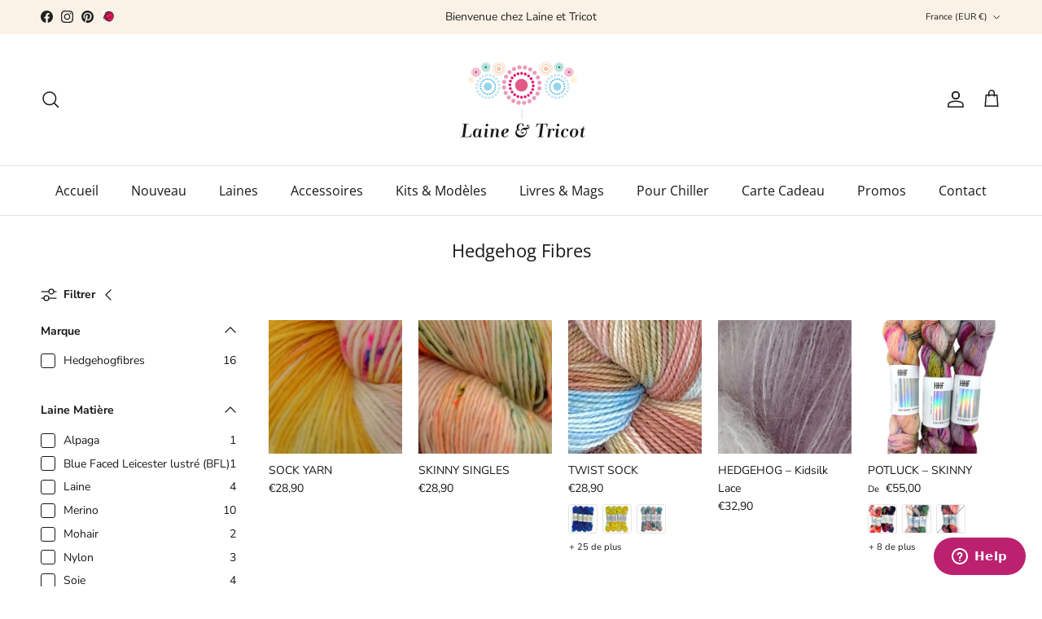

--- FILE ---
content_type: text/html; charset=utf-8
request_url: https://www.laine-et-tricot.com/collections/hedgehog-fibres
body_size: 50087
content:
<!doctype html>
<html class="no-js" lang="fr" dir="ltr">
<head><meta charset="utf-8">
<meta name="viewport" content="width=device-width,initial-scale=1">
<title>Hedgehog Fibres - Laine et Tricot</title><link rel="canonical" href="https://www.laine-et-tricot.com/collections/hedgehog-fibres"><link rel="icon" href="//www.laine-et-tricot.com/cdn/shop/files/laine-et-tricot-favicon.png?crop=center&height=48&v=1684516256&width=48" type="image/png">
  <link rel="apple-touch-icon" href="//www.laine-et-tricot.com/cdn/shop/files/laine-et-tricot-favicon.png?crop=center&height=180&v=1684516256&width=180"><meta name="description" content="Hedgehog Fibres - Laine et Tricot"><meta property="og:site_name" content="Laine et Tricot">
<meta property="og:url" content="https://www.laine-et-tricot.com/collections/hedgehog-fibres">
<meta property="og:title" content="Hedgehog Fibres - Laine et Tricot">
<meta property="og:type" content="product.group">
<meta property="og:description" content="Hedgehog Fibres - Laine et Tricot"><meta property="og:image" content="http://www.laine-et-tricot.com/cdn/shop/files/logo-Laine-et-tricot-179160.png?crop=center&height=1200&v=1754851585&width=1200">
  <meta property="og:image:secure_url" content="https://www.laine-et-tricot.com/cdn/shop/files/logo-Laine-et-tricot-179160.png?crop=center&height=1200&v=1754851585&width=1200">
  <meta property="og:image:width" content="279">
  <meta property="og:image:height" content="160"><meta name="twitter:card" content="summary_large_image">
<meta name="twitter:title" content="Hedgehog Fibres - Laine et Tricot">
<meta name="twitter:description" content="Hedgehog Fibres - Laine et Tricot">
<style>@font-face {
  font-family: "Nunito Sans";
  font-weight: 400;
  font-style: normal;
  font-display: fallback;
  src: url("//www.laine-et-tricot.com/cdn/fonts/nunito_sans/nunitosans_n4.0276fe080df0ca4e6a22d9cb55aed3ed5ba6b1da.woff2") format("woff2"),
       url("//www.laine-et-tricot.com/cdn/fonts/nunito_sans/nunitosans_n4.b4964bee2f5e7fd9c3826447e73afe2baad607b7.woff") format("woff");
}
@font-face {
  font-family: "Nunito Sans";
  font-weight: 700;
  font-style: normal;
  font-display: fallback;
  src: url("//www.laine-et-tricot.com/cdn/fonts/nunito_sans/nunitosans_n7.25d963ed46da26098ebeab731e90d8802d989fa5.woff2") format("woff2"),
       url("//www.laine-et-tricot.com/cdn/fonts/nunito_sans/nunitosans_n7.d32e3219b3d2ec82285d3027bd673efc61a996c8.woff") format("woff");
}
@font-face {
  font-family: "Nunito Sans";
  font-weight: 500;
  font-style: normal;
  font-display: fallback;
  src: url("//www.laine-et-tricot.com/cdn/fonts/nunito_sans/nunitosans_n5.6fc0ed1feb3fc393c40619f180fc49c4d0aae0db.woff2") format("woff2"),
       url("//www.laine-et-tricot.com/cdn/fonts/nunito_sans/nunitosans_n5.2c84830b46099cbcc1095f30e0957b88b914e50a.woff") format("woff");
}
@font-face {
  font-family: "Nunito Sans";
  font-weight: 400;
  font-style: italic;
  font-display: fallback;
  src: url("//www.laine-et-tricot.com/cdn/fonts/nunito_sans/nunitosans_i4.6e408730afac1484cf297c30b0e67c86d17fc586.woff2") format("woff2"),
       url("//www.laine-et-tricot.com/cdn/fonts/nunito_sans/nunitosans_i4.c9b6dcbfa43622b39a5990002775a8381942ae38.woff") format("woff");
}
@font-face {
  font-family: "Nunito Sans";
  font-weight: 700;
  font-style: italic;
  font-display: fallback;
  src: url("//www.laine-et-tricot.com/cdn/fonts/nunito_sans/nunitosans_i7.8c1124729eec046a321e2424b2acf328c2c12139.woff2") format("woff2"),
       url("//www.laine-et-tricot.com/cdn/fonts/nunito_sans/nunitosans_i7.af4cda04357273e0996d21184432bcb14651a64d.woff") format("woff");
}
@font-face {
  font-family: "Open Sans";
  font-weight: 400;
  font-style: normal;
  font-display: fallback;
  src: url("//www.laine-et-tricot.com/cdn/fonts/open_sans/opensans_n4.c32e4d4eca5273f6d4ee95ddf54b5bbb75fc9b61.woff2") format("woff2"),
       url("//www.laine-et-tricot.com/cdn/fonts/open_sans/opensans_n4.5f3406f8d94162b37bfa232b486ac93ee892406d.woff") format("woff");
}
@font-face {
  font-family: Pacifico;
  font-weight: 400;
  font-style: normal;
  font-display: fallback;
  src: url("//www.laine-et-tricot.com/cdn/fonts/pacifico/pacifico_n4.70d15be9aa2255257fe626d87fbc1ed38436b047.woff2") format("woff2"),
       url("//www.laine-et-tricot.com/cdn/fonts/pacifico/pacifico_n4.a3007cff6385e4e75c208a720cd121ff3558d293.woff") format("woff");
}
@font-face {
  font-family: "Open Sans";
  font-weight: 400;
  font-style: normal;
  font-display: fallback;
  src: url("//www.laine-et-tricot.com/cdn/fonts/open_sans/opensans_n4.c32e4d4eca5273f6d4ee95ddf54b5bbb75fc9b61.woff2") format("woff2"),
       url("//www.laine-et-tricot.com/cdn/fonts/open_sans/opensans_n4.5f3406f8d94162b37bfa232b486ac93ee892406d.woff") format("woff");
}
@font-face {
  font-family: "Open Sans";
  font-weight: 600;
  font-style: normal;
  font-display: fallback;
  src: url("//www.laine-et-tricot.com/cdn/fonts/open_sans/opensans_n6.15aeff3c913c3fe570c19cdfeed14ce10d09fb08.woff2") format("woff2"),
       url("//www.laine-et-tricot.com/cdn/fonts/open_sans/opensans_n6.14bef14c75f8837a87f70ce22013cb146ee3e9f3.woff") format("woff");
}
:root {
  --page-container-width:          1920px;
  --reading-container-width:       720px;
  --divider-opacity:               0.14;
  --gutter-large:                  30px;
  --gutter-desktop:                20px;
  --gutter-mobile:                 16px;
  --section-padding:               50px;
  --larger-section-padding:        80px;
  --larger-section-padding-mobile: 60px;
  --largest-section-padding:       110px;
  --aos-animate-duration:          0.6s;

  --base-font-family:              "Nunito Sans", sans-serif;
  --base-font-weight:              400;
  --base-font-style:               normal;
  --heading-font-family:           "Open Sans", sans-serif;
  --heading-font-weight:           400;
  --heading-font-style:            normal;
  --heading-font-letter-spacing:   normal;
  --logo-font-family:              Pacifico, cursive;
  --logo-font-weight:              400;
  --logo-font-style:               normal;
  --nav-font-family:               "Open Sans", sans-serif;
  --nav-font-weight:               400;
  --nav-font-style:                normal;

  --base-text-size:14px;
  --base-line-height:              1.6;
  --input-text-size:16px;
  --smaller-text-size-1:11px;
  --smaller-text-size-2:14px;
  --smaller-text-size-3:11px;
  --smaller-text-size-4:10px;
  --larger-text-size:26px;
  --super-large-text-size:46px;
  --super-large-mobile-text-size:21px;
  --larger-mobile-text-size:21px;
  --logo-text-size:26px;--btn-letter-spacing: 0.08em;
    --btn-text-transform: uppercase;
    --button-text-size: 12px;
    --quickbuy-button-text-size: 12;
    --small-feature-link-font-size: 0.75em;
    --input-btn-padding-top: 1.2em;
    --input-btn-padding-bottom: 1.2em;--heading-text-transform:none;
  --nav-text-size:                      16px;
  --mobile-menu-font-weight:            600;

  --body-bg-color:                      255 255 255;
  --bg-color:                           255 255 255;
  --body-text-color:                    23 23 23;
  --text-color:                         23 23 23;

  --header-text-col:                    #171717;--header-text-hover-col:             var(--main-nav-link-hover-col);--header-bg-col:                     #ffffff;
  --heading-color:                     23 23 23;
  --body-heading-color:                23 23 23;
  --heading-divider-col:               #dfe3e8;

  --logo-col:                          #171717;
  --main-nav-bg:                       #ffffff;
  --main-nav-link-col:                 #171717;
  --main-nav-link-hover-col:           #bc216f;
  --main-nav-link-featured-col:        #bc216f;

  --link-color:                        188 33 111;
  --body-link-color:                   188 33 111;

  --btn-bg-color:                        188 33 111;
  --btn-bg-hover-color:                  184 71 128;
  --btn-border-color:                    188 33 111;
  --btn-border-hover-color:              184 71 128;
  --btn-text-color:                      255 255 255;
  --btn-text-hover-color:                255 255 255;--btn-alt-bg-color:                    255 255 255;
  --btn-alt-text-color:                  35 35 35;
  --btn-alt-border-color:                35 35 35;
  --btn-alt-border-hover-color:          35 35 35;--btn-ter-bg-color:                    235 235 235;
  --btn-ter-text-color:                  0 0 0;
  --btn-ter-bg-hover-color:              188 33 111;
  --btn-ter-text-hover-color:            255 255 255;--btn-border-radius: 3px;
    --btn-inspired-border-radius: 3px;--color-scheme-default:                             #ffffff;
  --color-scheme-default-color:                       255 255 255;
  --color-scheme-default-text-color:                  23 23 23;
  --color-scheme-default-head-color:                  23 23 23;
  --color-scheme-default-link-color:                  188 33 111;
  --color-scheme-default-btn-text-color:              255 255 255;
  --color-scheme-default-btn-text-hover-color:        255 255 255;
  --color-scheme-default-btn-bg-color:                188 33 111;
  --color-scheme-default-btn-bg-hover-color:          184 71 128;
  --color-scheme-default-btn-border-color:            188 33 111;
  --color-scheme-default-btn-border-hover-color:      184 71 128;
  --color-scheme-default-btn-alt-text-color:          35 35 35;
  --color-scheme-default-btn-alt-bg-color:            255 255 255;
  --color-scheme-default-btn-alt-border-color:        35 35 35;
  --color-scheme-default-btn-alt-border-hover-color:  35 35 35;

  --color-scheme-1:                             #f2f2f2;
  --color-scheme-1-color:                       242 242 242;
  --color-scheme-1-text-color:                  52 52 52;
  --color-scheme-1-head-color:                  52 52 52;
  --color-scheme-1-link-color:                  52 52 52;
  --color-scheme-1-btn-text-color:              255 255 255;
  --color-scheme-1-btn-text-hover-color:        255 255 255;
  --color-scheme-1-btn-bg-color:                35 35 35;
  --color-scheme-1-btn-bg-hover-color:          0 0 0;
  --color-scheme-1-btn-border-color:            35 35 35;
  --color-scheme-1-btn-border-hover-color:      0 0 0;
  --color-scheme-1-btn-alt-text-color:          35 35 35;
  --color-scheme-1-btn-alt-bg-color:            255 255 255;
  --color-scheme-1-btn-alt-border-color:        35 35 35;
  --color-scheme-1-btn-alt-border-hover-color:  35 35 35;

  --color-scheme-2:                             #f2f2f2;
  --color-scheme-2-color:                       242 242 242;
  --color-scheme-2-text-color:                  52 52 52;
  --color-scheme-2-head-color:                  52 52 52;
  --color-scheme-2-link-color:                  52 52 52;
  --color-scheme-2-btn-text-color:              255 255 255;
  --color-scheme-2-btn-text-hover-color:        255 255 255;
  --color-scheme-2-btn-bg-color:                35 35 35;
  --color-scheme-2-btn-bg-hover-color:          0 0 0;
  --color-scheme-2-btn-border-color:            35 35 35;
  --color-scheme-2-btn-border-hover-color:      0 0 0;
  --color-scheme-2-btn-alt-text-color:          35 35 35;
  --color-scheme-2-btn-alt-bg-color:            255 255 255;
  --color-scheme-2-btn-alt-border-color:        35 35 35;
  --color-scheme-2-btn-alt-border-hover-color:  35 35 35;

  /* Shop Pay payment terms */
  --payment-terms-background-color:    #ffffff;--quickbuy-bg: 242 242 242;--body-input-background-color:       rgb(var(--body-bg-color));
  --input-background-color:            rgb(var(--body-bg-color));
  --body-input-text-color:             var(--body-text-color);
  --input-text-color:                  var(--body-text-color);
  --body-input-border-color:           rgb(197, 197, 197);
  --input-border-color:                rgb(197, 197, 197);
  --input-border-color-hover:          rgb(127, 127, 127);
  --input-border-color-active:         rgb(23, 23, 23);

  --swatch-cross-svg:                  url("data:image/svg+xml,%3Csvg xmlns='http://www.w3.org/2000/svg' width='240' height='240' viewBox='0 0 24 24' fill='none' stroke='rgb(197, 197, 197)' stroke-width='0.09' preserveAspectRatio='none' %3E%3Cline x1='24' y1='0' x2='0' y2='24'%3E%3C/line%3E%3C/svg%3E");
  --swatch-cross-hover:                url("data:image/svg+xml,%3Csvg xmlns='http://www.w3.org/2000/svg' width='240' height='240' viewBox='0 0 24 24' fill='none' stroke='rgb(127, 127, 127)' stroke-width='0.09' preserveAspectRatio='none' %3E%3Cline x1='24' y1='0' x2='0' y2='24'%3E%3C/line%3E%3C/svg%3E");
  --swatch-cross-active:               url("data:image/svg+xml,%3Csvg xmlns='http://www.w3.org/2000/svg' width='240' height='240' viewBox='0 0 24 24' fill='none' stroke='rgb(23, 23, 23)' stroke-width='0.09' preserveAspectRatio='none' %3E%3Cline x1='24' y1='0' x2='0' y2='24'%3E%3C/line%3E%3C/svg%3E");

  --footer-divider-col:                #efdfc7;
  --footer-text-col:                   92 92 92;
  --footer-heading-col:                23 23 23;
  --footer-bg-col:                     250 242 230;--product-label-overlay-justify: flex-start;--product-label-overlay-align: flex-start;--product-label-overlay-reduction-text:   #ffffff;
  --product-label-overlay-reduction-bg:     #c20000;
  --product-label-overlay-reduction-text-weight: 600;
  --product-label-overlay-stock-text:       #ffffff;
  --product-label-overlay-stock-bg:         #09728c;
  --product-label-overlay-new-text:         #ffffff;
  --product-label-overlay-new-bg:           #c16452;
  --product-label-overlay-meta-text:        #ffffff;
  --product-label-overlay-meta-bg:          #bd2585;
  --product-label-sale-text:                #c20000;
  --product-label-sold-text:                #171717;
  --product-label-preorder-text:            #bc216f;

  --product-block-crop-align:               center;

  
  --product-block-price-align:              flex-start;
  --product-block-price-item-margin-start:  initial;
  --product-block-price-item-margin-end:    .5rem;
  

  

  --collection-block-image-position:   center center;

  --swatch-picker-image-size:          100px;
  --swatch-crop-align:                 center center;

  --image-overlay-text-color:          255 255 255;--image-overlay-bg:                  rgba(228, 181, 210, 0.11);
  --image-overlay-shadow-start:        rgb(0 0 0 / 0.15);
  --image-overlay-box-opacity:         0.9;--product-inventory-ok-box-color:            #f2faf0;
  --product-inventory-ok-text-color:           #108043;
  --product-inventory-ok-icon-box-fill-color:  #fff;
  --product-inventory-low-box-color:           #fcf1cd;
  --product-inventory-low-text-color:          #dd9a1a;
  --product-inventory-low-icon-box-fill-color: #fff;
  --product-inventory-low-text-color-channels: 16, 128, 67;
  --product-inventory-ok-text-color-channels:  221, 154, 26;

  --rating-star-color: 193 100 82;--overlay-align-left: start;
    --overlay-align-right: end;}html[dir=rtl] {
  --overlay-right-text-m-left: 0;
  --overlay-right-text-m-right: auto;
  --overlay-left-shadow-left-left: 15%;
  --overlay-left-shadow-left-right: -50%;
  --overlay-left-shadow-right-left: -85%;
  --overlay-left-shadow-right-right: 0;
}::selection {
    background: rgb(var(--body-heading-color));
    color: rgb(var(--body-bg-color));
  }
  ::-moz-selection {
    background: rgb(var(--body-heading-color));
    color: rgb(var(--body-bg-color));
  }.use-color-scheme--default {
  --product-label-sale-text:           #c20000;
  --product-label-sold-text:           #171717;
  --product-label-preorder-text:       #bc216f;
  --input-background-color:            rgb(var(--body-bg-color));
  --input-text-color:                  var(--body-input-text-color);
  --input-border-color:                rgb(197, 197, 197);
  --input-border-color-hover:          rgb(127, 127, 127);
  --input-border-color-active:         rgb(23, 23, 23);
}</style>

  <link href="//www.laine-et-tricot.com/cdn/shop/t/17/assets/main.css?v=59812818702299870031764714662" rel="stylesheet" type="text/css" media="all" />
<link rel="preload" as="font" href="//www.laine-et-tricot.com/cdn/fonts/nunito_sans/nunitosans_n4.0276fe080df0ca4e6a22d9cb55aed3ed5ba6b1da.woff2" type="font/woff2" crossorigin><link rel="preload" as="font" href="//www.laine-et-tricot.com/cdn/fonts/open_sans/opensans_n4.c32e4d4eca5273f6d4ee95ddf54b5bbb75fc9b61.woff2" type="font/woff2" crossorigin><script>
    document.documentElement.className = document.documentElement.className.replace('no-js', 'js');

    window.theme = {
      info: {
        name: 'Symmetry',
        version: '8.1.1'
      },
      device: {
        hasTouch: window.matchMedia('(any-pointer: coarse)').matches,
        hasHover: window.matchMedia('(hover: hover)').matches
      },
      mediaQueries: {
        md: '(min-width: 768px)',
        productMediaCarouselBreak: '(min-width: 1041px)'
      },
      routes: {
        base: 'https://www.laine-et-tricot.com',
        cart: '/cart',
        cartAdd: '/cart/add.js',
        cartUpdate: '/cart/update.js',
        predictiveSearch: '/search/suggest'
      },
      strings: {
        cartTermsConfirmation: "Vous devez accepter les termes et conditions avant de continuer.",
        cartItemsQuantityError: "Vous ne pouvez ajouter que [QUANTITY] de cet article à votre panier.",
        generalSearchViewAll: "Voir tous les résultats de recherche",
        noStock: "Épuisé",
        noVariant: "Indisponible",
        productsProductChooseA: "Choisir un",
        generalSearchPages: "Pages",
        generalSearchNoResultsWithoutTerms: "Désolé, nous n\u0026#39;avons trouvé aucun résultat",
        shippingCalculator: {
          singleRate: "Il y a un tarif de livraison pour cette destination :",
          multipleRates: "Il y a plusieurs tarifs de livraison pour cette destination :",
          noRates: "Nous n’expédions pas vers cette destination."
        },
        regularPrice: "Prix",
        salePrice: "Prix soldé"
      },
      settings: {
        moneyWithCurrencyFormat: "€{{amount_with_comma_separator}} EUR",
        cartType: "page",
        afterAddToCart: "notification",
        quickbuyStyle: "off",
        externalLinksNewTab: true,
        internalLinksSmoothScroll: true
      }
    }

    theme.inlineNavigationCheck = function() {
      var pageHeader = document.querySelector('.pageheader'),
          inlineNavContainer = pageHeader.querySelector('.logo-area__left__inner'),
          inlineNav = inlineNavContainer.querySelector('.navigation--left');
      if (inlineNav && getComputedStyle(inlineNav).display != 'none') {
        var inlineMenuCentered = document.querySelector('.pageheader--layout-inline-menu-center'),
            logoContainer = document.querySelector('.logo-area__middle__inner');
        if(inlineMenuCentered) {
          var rightWidth = document.querySelector('.logo-area__right__inner').clientWidth,
              middleWidth = logoContainer.clientWidth,
              logoArea = document.querySelector('.logo-area'),
              computedLogoAreaStyle = getComputedStyle(logoArea),
              logoAreaInnerWidth = logoArea.clientWidth - Math.ceil(parseFloat(computedLogoAreaStyle.paddingLeft)) - Math.ceil(parseFloat(computedLogoAreaStyle.paddingRight)),
              availableNavWidth = logoAreaInnerWidth - Math.max(rightWidth, middleWidth) * 2 - 40;
          inlineNavContainer.style.maxWidth = availableNavWidth + 'px';
        }

        var firstInlineNavLink = inlineNav.querySelector('.navigation__item:first-child'),
            lastInlineNavLink = inlineNav.querySelector('.navigation__item:last-child');
        if (lastInlineNavLink) {
          var inlineNavWidth = null;
          if(document.querySelector('html[dir=rtl]')) {
            inlineNavWidth = firstInlineNavLink.offsetLeft - lastInlineNavLink.offsetLeft + firstInlineNavLink.offsetWidth;
          } else {
            inlineNavWidth = lastInlineNavLink.offsetLeft - firstInlineNavLink.offsetLeft + lastInlineNavLink.offsetWidth;
          }
          if (inlineNavContainer.offsetWidth >= inlineNavWidth) {
            pageHeader.classList.add('pageheader--layout-inline-permitted');
            var tallLogo = logoContainer.clientHeight > lastInlineNavLink.clientHeight + 20;
            if (tallLogo) {
              inlineNav.classList.add('navigation--tight-underline');
            } else {
              inlineNav.classList.remove('navigation--tight-underline');
            }
          } else {
            pageHeader.classList.remove('pageheader--layout-inline-permitted');
          }
        }
      }
    };

    theme.setInitialHeaderHeightProperty = () => {
      const section = document.querySelector('.section-header');
      if (section) {
        document.documentElement.style.setProperty('--theme-header-height', Math.ceil(section.clientHeight) + 'px');
      }
    };
  </script>

  <script src="//www.laine-et-tricot.com/cdn/shop/t/17/assets/main.js?v=25831844697274821701764714662" defer></script>

  <script>window.performance && window.performance.mark && window.performance.mark('shopify.content_for_header.start');</script><meta id="shopify-digital-wallet" name="shopify-digital-wallet" content="/56869158972/digital_wallets/dialog">
<meta name="shopify-checkout-api-token" content="89d7b4652ba2460f360b4b1ea08f4144">
<meta id="in-context-paypal-metadata" data-shop-id="56869158972" data-venmo-supported="false" data-environment="production" data-locale="fr_FR" data-paypal-v4="true" data-currency="EUR">
<link rel="alternate" type="application/atom+xml" title="Feed" href="/collections/hedgehog-fibres.atom" />
<link rel="alternate" hreflang="x-default" href="https://www.laine-et-tricot.com/collections/hedgehog-fibres">
<link rel="alternate" hreflang="fr" href="https://www.laine-et-tricot.com/collections/hedgehog-fibres">
<link rel="alternate" hreflang="en-DE" href="https://www.laine-et-tricot.com/en-eu/collections/hedgehog-fibers">
<link rel="alternate" hreflang="fr-DE" href="https://www.laine-et-tricot.com/fr-eu/collections/hedgehog-fibres">
<link rel="alternate" hreflang="en-AD" href="https://www.laine-et-tricot.com/en-eu/collections/hedgehog-fibers">
<link rel="alternate" hreflang="fr-AD" href="https://www.laine-et-tricot.com/fr-eu/collections/hedgehog-fibres">
<link rel="alternate" hreflang="en-AT" href="https://www.laine-et-tricot.com/en-eu/collections/hedgehog-fibers">
<link rel="alternate" hreflang="fr-AT" href="https://www.laine-et-tricot.com/fr-eu/collections/hedgehog-fibres">
<link rel="alternate" hreflang="en-BE" href="https://www.laine-et-tricot.com/en-eu/collections/hedgehog-fibers">
<link rel="alternate" hreflang="fr-BE" href="https://www.laine-et-tricot.com/fr-eu/collections/hedgehog-fibres">
<link rel="alternate" hreflang="en-CY" href="https://www.laine-et-tricot.com/en-eu/collections/hedgehog-fibers">
<link rel="alternate" hreflang="fr-CY" href="https://www.laine-et-tricot.com/fr-eu/collections/hedgehog-fibres">
<link rel="alternate" hreflang="en-VA" href="https://www.laine-et-tricot.com/en-eu/collections/hedgehog-fibers">
<link rel="alternate" hreflang="fr-VA" href="https://www.laine-et-tricot.com/fr-eu/collections/hedgehog-fibres">
<link rel="alternate" hreflang="en-HR" href="https://www.laine-et-tricot.com/en-eu/collections/hedgehog-fibers">
<link rel="alternate" hreflang="fr-HR" href="https://www.laine-et-tricot.com/fr-eu/collections/hedgehog-fibres">
<link rel="alternate" hreflang="en-DK" href="https://www.laine-et-tricot.com/en-eu/collections/hedgehog-fibers">
<link rel="alternate" hreflang="fr-DK" href="https://www.laine-et-tricot.com/fr-eu/collections/hedgehog-fibres">
<link rel="alternate" hreflang="en-ES" href="https://www.laine-et-tricot.com/en-eu/collections/hedgehog-fibers">
<link rel="alternate" hreflang="fr-ES" href="https://www.laine-et-tricot.com/fr-eu/collections/hedgehog-fibres">
<link rel="alternate" hreflang="en-EE" href="https://www.laine-et-tricot.com/en-eu/collections/hedgehog-fibers">
<link rel="alternate" hreflang="fr-EE" href="https://www.laine-et-tricot.com/fr-eu/collections/hedgehog-fibres">
<link rel="alternate" hreflang="en-FI" href="https://www.laine-et-tricot.com/en-eu/collections/hedgehog-fibers">
<link rel="alternate" hreflang="fr-FI" href="https://www.laine-et-tricot.com/fr-eu/collections/hedgehog-fibres">
<link rel="alternate" hreflang="en-GR" href="https://www.laine-et-tricot.com/en-eu/collections/hedgehog-fibers">
<link rel="alternate" hreflang="fr-GR" href="https://www.laine-et-tricot.com/fr-eu/collections/hedgehog-fibres">
<link rel="alternate" hreflang="en-HU" href="https://www.laine-et-tricot.com/en-eu/collections/hedgehog-fibers">
<link rel="alternate" hreflang="fr-HU" href="https://www.laine-et-tricot.com/fr-eu/collections/hedgehog-fibres">
<link rel="alternate" hreflang="en-IE" href="https://www.laine-et-tricot.com/en-eu/collections/hedgehog-fibers">
<link rel="alternate" hreflang="fr-IE" href="https://www.laine-et-tricot.com/fr-eu/collections/hedgehog-fibres">
<link rel="alternate" hreflang="en-IT" href="https://www.laine-et-tricot.com/en-eu/collections/hedgehog-fibers">
<link rel="alternate" hreflang="fr-IT" href="https://www.laine-et-tricot.com/fr-eu/collections/hedgehog-fibres">
<link rel="alternate" hreflang="en-LI" href="https://www.laine-et-tricot.com/en-eu/collections/hedgehog-fibers">
<link rel="alternate" hreflang="fr-LI" href="https://www.laine-et-tricot.com/fr-eu/collections/hedgehog-fibres">
<link rel="alternate" hreflang="en-LT" href="https://www.laine-et-tricot.com/en-eu/collections/hedgehog-fibers">
<link rel="alternate" hreflang="fr-LT" href="https://www.laine-et-tricot.com/fr-eu/collections/hedgehog-fibres">
<link rel="alternate" hreflang="en-LV" href="https://www.laine-et-tricot.com/en-eu/collections/hedgehog-fibers">
<link rel="alternate" hreflang="fr-LV" href="https://www.laine-et-tricot.com/fr-eu/collections/hedgehog-fibres">
<link rel="alternate" hreflang="en-LU" href="https://www.laine-et-tricot.com/en-eu/collections/hedgehog-fibers">
<link rel="alternate" hreflang="fr-LU" href="https://www.laine-et-tricot.com/fr-eu/collections/hedgehog-fibres">
<link rel="alternate" hreflang="en-MT" href="https://www.laine-et-tricot.com/en-eu/collections/hedgehog-fibers">
<link rel="alternate" hreflang="fr-MT" href="https://www.laine-et-tricot.com/fr-eu/collections/hedgehog-fibres">
<link rel="alternate" hreflang="en-MC" href="https://www.laine-et-tricot.com/en-eu/collections/hedgehog-fibers">
<link rel="alternate" hreflang="fr-MC" href="https://www.laine-et-tricot.com/fr-eu/collections/hedgehog-fibres">
<link rel="alternate" hreflang="en-NO" href="https://www.laine-et-tricot.com/en-eu/collections/hedgehog-fibers">
<link rel="alternate" hreflang="fr-NO" href="https://www.laine-et-tricot.com/fr-eu/collections/hedgehog-fibres">
<link rel="alternate" hreflang="en-NL" href="https://www.laine-et-tricot.com/en-eu/collections/hedgehog-fibers">
<link rel="alternate" hreflang="fr-NL" href="https://www.laine-et-tricot.com/fr-eu/collections/hedgehog-fibres">
<link rel="alternate" hreflang="en-PL" href="https://www.laine-et-tricot.com/en-eu/collections/hedgehog-fibers">
<link rel="alternate" hreflang="fr-PL" href="https://www.laine-et-tricot.com/fr-eu/collections/hedgehog-fibres">
<link rel="alternate" hreflang="en-PT" href="https://www.laine-et-tricot.com/en-eu/collections/hedgehog-fibers">
<link rel="alternate" hreflang="fr-PT" href="https://www.laine-et-tricot.com/fr-eu/collections/hedgehog-fibres">
<link rel="alternate" hreflang="en-CZ" href="https://www.laine-et-tricot.com/en-eu/collections/hedgehog-fibers">
<link rel="alternate" hreflang="fr-CZ" href="https://www.laine-et-tricot.com/fr-eu/collections/hedgehog-fibres">
<link rel="alternate" hreflang="en-RO" href="https://www.laine-et-tricot.com/en-eu/collections/hedgehog-fibers">
<link rel="alternate" hreflang="fr-RO" href="https://www.laine-et-tricot.com/fr-eu/collections/hedgehog-fibres">
<link rel="alternate" hreflang="en-SK" href="https://www.laine-et-tricot.com/en-eu/collections/hedgehog-fibers">
<link rel="alternate" hreflang="fr-SK" href="https://www.laine-et-tricot.com/fr-eu/collections/hedgehog-fibres">
<link rel="alternate" hreflang="en-SI" href="https://www.laine-et-tricot.com/en-eu/collections/hedgehog-fibers">
<link rel="alternate" hreflang="fr-SI" href="https://www.laine-et-tricot.com/fr-eu/collections/hedgehog-fibres">
<link rel="alternate" hreflang="en-SE" href="https://www.laine-et-tricot.com/en-eu/collections/hedgehog-fibers">
<link rel="alternate" hreflang="fr-SE" href="https://www.laine-et-tricot.com/fr-eu/collections/hedgehog-fibres">
<link rel="alternate" hreflang="en-AE" href="https://www.laine-et-tricot.com/en-en/collections/hedgehog-fibers">
<link rel="alternate" hreflang="fr-AE" href="https://www.laine-et-tricot.com/fr-en/collections/hedgehog-fibres">
<link rel="alternate" hreflang="en-AU" href="https://www.laine-et-tricot.com/en-en/collections/hedgehog-fibers">
<link rel="alternate" hreflang="fr-AU" href="https://www.laine-et-tricot.com/fr-en/collections/hedgehog-fibres">
<link rel="alternate" hreflang="en-CA" href="https://www.laine-et-tricot.com/en-en/collections/hedgehog-fibers">
<link rel="alternate" hreflang="fr-CA" href="https://www.laine-et-tricot.com/fr-en/collections/hedgehog-fibres">
<link rel="alternate" hreflang="en-CH" href="https://www.laine-et-tricot.com/en-en/collections/hedgehog-fibers">
<link rel="alternate" hreflang="fr-CH" href="https://www.laine-et-tricot.com/fr-en/collections/hedgehog-fibres">
<link rel="alternate" hreflang="en-HK" href="https://www.laine-et-tricot.com/en-en/collections/hedgehog-fibers">
<link rel="alternate" hreflang="fr-HK" href="https://www.laine-et-tricot.com/fr-en/collections/hedgehog-fibres">
<link rel="alternate" hreflang="en-IL" href="https://www.laine-et-tricot.com/en-en/collections/hedgehog-fibers">
<link rel="alternate" hreflang="fr-IL" href="https://www.laine-et-tricot.com/fr-en/collections/hedgehog-fibres">
<link rel="alternate" hreflang="en-JP" href="https://www.laine-et-tricot.com/en-en/collections/hedgehog-fibers">
<link rel="alternate" hreflang="fr-JP" href="https://www.laine-et-tricot.com/fr-en/collections/hedgehog-fibres">
<link rel="alternate" hreflang="en-KR" href="https://www.laine-et-tricot.com/en-en/collections/hedgehog-fibers">
<link rel="alternate" hreflang="fr-KR" href="https://www.laine-et-tricot.com/fr-en/collections/hedgehog-fibres">
<link rel="alternate" hreflang="en-MY" href="https://www.laine-et-tricot.com/en-en/collections/hedgehog-fibers">
<link rel="alternate" hreflang="fr-MY" href="https://www.laine-et-tricot.com/fr-en/collections/hedgehog-fibres">
<link rel="alternate" hreflang="en-NZ" href="https://www.laine-et-tricot.com/en-en/collections/hedgehog-fibers">
<link rel="alternate" hreflang="fr-NZ" href="https://www.laine-et-tricot.com/fr-en/collections/hedgehog-fibres">
<link rel="alternate" hreflang="en-SG" href="https://www.laine-et-tricot.com/en-en/collections/hedgehog-fibers">
<link rel="alternate" hreflang="fr-SG" href="https://www.laine-et-tricot.com/fr-en/collections/hedgehog-fibres">
<link rel="alternate" hreflang="en-US" href="https://www.laine-et-tricot.com/en-en/collections/hedgehog-fibers">
<link rel="alternate" hreflang="fr-US" href="https://www.laine-et-tricot.com/fr-en/collections/hedgehog-fibres">
<link rel="alternate" hreflang="en-RS" href="https://www.laine-et-tricot.com/en-en/collections/hedgehog-fibers">
<link rel="alternate" hreflang="fr-RS" href="https://www.laine-et-tricot.com/fr-en/collections/hedgehog-fibres">
<link rel="alternate" hreflang="en-GL" href="https://www.laine-et-tricot.com/en-en/collections/hedgehog-fibers">
<link rel="alternate" hreflang="fr-GL" href="https://www.laine-et-tricot.com/fr-en/collections/hedgehog-fibres">
<link rel="alternate" hreflang="en-TW" href="https://www.laine-et-tricot.com/en-en/collections/hedgehog-fibers">
<link rel="alternate" hreflang="fr-TW" href="https://www.laine-et-tricot.com/fr-en/collections/hedgehog-fibres">
<link rel="alternate" hreflang="en-VN" href="https://www.laine-et-tricot.com/en-en/collections/hedgehog-fibers">
<link rel="alternate" hreflang="fr-VN" href="https://www.laine-et-tricot.com/fr-en/collections/hedgehog-fibres">
<link rel="alternate" hreflang="en-TR" href="https://www.laine-et-tricot.com/en-en/collections/hedgehog-fibers">
<link rel="alternate" hreflang="fr-TR" href="https://www.laine-et-tricot.com/fr-en/collections/hedgehog-fibres">
<link rel="alternate" hreflang="en-BA" href="https://www.laine-et-tricot.com/en-en/collections/hedgehog-fibers">
<link rel="alternate" hreflang="fr-BA" href="https://www.laine-et-tricot.com/fr-en/collections/hedgehog-fibres">
<link rel="alternate" type="application/json+oembed" href="https://www.laine-et-tricot.com/collections/hedgehog-fibres.oembed">
<script async="async" src="/checkouts/internal/preloads.js?locale=fr-FR"></script>
<link rel="preconnect" href="https://shop.app" crossorigin="anonymous">
<script async="async" src="https://shop.app/checkouts/internal/preloads.js?locale=fr-FR&shop_id=56869158972" crossorigin="anonymous"></script>
<script id="apple-pay-shop-capabilities" type="application/json">{"shopId":56869158972,"countryCode":"FR","currencyCode":"EUR","merchantCapabilities":["supports3DS"],"merchantId":"gid:\/\/shopify\/Shop\/56869158972","merchantName":"Laine et Tricot","requiredBillingContactFields":["postalAddress","email","phone"],"requiredShippingContactFields":["postalAddress","email","phone"],"shippingType":"shipping","supportedNetworks":["visa","masterCard","maestro"],"total":{"type":"pending","label":"Laine et Tricot","amount":"1.00"},"shopifyPaymentsEnabled":true,"supportsSubscriptions":true}</script>
<script id="shopify-features" type="application/json">{"accessToken":"89d7b4652ba2460f360b4b1ea08f4144","betas":["rich-media-storefront-analytics"],"domain":"www.laine-et-tricot.com","predictiveSearch":true,"shopId":56869158972,"locale":"fr"}</script>
<script>var Shopify = Shopify || {};
Shopify.shop = "laineettricot.myshopify.com";
Shopify.locale = "fr";
Shopify.currency = {"active":"EUR","rate":"1.0"};
Shopify.country = "FR";
Shopify.theme = {"name":"Symmetry 8.1.1","id":180316373320,"schema_name":"Symmetry","schema_version":"8.1.1","theme_store_id":568,"role":"main"};
Shopify.theme.handle = "null";
Shopify.theme.style = {"id":null,"handle":null};
Shopify.cdnHost = "www.laine-et-tricot.com/cdn";
Shopify.routes = Shopify.routes || {};
Shopify.routes.root = "/";</script>
<script type="module">!function(o){(o.Shopify=o.Shopify||{}).modules=!0}(window);</script>
<script>!function(o){function n(){var o=[];function n(){o.push(Array.prototype.slice.apply(arguments))}return n.q=o,n}var t=o.Shopify=o.Shopify||{};t.loadFeatures=n(),t.autoloadFeatures=n()}(window);</script>
<script>
  window.ShopifyPay = window.ShopifyPay || {};
  window.ShopifyPay.apiHost = "shop.app\/pay";
  window.ShopifyPay.redirectState = null;
</script>
<script id="shop-js-analytics" type="application/json">{"pageType":"collection"}</script>
<script defer="defer" async type="module" src="//www.laine-et-tricot.com/cdn/shopifycloud/shop-js/modules/v2/client.init-shop-cart-sync_BcDpqI9l.fr.esm.js"></script>
<script defer="defer" async type="module" src="//www.laine-et-tricot.com/cdn/shopifycloud/shop-js/modules/v2/chunk.common_a1Rf5Dlz.esm.js"></script>
<script defer="defer" async type="module" src="//www.laine-et-tricot.com/cdn/shopifycloud/shop-js/modules/v2/chunk.modal_Djra7sW9.esm.js"></script>
<script type="module">
  await import("//www.laine-et-tricot.com/cdn/shopifycloud/shop-js/modules/v2/client.init-shop-cart-sync_BcDpqI9l.fr.esm.js");
await import("//www.laine-et-tricot.com/cdn/shopifycloud/shop-js/modules/v2/chunk.common_a1Rf5Dlz.esm.js");
await import("//www.laine-et-tricot.com/cdn/shopifycloud/shop-js/modules/v2/chunk.modal_Djra7sW9.esm.js");

  window.Shopify.SignInWithShop?.initShopCartSync?.({"fedCMEnabled":true,"windoidEnabled":true});

</script>
<script>
  window.Shopify = window.Shopify || {};
  if (!window.Shopify.featureAssets) window.Shopify.featureAssets = {};
  window.Shopify.featureAssets['shop-js'] = {"shop-cart-sync":["modules/v2/client.shop-cart-sync_BLrx53Hf.fr.esm.js","modules/v2/chunk.common_a1Rf5Dlz.esm.js","modules/v2/chunk.modal_Djra7sW9.esm.js"],"init-fed-cm":["modules/v2/client.init-fed-cm_C8SUwJ8U.fr.esm.js","modules/v2/chunk.common_a1Rf5Dlz.esm.js","modules/v2/chunk.modal_Djra7sW9.esm.js"],"shop-cash-offers":["modules/v2/client.shop-cash-offers_BBp_MjBM.fr.esm.js","modules/v2/chunk.common_a1Rf5Dlz.esm.js","modules/v2/chunk.modal_Djra7sW9.esm.js"],"shop-login-button":["modules/v2/client.shop-login-button_Dw6kG_iO.fr.esm.js","modules/v2/chunk.common_a1Rf5Dlz.esm.js","modules/v2/chunk.modal_Djra7sW9.esm.js"],"pay-button":["modules/v2/client.pay-button_BJDaAh68.fr.esm.js","modules/v2/chunk.common_a1Rf5Dlz.esm.js","modules/v2/chunk.modal_Djra7sW9.esm.js"],"shop-button":["modules/v2/client.shop-button_DBWL94V3.fr.esm.js","modules/v2/chunk.common_a1Rf5Dlz.esm.js","modules/v2/chunk.modal_Djra7sW9.esm.js"],"avatar":["modules/v2/client.avatar_BTnouDA3.fr.esm.js"],"init-windoid":["modules/v2/client.init-windoid_77FSIiws.fr.esm.js","modules/v2/chunk.common_a1Rf5Dlz.esm.js","modules/v2/chunk.modal_Djra7sW9.esm.js"],"init-shop-for-new-customer-accounts":["modules/v2/client.init-shop-for-new-customer-accounts_QoC3RJm9.fr.esm.js","modules/v2/client.shop-login-button_Dw6kG_iO.fr.esm.js","modules/v2/chunk.common_a1Rf5Dlz.esm.js","modules/v2/chunk.modal_Djra7sW9.esm.js"],"init-shop-email-lookup-coordinator":["modules/v2/client.init-shop-email-lookup-coordinator_D4ioGzPw.fr.esm.js","modules/v2/chunk.common_a1Rf5Dlz.esm.js","modules/v2/chunk.modal_Djra7sW9.esm.js"],"init-shop-cart-sync":["modules/v2/client.init-shop-cart-sync_BcDpqI9l.fr.esm.js","modules/v2/chunk.common_a1Rf5Dlz.esm.js","modules/v2/chunk.modal_Djra7sW9.esm.js"],"shop-toast-manager":["modules/v2/client.shop-toast-manager_B-eIbpHW.fr.esm.js","modules/v2/chunk.common_a1Rf5Dlz.esm.js","modules/v2/chunk.modal_Djra7sW9.esm.js"],"init-customer-accounts":["modules/v2/client.init-customer-accounts_BcBSUbIK.fr.esm.js","modules/v2/client.shop-login-button_Dw6kG_iO.fr.esm.js","modules/v2/chunk.common_a1Rf5Dlz.esm.js","modules/v2/chunk.modal_Djra7sW9.esm.js"],"init-customer-accounts-sign-up":["modules/v2/client.init-customer-accounts-sign-up_DvG__VHD.fr.esm.js","modules/v2/client.shop-login-button_Dw6kG_iO.fr.esm.js","modules/v2/chunk.common_a1Rf5Dlz.esm.js","modules/v2/chunk.modal_Djra7sW9.esm.js"],"shop-follow-button":["modules/v2/client.shop-follow-button_Dnx6fDH9.fr.esm.js","modules/v2/chunk.common_a1Rf5Dlz.esm.js","modules/v2/chunk.modal_Djra7sW9.esm.js"],"checkout-modal":["modules/v2/client.checkout-modal_BDH3MUqJ.fr.esm.js","modules/v2/chunk.common_a1Rf5Dlz.esm.js","modules/v2/chunk.modal_Djra7sW9.esm.js"],"shop-login":["modules/v2/client.shop-login_CV9Paj8R.fr.esm.js","modules/v2/chunk.common_a1Rf5Dlz.esm.js","modules/v2/chunk.modal_Djra7sW9.esm.js"],"lead-capture":["modules/v2/client.lead-capture_DGQOTB4e.fr.esm.js","modules/v2/chunk.common_a1Rf5Dlz.esm.js","modules/v2/chunk.modal_Djra7sW9.esm.js"],"payment-terms":["modules/v2/client.payment-terms_BQYK7nq4.fr.esm.js","modules/v2/chunk.common_a1Rf5Dlz.esm.js","modules/v2/chunk.modal_Djra7sW9.esm.js"]};
</script>
<script>(function() {
  var isLoaded = false;
  function asyncLoad() {
    if (isLoaded) return;
    isLoaded = true;
    var urls = ["https:\/\/d1564fddzjmdj5.cloudfront.net\/initializercolissimo.js?app_name=happycolissimo\u0026cloud=d1564fddzjmdj5.cloudfront.net\u0026shop=laineettricot.myshopify.com"];
    for (var i = 0; i < urls.length; i++) {
      var s = document.createElement('script');
      s.type = 'text/javascript';
      s.async = true;
      s.src = urls[i];
      var x = document.getElementsByTagName('script')[0];
      x.parentNode.insertBefore(s, x);
    }
  };
  if(window.attachEvent) {
    window.attachEvent('onload', asyncLoad);
  } else {
    window.addEventListener('load', asyncLoad, false);
  }
})();</script>
<script id="__st">var __st={"a":56869158972,"offset":3600,"reqid":"9de0bc49-f2ec-43fe-975f-c488195a1457-1769191203","pageurl":"www.laine-et-tricot.com\/collections\/hedgehog-fibres","u":"32c03a9ef259","p":"collection","rtyp":"collection","rid":271460630588};</script>
<script>window.ShopifyPaypalV4VisibilityTracking = true;</script>
<script id="captcha-bootstrap">!function(){'use strict';const t='contact',e='account',n='new_comment',o=[[t,t],['blogs',n],['comments',n],[t,'customer']],c=[[e,'customer_login'],[e,'guest_login'],[e,'recover_customer_password'],[e,'create_customer']],r=t=>t.map((([t,e])=>`form[action*='/${t}']:not([data-nocaptcha='true']) input[name='form_type'][value='${e}']`)).join(','),a=t=>()=>t?[...document.querySelectorAll(t)].map((t=>t.form)):[];function s(){const t=[...o],e=r(t);return a(e)}const i='password',u='form_key',d=['recaptcha-v3-token','g-recaptcha-response','h-captcha-response',i],f=()=>{try{return window.sessionStorage}catch{return}},m='__shopify_v',_=t=>t.elements[u];function p(t,e,n=!1){try{const o=window.sessionStorage,c=JSON.parse(o.getItem(e)),{data:r}=function(t){const{data:e,action:n}=t;return t[m]||n?{data:e,action:n}:{data:t,action:n}}(c);for(const[e,n]of Object.entries(r))t.elements[e]&&(t.elements[e].value=n);n&&o.removeItem(e)}catch(o){console.error('form repopulation failed',{error:o})}}const l='form_type',E='cptcha';function T(t){t.dataset[E]=!0}const w=window,h=w.document,L='Shopify',v='ce_forms',y='captcha';let A=!1;((t,e)=>{const n=(g='f06e6c50-85a8-45c8-87d0-21a2b65856fe',I='https://cdn.shopify.com/shopifycloud/storefront-forms-hcaptcha/ce_storefront_forms_captcha_hcaptcha.v1.5.2.iife.js',D={infoText:'Protégé par hCaptcha',privacyText:'Confidentialité',termsText:'Conditions'},(t,e,n)=>{const o=w[L][v],c=o.bindForm;if(c)return c(t,g,e,D).then(n);var r;o.q.push([[t,g,e,D],n]),r=I,A||(h.body.append(Object.assign(h.createElement('script'),{id:'captcha-provider',async:!0,src:r})),A=!0)});var g,I,D;w[L]=w[L]||{},w[L][v]=w[L][v]||{},w[L][v].q=[],w[L][y]=w[L][y]||{},w[L][y].protect=function(t,e){n(t,void 0,e),T(t)},Object.freeze(w[L][y]),function(t,e,n,w,h,L){const[v,y,A,g]=function(t,e,n){const i=e?o:[],u=t?c:[],d=[...i,...u],f=r(d),m=r(i),_=r(d.filter((([t,e])=>n.includes(e))));return[a(f),a(m),a(_),s()]}(w,h,L),I=t=>{const e=t.target;return e instanceof HTMLFormElement?e:e&&e.form},D=t=>v().includes(t);t.addEventListener('submit',(t=>{const e=I(t);if(!e)return;const n=D(e)&&!e.dataset.hcaptchaBound&&!e.dataset.recaptchaBound,o=_(e),c=g().includes(e)&&(!o||!o.value);(n||c)&&t.preventDefault(),c&&!n&&(function(t){try{if(!f())return;!function(t){const e=f();if(!e)return;const n=_(t);if(!n)return;const o=n.value;o&&e.removeItem(o)}(t);const e=Array.from(Array(32),(()=>Math.random().toString(36)[2])).join('');!function(t,e){_(t)||t.append(Object.assign(document.createElement('input'),{type:'hidden',name:u})),t.elements[u].value=e}(t,e),function(t,e){const n=f();if(!n)return;const o=[...t.querySelectorAll(`input[type='${i}']`)].map((({name:t})=>t)),c=[...d,...o],r={};for(const[a,s]of new FormData(t).entries())c.includes(a)||(r[a]=s);n.setItem(e,JSON.stringify({[m]:1,action:t.action,data:r}))}(t,e)}catch(e){console.error('failed to persist form',e)}}(e),e.submit())}));const S=(t,e)=>{t&&!t.dataset[E]&&(n(t,e.some((e=>e===t))),T(t))};for(const o of['focusin','change'])t.addEventListener(o,(t=>{const e=I(t);D(e)&&S(e,y())}));const B=e.get('form_key'),M=e.get(l),P=B&&M;t.addEventListener('DOMContentLoaded',(()=>{const t=y();if(P)for(const e of t)e.elements[l].value===M&&p(e,B);[...new Set([...A(),...v().filter((t=>'true'===t.dataset.shopifyCaptcha))])].forEach((e=>S(e,t)))}))}(h,new URLSearchParams(w.location.search),n,t,e,['guest_login'])})(!0,!0)}();</script>
<script integrity="sha256-4kQ18oKyAcykRKYeNunJcIwy7WH5gtpwJnB7kiuLZ1E=" data-source-attribution="shopify.loadfeatures" defer="defer" src="//www.laine-et-tricot.com/cdn/shopifycloud/storefront/assets/storefront/load_feature-a0a9edcb.js" crossorigin="anonymous"></script>
<script crossorigin="anonymous" defer="defer" src="//www.laine-et-tricot.com/cdn/shopifycloud/storefront/assets/shopify_pay/storefront-65b4c6d7.js?v=20250812"></script>
<script data-source-attribution="shopify.dynamic_checkout.dynamic.init">var Shopify=Shopify||{};Shopify.PaymentButton=Shopify.PaymentButton||{isStorefrontPortableWallets:!0,init:function(){window.Shopify.PaymentButton.init=function(){};var t=document.createElement("script");t.src="https://www.laine-et-tricot.com/cdn/shopifycloud/portable-wallets/latest/portable-wallets.fr.js",t.type="module",document.head.appendChild(t)}};
</script>
<script data-source-attribution="shopify.dynamic_checkout.buyer_consent">
  function portableWalletsHideBuyerConsent(e){var t=document.getElementById("shopify-buyer-consent"),n=document.getElementById("shopify-subscription-policy-button");t&&n&&(t.classList.add("hidden"),t.setAttribute("aria-hidden","true"),n.removeEventListener("click",e))}function portableWalletsShowBuyerConsent(e){var t=document.getElementById("shopify-buyer-consent"),n=document.getElementById("shopify-subscription-policy-button");t&&n&&(t.classList.remove("hidden"),t.removeAttribute("aria-hidden"),n.addEventListener("click",e))}window.Shopify?.PaymentButton&&(window.Shopify.PaymentButton.hideBuyerConsent=portableWalletsHideBuyerConsent,window.Shopify.PaymentButton.showBuyerConsent=portableWalletsShowBuyerConsent);
</script>
<script data-source-attribution="shopify.dynamic_checkout.cart.bootstrap">document.addEventListener("DOMContentLoaded",(function(){function t(){return document.querySelector("shopify-accelerated-checkout-cart, shopify-accelerated-checkout")}if(t())Shopify.PaymentButton.init();else{new MutationObserver((function(e,n){t()&&(Shopify.PaymentButton.init(),n.disconnect())})).observe(document.body,{childList:!0,subtree:!0})}}));
</script>
<script id='scb4127' type='text/javascript' async='' src='https://www.laine-et-tricot.com/cdn/shopifycloud/privacy-banner/storefront-banner.js'></script><link id="shopify-accelerated-checkout-styles" rel="stylesheet" media="screen" href="https://www.laine-et-tricot.com/cdn/shopifycloud/portable-wallets/latest/accelerated-checkout-backwards-compat.css" crossorigin="anonymous">
<style id="shopify-accelerated-checkout-cart">
        #shopify-buyer-consent {
  margin-top: 1em;
  display: inline-block;
  width: 100%;
}

#shopify-buyer-consent.hidden {
  display: none;
}

#shopify-subscription-policy-button {
  background: none;
  border: none;
  padding: 0;
  text-decoration: underline;
  font-size: inherit;
  cursor: pointer;
}

#shopify-subscription-policy-button::before {
  box-shadow: none;
}

      </style>
<script id="sections-script" data-sections="footer" defer="defer" src="//www.laine-et-tricot.com/cdn/shop/t/17/compiled_assets/scripts.js?v=7022"></script>
<script>window.performance && window.performance.mark && window.performance.mark('shopify.content_for_header.end');</script>
<!-- CC Custom Head Start --><!-- CC Custom Head End --><!-- BEGIN app block: shopify://apps/tinyseo/blocks/collection-json-ld-embed/0605268f-f7c4-4e95-b560-e43df7d59ae4 --><script type="application/ld+json" id="tinyimg-collection-json-ld">
{
  "@context" : "http://schema.org",
  "@type": "CollectionPage",
  "@id": "https://www.laine-et-tricot.com/collections/hedgehog-fibres",
  "name": "Hedgehog Fibres",
  "url": "https://www.laine-et-tricot.com/collections/hedgehog-fibres",
  
  
  "image": "https://www.laine-et-tricot.com/cdn/shop/products/sock-yarn-anime-707203_1024x1024.jpg?v=1690787689",
  
  "mainEntity" : {
    "@type":"ItemList",
    "itemListElement":[
      

      {
        "@type":"ListItem",
        "position":1,
        "url":"https://www.laine-et-tricot.com/products/sock-yarn"
      },
      {
        "@type":"ListItem",
        "position":2,
        "url":"https://www.laine-et-tricot.com/products/skinny-singles"
      },
      {
        "@type":"ListItem",
        "position":3,
        "url":"https://www.laine-et-tricot.com/products/twist-sock"
      },
      {
        "@type":"ListItem",
        "position":4,
        "url":"https://www.laine-et-tricot.com/products/kidsilk-lace"
      },
      {
        "@type":"ListItem",
        "position":5,
        "url":"https://www.laine-et-tricot.com/products/potluck-skinny"
      },
      {
        "@type":"ListItem",
        "position":6,
        "url":"https://www.laine-et-tricot.com/products/potluck-silk-merino-lace"
      },
      {
        "@type":"ListItem",
        "position":7,
        "url":"https://www.laine-et-tricot.com/products/potluck-sock-yarn-hhf"
      },
      {
        "@type":"ListItem",
        "position":8,
        "url":"https://www.laine-et-tricot.com/products/merino-lace"
      },
      {
        "@type":"ListItem",
        "position":9,
        "url":"https://www.laine-et-tricot.com/products/tweedy-noir"
      },
      {
        "@type":"ListItem",
        "position":10,
        "url":"https://www.laine-et-tricot.com/products/tweedy"
      },
      {
        "@type":"ListItem",
        "position":11,
        "url":"https://www.laine-et-tricot.com/products/potluck-merino-dk"
      },
      {
        "@type":"ListItem",
        "position":12,
        "url":"https://www.laine-et-tricot.com/products/potluck-alpaca-boucle"
      },
      {
        "@type":"ListItem",
        "position":13,
        "url":"https://www.laine-et-tricot.com/products/potluck-oh-so-fine-merino"
      },
      {
        "@type":"ListItem",
        "position":14,
        "url":"https://www.laine-et-tricot.com/products/potluck-merino-lace"
      },
      {
        "@type":"ListItem",
        "position":15,
        "url":"https://www.laine-et-tricot.com/products/potluck-kidsilk-lace"
      },
      {
        "@type":"ListItem",
        "position":16,
        "url":"https://www.laine-et-tricot.com/products/tweedy-bliss"
      }
  
    ]
  }
}

</script>
<!-- END app block --><script src="https://cdn.shopify.com/extensions/019bd4ca-bbab-7c21-9b0b-f44308d23062/product-options-624/assets/app-embed.js" type="text/javascript" defer="defer"></script>
<link href="https://cdn.shopify.com/extensions/019bd4ca-bbab-7c21-9b0b-f44308d23062/product-options-624/assets/common.css" rel="stylesheet" type="text/css" media="all">
<script src="https://cdn.shopify.com/extensions/019be6be-b874-73f5-b699-b0c002c48d32/bundles-46/assets/simple-bundles-v2.min.js" type="text/javascript" defer="defer"></script>
<link href="https://monorail-edge.shopifysvc.com" rel="dns-prefetch">
<script>(function(){if ("sendBeacon" in navigator && "performance" in window) {try {var session_token_from_headers = performance.getEntriesByType('navigation')[0].serverTiming.find(x => x.name == '_s').description;} catch {var session_token_from_headers = undefined;}var session_cookie_matches = document.cookie.match(/_shopify_s=([^;]*)/);var session_token_from_cookie = session_cookie_matches && session_cookie_matches.length === 2 ? session_cookie_matches[1] : "";var session_token = session_token_from_headers || session_token_from_cookie || "";function handle_abandonment_event(e) {var entries = performance.getEntries().filter(function(entry) {return /monorail-edge.shopifysvc.com/.test(entry.name);});if (!window.abandonment_tracked && entries.length === 0) {window.abandonment_tracked = true;var currentMs = Date.now();var navigation_start = performance.timing.navigationStart;var payload = {shop_id: 56869158972,url: window.location.href,navigation_start,duration: currentMs - navigation_start,session_token,page_type: "collection"};window.navigator.sendBeacon("https://monorail-edge.shopifysvc.com/v1/produce", JSON.stringify({schema_id: "online_store_buyer_site_abandonment/1.1",payload: payload,metadata: {event_created_at_ms: currentMs,event_sent_at_ms: currentMs}}));}}window.addEventListener('pagehide', handle_abandonment_event);}}());</script>
<script id="web-pixels-manager-setup">(function e(e,d,r,n,o){if(void 0===o&&(o={}),!Boolean(null===(a=null===(i=window.Shopify)||void 0===i?void 0:i.analytics)||void 0===a?void 0:a.replayQueue)){var i,a;window.Shopify=window.Shopify||{};var t=window.Shopify;t.analytics=t.analytics||{};var s=t.analytics;s.replayQueue=[],s.publish=function(e,d,r){return s.replayQueue.push([e,d,r]),!0};try{self.performance.mark("wpm:start")}catch(e){}var l=function(){var e={modern:/Edge?\/(1{2}[4-9]|1[2-9]\d|[2-9]\d{2}|\d{4,})\.\d+(\.\d+|)|Firefox\/(1{2}[4-9]|1[2-9]\d|[2-9]\d{2}|\d{4,})\.\d+(\.\d+|)|Chrom(ium|e)\/(9{2}|\d{3,})\.\d+(\.\d+|)|(Maci|X1{2}).+ Version\/(15\.\d+|(1[6-9]|[2-9]\d|\d{3,})\.\d+)([,.]\d+|)( \(\w+\)|)( Mobile\/\w+|) Safari\/|Chrome.+OPR\/(9{2}|\d{3,})\.\d+\.\d+|(CPU[ +]OS|iPhone[ +]OS|CPU[ +]iPhone|CPU IPhone OS|CPU iPad OS)[ +]+(15[._]\d+|(1[6-9]|[2-9]\d|\d{3,})[._]\d+)([._]\d+|)|Android:?[ /-](13[3-9]|1[4-9]\d|[2-9]\d{2}|\d{4,})(\.\d+|)(\.\d+|)|Android.+Firefox\/(13[5-9]|1[4-9]\d|[2-9]\d{2}|\d{4,})\.\d+(\.\d+|)|Android.+Chrom(ium|e)\/(13[3-9]|1[4-9]\d|[2-9]\d{2}|\d{4,})\.\d+(\.\d+|)|SamsungBrowser\/([2-9]\d|\d{3,})\.\d+/,legacy:/Edge?\/(1[6-9]|[2-9]\d|\d{3,})\.\d+(\.\d+|)|Firefox\/(5[4-9]|[6-9]\d|\d{3,})\.\d+(\.\d+|)|Chrom(ium|e)\/(5[1-9]|[6-9]\d|\d{3,})\.\d+(\.\d+|)([\d.]+$|.*Safari\/(?![\d.]+ Edge\/[\d.]+$))|(Maci|X1{2}).+ Version\/(10\.\d+|(1[1-9]|[2-9]\d|\d{3,})\.\d+)([,.]\d+|)( \(\w+\)|)( Mobile\/\w+|) Safari\/|Chrome.+OPR\/(3[89]|[4-9]\d|\d{3,})\.\d+\.\d+|(CPU[ +]OS|iPhone[ +]OS|CPU[ +]iPhone|CPU IPhone OS|CPU iPad OS)[ +]+(10[._]\d+|(1[1-9]|[2-9]\d|\d{3,})[._]\d+)([._]\d+|)|Android:?[ /-](13[3-9]|1[4-9]\d|[2-9]\d{2}|\d{4,})(\.\d+|)(\.\d+|)|Mobile Safari.+OPR\/([89]\d|\d{3,})\.\d+\.\d+|Android.+Firefox\/(13[5-9]|1[4-9]\d|[2-9]\d{2}|\d{4,})\.\d+(\.\d+|)|Android.+Chrom(ium|e)\/(13[3-9]|1[4-9]\d|[2-9]\d{2}|\d{4,})\.\d+(\.\d+|)|Android.+(UC? ?Browser|UCWEB|U3)[ /]?(15\.([5-9]|\d{2,})|(1[6-9]|[2-9]\d|\d{3,})\.\d+)\.\d+|SamsungBrowser\/(5\.\d+|([6-9]|\d{2,})\.\d+)|Android.+MQ{2}Browser\/(14(\.(9|\d{2,})|)|(1[5-9]|[2-9]\d|\d{3,})(\.\d+|))(\.\d+|)|K[Aa][Ii]OS\/(3\.\d+|([4-9]|\d{2,})\.\d+)(\.\d+|)/},d=e.modern,r=e.legacy,n=navigator.userAgent;return n.match(d)?"modern":n.match(r)?"legacy":"unknown"}(),u="modern"===l?"modern":"legacy",c=(null!=n?n:{modern:"",legacy:""})[u],f=function(e){return[e.baseUrl,"/wpm","/b",e.hashVersion,"modern"===e.buildTarget?"m":"l",".js"].join("")}({baseUrl:d,hashVersion:r,buildTarget:u}),m=function(e){var d=e.version,r=e.bundleTarget,n=e.surface,o=e.pageUrl,i=e.monorailEndpoint;return{emit:function(e){var a=e.status,t=e.errorMsg,s=(new Date).getTime(),l=JSON.stringify({metadata:{event_sent_at_ms:s},events:[{schema_id:"web_pixels_manager_load/3.1",payload:{version:d,bundle_target:r,page_url:o,status:a,surface:n,error_msg:t},metadata:{event_created_at_ms:s}}]});if(!i)return console&&console.warn&&console.warn("[Web Pixels Manager] No Monorail endpoint provided, skipping logging."),!1;try{return self.navigator.sendBeacon.bind(self.navigator)(i,l)}catch(e){}var u=new XMLHttpRequest;try{return u.open("POST",i,!0),u.setRequestHeader("Content-Type","text/plain"),u.send(l),!0}catch(e){return console&&console.warn&&console.warn("[Web Pixels Manager] Got an unhandled error while logging to Monorail."),!1}}}}({version:r,bundleTarget:l,surface:e.surface,pageUrl:self.location.href,monorailEndpoint:e.monorailEndpoint});try{o.browserTarget=l,function(e){var d=e.src,r=e.async,n=void 0===r||r,o=e.onload,i=e.onerror,a=e.sri,t=e.scriptDataAttributes,s=void 0===t?{}:t,l=document.createElement("script"),u=document.querySelector("head"),c=document.querySelector("body");if(l.async=n,l.src=d,a&&(l.integrity=a,l.crossOrigin="anonymous"),s)for(var f in s)if(Object.prototype.hasOwnProperty.call(s,f))try{l.dataset[f]=s[f]}catch(e){}if(o&&l.addEventListener("load",o),i&&l.addEventListener("error",i),u)u.appendChild(l);else{if(!c)throw new Error("Did not find a head or body element to append the script");c.appendChild(l)}}({src:f,async:!0,onload:function(){if(!function(){var e,d;return Boolean(null===(d=null===(e=window.Shopify)||void 0===e?void 0:e.analytics)||void 0===d?void 0:d.initialized)}()){var d=window.webPixelsManager.init(e)||void 0;if(d){var r=window.Shopify.analytics;r.replayQueue.forEach((function(e){var r=e[0],n=e[1],o=e[2];d.publishCustomEvent(r,n,o)})),r.replayQueue=[],r.publish=d.publishCustomEvent,r.visitor=d.visitor,r.initialized=!0}}},onerror:function(){return m.emit({status:"failed",errorMsg:"".concat(f," has failed to load")})},sri:function(e){var d=/^sha384-[A-Za-z0-9+/=]+$/;return"string"==typeof e&&d.test(e)}(c)?c:"",scriptDataAttributes:o}),m.emit({status:"loading"})}catch(e){m.emit({status:"failed",errorMsg:(null==e?void 0:e.message)||"Unknown error"})}}})({shopId: 56869158972,storefrontBaseUrl: "https://www.laine-et-tricot.com",extensionsBaseUrl: "https://extensions.shopifycdn.com/cdn/shopifycloud/web-pixels-manager",monorailEndpoint: "https://monorail-edge.shopifysvc.com/unstable/produce_batch",surface: "storefront-renderer",enabledBetaFlags: ["2dca8a86"],webPixelsConfigList: [{"id":"shopify-app-pixel","configuration":"{}","eventPayloadVersion":"v1","runtimeContext":"STRICT","scriptVersion":"0450","apiClientId":"shopify-pixel","type":"APP","privacyPurposes":["ANALYTICS","MARKETING"]},{"id":"shopify-custom-pixel","eventPayloadVersion":"v1","runtimeContext":"LAX","scriptVersion":"0450","apiClientId":"shopify-pixel","type":"CUSTOM","privacyPurposes":["ANALYTICS","MARKETING"]}],isMerchantRequest: false,initData: {"shop":{"name":"Laine et Tricot","paymentSettings":{"currencyCode":"EUR"},"myshopifyDomain":"laineettricot.myshopify.com","countryCode":"FR","storefrontUrl":"https:\/\/www.laine-et-tricot.com"},"customer":null,"cart":null,"checkout":null,"productVariants":[],"purchasingCompany":null},},"https://www.laine-et-tricot.com/cdn","fcfee988w5aeb613cpc8e4bc33m6693e112",{"modern":"","legacy":""},{"shopId":"56869158972","storefrontBaseUrl":"https:\/\/www.laine-et-tricot.com","extensionBaseUrl":"https:\/\/extensions.shopifycdn.com\/cdn\/shopifycloud\/web-pixels-manager","surface":"storefront-renderer","enabledBetaFlags":"[\"2dca8a86\"]","isMerchantRequest":"false","hashVersion":"fcfee988w5aeb613cpc8e4bc33m6693e112","publish":"custom","events":"[[\"page_viewed\",{}],[\"collection_viewed\",{\"collection\":{\"id\":\"271460630588\",\"title\":\"Hedgehog Fibres\",\"productVariants\":[{\"price\":{\"amount\":28.9,\"currencyCode\":\"EUR\"},\"product\":{\"title\":\"SOCK YARN\",\"vendor\":\"Hedgehogfibres\",\"id\":\"8417437090120\",\"untranslatedTitle\":\"SOCK YARN\",\"url\":\"\/products\/sock-yarn\",\"type\":\"Laine\"},\"id\":\"46699991368008\",\"image\":{\"src\":\"\/\/www.laine-et-tricot.com\/cdn\/shop\/products\/sock-yarn-anime-707203.jpg?v=1690787689\"},\"sku\":\"SOCKYARNHEDGE-Anime\",\"title\":\"Anime\",\"untranslatedTitle\":\"Anime\"},{\"price\":{\"amount\":28.9,\"currencyCode\":\"EUR\"},\"product\":{\"title\":\"SKINNY SINGLES\",\"vendor\":\"Hedgehogfibres\",\"id\":\"8417437057352\",\"untranslatedTitle\":\"SKINNY SINGLES\",\"url\":\"\/products\/skinny-singles\",\"type\":\"Laine\"},\"id\":\"46699990319432\",\"image\":{\"src\":\"\/\/www.laine-et-tricot.com\/cdn\/shop\/products\/skinny-singles-artifact-206753.jpg?v=1690787656\"},\"sku\":\"SKINNYSINGLES -Artifact\",\"title\":\"Artifact\",\"untranslatedTitle\":\"Artifact\"},{\"price\":{\"amount\":28.9,\"currencyCode\":\"EUR\"},\"product\":{\"title\":\"TWIST SOCK\",\"vendor\":\"Hedgehogfibres\",\"id\":\"8417437024584\",\"untranslatedTitle\":\"TWIST SOCK\",\"url\":\"\/products\/twist-sock\",\"type\":\"Laine\"},\"id\":\"46699988943176\",\"image\":{\"src\":\"\/\/www.laine-et-tricot.com\/cdn\/shop\/products\/twist-sock-bali-448451.jpg?v=1690787768\"},\"sku\":\"TWISTSOCK-Bali\",\"title\":\"Bali\",\"untranslatedTitle\":\"Bali\"},{\"price\":{\"amount\":32.9,\"currencyCode\":\"EUR\"},\"product\":{\"title\":\"HEDGEHOG – Kidsilk Lace\",\"vendor\":\"Hedgehogfibres\",\"id\":\"8417436926280\",\"untranslatedTitle\":\"HEDGEHOG – Kidsilk Lace\",\"url\":\"\/products\/kidsilk-lace\",\"type\":\"Laine\"},\"id\":\"46699988222280\",\"image\":{\"src\":\"\/\/www.laine-et-tricot.com\/cdn\/shop\/products\/hedgehog-kidsilk-lace-bees-knees-176849.jpg?v=1690787285\"},\"sku\":\"KidsilkLace-Bee’s Knees\",\"title\":\"Bee’s Knees\",\"untranslatedTitle\":\"Bee’s Knees\"},{\"price\":{\"amount\":110.0,\"currencyCode\":\"EUR\"},\"product\":{\"title\":\"POTLUCK – SKINNY\",\"vendor\":\"Hedgehogfibres\",\"id\":\"8417436991816\",\"untranslatedTitle\":\"POTLUCK – SKINNY\",\"url\":\"\/products\/potluck-skinny\",\"type\":\"Laine\"},\"id\":\"46699989270856\",\"image\":{\"src\":\"\/\/www.laine-et-tricot.com\/cdn\/shop\/files\/fade-skinny-1.jpg?v=1711623918\"},\"sku\":\"POTLUCK-Skinny Fade Set 1\",\"title\":\"Skinny Fade Set 1\",\"untranslatedTitle\":\"Skinny Fade Set 1\"},{\"price\":{\"amount\":35.9,\"currencyCode\":\"EUR\"},\"product\":{\"title\":\"POTLUCK – SILK MERINO LACE\",\"vendor\":\"Hedgehogfibres\",\"id\":\"8520949727560\",\"untranslatedTitle\":\"POTLUCK – SILK MERINO LACE\",\"url\":\"\/products\/potluck-silk-merino-lace\",\"type\":\"Laine\"},\"id\":\"47129122439496\",\"image\":{\"src\":\"\/\/www.laine-et-tricot.com\/cdn\/shop\/products\/potluck-silk-merino-lace-echeveau-01-462098.jpg?v=1690986571\"},\"sku\":\"01\",\"title\":\"Echeveau #01\",\"untranslatedTitle\":\"Echeveau #01\"},{\"price\":{\"amount\":110.0,\"currencyCode\":\"EUR\"},\"product\":{\"title\":\"POTLUCK – SOCK YARN\",\"vendor\":\"Hedgehogfibres\",\"id\":\"8520942420296\",\"untranslatedTitle\":\"POTLUCK – SOCK YARN\",\"url\":\"\/products\/potluck-sock-yarn-hhf\",\"type\":\"Laine\"},\"id\":\"47129091277128\",\"image\":{\"src\":\"\/\/www.laine-et-tricot.com\/cdn\/shop\/files\/fade-sock-1.jpg?v=1750836408\"},\"sku\":\"POTLUCK-Sock Yarn Fade Set 1\",\"title\":\"Sock Fade Set 1\",\"untranslatedTitle\":\"Sock Fade Set 1\"},{\"price\":{\"amount\":34.0,\"currencyCode\":\"EUR\"},\"product\":{\"title\":\"Merino Lace\",\"vendor\":\"Hedgehogfibres\",\"id\":\"9667202056520\",\"untranslatedTitle\":\"Merino Lace\",\"url\":\"\/products\/merino-lace\",\"type\":\"Laine\"},\"id\":\"51391337890120\",\"image\":{\"src\":\"\/\/www.laine-et-tricot.com\/cdn\/shop\/files\/merino-lace-merinolace-crybaby-hedgehogfibres-5675538.png?v=1757760675\"},\"sku\":\"HH-MerinoLace-1\",\"title\":\"Merinolace Crybaby\",\"untranslatedTitle\":\"Merinolace Crybaby\"},{\"price\":{\"amount\":29.5,\"currencyCode\":\"EUR\"},\"product\":{\"title\":\"Tweedy Noir\",\"vendor\":\"Hedgehogfibres\",\"id\":\"8520940781896\",\"untranslatedTitle\":\"Tweedy Noir\",\"url\":\"\/products\/tweedy-noir\",\"type\":\"Laine\"},\"id\":\"47129082265928\",\"image\":{\"src\":\"\/\/www.laine-et-tricot.com\/cdn\/shop\/products\/tweedy-noir-274863.jpg?v=1690986715\"},\"sku\":\"HH-TWEEDY-NOIR\",\"title\":\"Default Title\",\"untranslatedTitle\":\"Default Title\"},{\"price\":{\"amount\":27.5,\"currencyCode\":\"EUR\"},\"product\":{\"title\":\"Tweedy Original\",\"vendor\":\"Hedgehogfibres\",\"id\":\"8417436959048\",\"untranslatedTitle\":\"Tweedy Original\",\"url\":\"\/products\/tweedy\",\"type\":\"Laine\"},\"id\":\"46699988189512\",\"image\":{\"src\":\"\/\/www.laine-et-tricot.com\/cdn\/shop\/products\/tweedy-hhf-tweedy-783875.jpg?v=1690787715\"},\"sku\":\"HHF-TWEEDY\",\"title\":\"HHF-TWEEDY\",\"untranslatedTitle\":\"HHF-TWEEDY\"},{\"price\":{\"amount\":137.5,\"currencyCode\":\"EUR\"},\"product\":{\"title\":\"POTLUCK – MERINO DK\",\"vendor\":\"Hedgehogfibres\",\"id\":\"8520941371720\",\"untranslatedTitle\":\"POTLUCK – MERINO DK\",\"url\":\"\/products\/potluck-merino-dk\",\"type\":\"Laine\"},\"id\":\"47129085018440\",\"image\":{\"src\":\"\/\/www.laine-et-tricot.com\/cdn\/shop\/files\/potluck-merino-dk-dk-fade-set-1-7352488.jpg?v=1751552194\"},\"sku\":\"POTLUCK-Merino DK Fade Set 1\",\"title\":\"DK Fade Set 1\",\"untranslatedTitle\":\"DK Fade Set 1\"},{\"price\":{\"amount\":32.9,\"currencyCode\":\"EUR\"},\"product\":{\"title\":\"Potluck - Alpaca Boucle\",\"vendor\":\"Hedgehogfibres\",\"id\":\"9567475007816\",\"untranslatedTitle\":\"Potluck - Alpaca Boucle\",\"url\":\"\/products\/potluck-alpaca-boucle\",\"type\":\"Laine\"},\"id\":\"50835197460808\",\"image\":{\"src\":\"\/\/www.laine-et-tricot.com\/cdn\/shop\/files\/potluck-alpaca-boucle-echeveau-1-7126000.jpg?v=1753629412\"},\"sku\":\"Potluck - Alpaca Boucle-1\",\"title\":\"Echeveau #1\",\"untranslatedTitle\":\"Echeveau #1\"},{\"price\":{\"amount\":98.7,\"currencyCode\":\"EUR\"},\"product\":{\"title\":\"POTLUCK – Oh So Fine Merino\",\"vendor\":\"Hedgehogfibres\",\"id\":\"8798980440392\",\"untranslatedTitle\":\"POTLUCK – Oh So Fine Merino\",\"url\":\"\/products\/potluck-oh-so-fine-merino\",\"type\":\"Laine\"},\"id\":\"48236095996232\",\"image\":{\"src\":\"\/\/www.laine-et-tricot.com\/cdn\/shop\/files\/potluck-oh-so-fine-merino-ohsofine-fade-set-1-170945.jpg?v=1733811929\"},\"sku\":null,\"title\":\"OhSoFine Fade Set 1\",\"untranslatedTitle\":\"OhSoFine Fade Set 1\"},{\"price\":{\"amount\":34.0,\"currencyCode\":\"EUR\"},\"product\":{\"title\":\"POTLUCK – MERINO LACE\",\"vendor\":\"Hedgehogfibres\",\"id\":\"9549216940360\",\"untranslatedTitle\":\"POTLUCK – MERINO LACE\",\"url\":\"\/products\/potluck-merino-lace\",\"type\":\"Laine\"},\"id\":\"50745924288840\",\"image\":{\"src\":\"\/\/www.laine-et-tricot.com\/cdn\/shop\/files\/potluck-merino-lace-echeveau-01-3324544.jpg?v=1751551753\"},\"sku\":\"01\",\"title\":\"Echeveau #01\",\"untranslatedTitle\":\"Echeveau #01\"},{\"price\":{\"amount\":32.9,\"currencyCode\":\"EUR\"},\"product\":{\"title\":\"POTLUCK – Kidsilk Lace\",\"vendor\":\"Hedgehogfibres\",\"id\":\"9564653027656\",\"untranslatedTitle\":\"POTLUCK – Kidsilk Lace\",\"url\":\"\/products\/potluck-kidsilk-lace\",\"type\":\"Laine\"},\"id\":\"50825609511240\",\"image\":{\"src\":\"\/\/www.laine-et-tricot.com\/cdn\/shop\/files\/potluck-kidsilk-lace-echeveau-1-3167933.jpg?v=1751551753\"},\"sku\":\"POTLUCK – Kidsilk Lace-1\",\"title\":\"Echeveau #1\",\"untranslatedTitle\":\"Echeveau #1\"},{\"price\":{\"amount\":29.5,\"currencyCode\":\"EUR\"},\"product\":{\"title\":\"Tweedy Bliss\",\"vendor\":\"Hedgehogfibres\",\"id\":\"9656760336712\",\"untranslatedTitle\":\"Tweedy Bliss\",\"url\":\"\/products\/tweedy-bliss\",\"type\":\"Laine\"},\"id\":\"51326125211976\",\"image\":{\"src\":\"\/\/www.laine-et-tricot.com\/cdn\/shop\/files\/tweedy-bliss-hedgehogfibres-4807900.jpg?v=1757261693\"},\"sku\":\"HH-TWEEDY-BLISS\",\"title\":\"Default Title\",\"untranslatedTitle\":\"Default Title\"}]}}]]"});</script><script>
  window.ShopifyAnalytics = window.ShopifyAnalytics || {};
  window.ShopifyAnalytics.meta = window.ShopifyAnalytics.meta || {};
  window.ShopifyAnalytics.meta.currency = 'EUR';
  var meta = {"products":[{"id":8417437090120,"gid":"gid:\/\/shopify\/Product\/8417437090120","vendor":"Hedgehogfibres","type":"Laine","handle":"sock-yarn","variants":[{"id":46699991368008,"price":2890,"name":"SOCK YARN - Anime","public_title":"Anime","sku":"SOCKYARNHEDGE-Anime"},{"id":46699991466312,"price":2890,"name":"SOCK YARN - Aroma","public_title":"Aroma","sku":"SOCKYARNHEDGE-Aroma"},{"id":46699991531848,"price":2890,"name":"SOCK YARN - Artifact","public_title":"Artifact","sku":"SOCKYARNHEDGE-Artifact"},{"id":46699991597384,"price":2890,"name":"SOCK YARN - Bee's Knees","public_title":"Bee's Knees","sku":"SOCKYARNHEDGE-Bee's Knees"},{"id":46699991662920,"price":2890,"name":"SOCK YARN - Beetle","public_title":"Beetle","sku":"SOCKYARNHEDGE-Beetle"},{"id":46699991761224,"price":2890,"name":"SOCK YARN - Birthday Cake","public_title":"Birthday Cake","sku":"SOCKYARNHEDGE-Birthday Cake"},{"id":46699991826760,"price":2890,"name":"SOCK YARN - Bollywood","public_title":"Bollywood","sku":"SOCKYARNHEDGE-Bollywood"},{"id":46699991892296,"price":2890,"name":"SOCK YARN - Boombox","public_title":"Boombox","sku":"SOCKYARNHEDGE-Boombox"},{"id":46699991990600,"price":2890,"name":"SOCK YARN - Bubble","public_title":"Bubble","sku":"SOCKYARNHEDGE-Bubble"},{"id":46699992056136,"price":2890,"name":"SOCK YARN - Cereal","public_title":"Cereal","sku":"SOCKYARNHEDGE-Cereal"},{"id":46699992154440,"price":2890,"name":"SOCK YARN - Cheeky","public_title":"Cheeky","sku":"SOCKYARNHEDGE-Cheeky"},{"id":46699992219976,"price":2890,"name":"SOCK YARN - Cinder","public_title":"Cinder","sku":"SOCKYARNHEDGE-Cinder"},{"id":46699992318280,"price":2890,"name":"SOCK YARN - Clay","public_title":"Clay","sku":"SOCKYARNHEDGE-Clay"},{"id":46699992383816,"price":2890,"name":"SOCK YARN - Comeback","public_title":"Comeback","sku":"SOCKYARNHEDGE-Comeback"},{"id":46699992482120,"price":2890,"name":"SOCK YARN - Construct","public_title":"Construct","sku":"SOCKYARNHEDGE-Construct"},{"id":46699992547656,"price":2890,"name":"SOCK YARN - Crush (Ex Sari)","public_title":"Crush (Ex Sari)","sku":"SOCKYARNHEDGE-Crush (Ex Sari)"},{"id":46699992645960,"price":2890,"name":"SOCK YARN - Crybaby","public_title":"Crybaby","sku":"SOCKYARNHEDGE-Crybaby"},{"id":46699992711496,"price":2890,"name":"SOCK YARN - Crystal","public_title":"Crystal","sku":"SOCKYARNHEDGE-Crystal"},{"id":46699992777032,"price":2890,"name":"SOCK YARN - Damp","public_title":"Damp","sku":"SOCKYARNHEDGE-Damp"},{"id":46699992875336,"price":2890,"name":"SOCK YARN - Damsel","public_title":"Damsel","sku":"SOCKYARNHEDGE-Damsel"},{"id":46699992940872,"price":2890,"name":"SOCK YARN - Daydream","public_title":"Daydream","sku":"SOCKYARNHEDGE-Daydream"},{"id":46699993006408,"price":2890,"name":"SOCK YARN - Deep End","public_title":"Deep End","sku":"SOCKYARNHEDGE-Deep End"},{"id":46699993071944,"price":2890,"name":"SOCK YARN - Déjà Vu","public_title":"Déjà Vu","sku":"SOCKYARNHEDGE-Déjà Vu"},{"id":46699993137480,"price":2890,"name":"SOCK YARN - Dijon","public_title":"Dijon","sku":"SOCKYARNHEDGE-Dijon"},{"id":46699993170248,"price":2890,"name":"SOCK YARN - DRK","public_title":"DRK","sku":"SOCKYARNHEDGE-DRK"},{"id":46699993203016,"price":2890,"name":"SOCK YARN - Dusk","public_title":"Dusk","sku":"SOCKYARNHEDGE-Dusk"},{"id":46699993235784,"price":2890,"name":"SOCK YARN - Electric","public_title":"Electric","sku":"SOCKYARNHEDGE-Electric"},{"id":46699993268552,"price":2890,"name":"SOCK YARN - Film noir","public_title":"Film noir","sku":"SOCKYARNHEDGE-Film noir"},{"id":46699993301320,"price":2890,"name":"SOCK YARN - Fly","public_title":"Fly","sku":"SOCKYARNHEDGE-Fly"},{"id":46699993334088,"price":2890,"name":"SOCK YARN - Fool’s Gold","public_title":"Fool’s Gold","sku":"SOCKYARNHEDGE-Fool’s Gold"},{"id":46699993366856,"price":2890,"name":"SOCK YARN - Goblin","public_title":"Goblin","sku":"SOCKYARNHEDGE-Goblin"},{"id":46699993399624,"price":2890,"name":"SOCK YARN - Gossip","public_title":"Gossip","sku":"SOCKYARNHEDGE-Gossip"},{"id":46699993432392,"price":2890,"name":"SOCK YARN - Graphite","public_title":"Graphite","sku":"SOCKYARNHEDGE-Graphite"},{"id":46699993465160,"price":2890,"name":"SOCK YARN - Guppy","public_title":"Guppy","sku":"SOCKYARNHEDGE-Guppy"},{"id":46699993497928,"price":2890,"name":"SOCK YARN - Harvest","public_title":"Harvest","sku":"SOCKYARNHEDGE-Harvest"},{"id":46699993530696,"price":2890,"name":"SOCK YARN - Hawk","public_title":"Hawk","sku":"SOCKYARNHEDGE-Hawk"},{"id":46699993563464,"price":2890,"name":"SOCK YARN - Heyday","public_title":"Heyday","sku":"SOCKYARNHEDGE-Heyday"},{"id":46699993596232,"price":2890,"name":"SOCK YARN - Hula Hoop","public_title":"Hula Hoop","sku":"SOCKYARNHEDGE-Hula Hoop"},{"id":46699993629000,"price":2890,"name":"SOCK YARN - Insomnia","public_title":"Insomnia","sku":"SOCKYARNHEDGE-Insomnia"},{"id":46699993661768,"price":2890,"name":"SOCK YARN - Iris","public_title":"Iris","sku":"SOCKYARNHEDGE-Iris"},{"id":46699993694536,"price":2890,"name":"SOCK YARN - Juniper","public_title":"Juniper","sku":"SOCKYARNHEDGE-Juniper"},{"id":46699993727304,"price":2890,"name":"SOCK YARN - Kelp","public_title":"Kelp","sku":"SOCKYARNHEDGE-Kelp"},{"id":46699993760072,"price":2890,"name":"SOCK YARN - Kimono\/Firefly","public_title":"Kimono\/Firefly","sku":"SOCKYARNHEDGE-Kimono"},{"id":46699993792840,"price":2890,"name":"SOCK YARN - Liebling","public_title":"Liebling","sku":"SOCKYARNHEDGE-Liebling"},{"id":46699993825608,"price":2890,"name":"SOCK YARN - Magpie","public_title":"Magpie","sku":"SOCKYARNHEDGE-Magpie"},{"id":46699993858376,"price":2890,"name":"SOCK YARN - Matchstick","public_title":"Matchstick","sku":"SOCKYARNHEDGE-Matchstick"},{"id":46699993891144,"price":2890,"name":"SOCK YARN - Merlot","public_title":"Merlot","sku":"SOCKYARNHEDGE-Merlot"},{"id":46699993923912,"price":2890,"name":"SOCK YARN - Method","public_title":"Method","sku":"SOCKYARNHEDGE-Method"},{"id":46699993956680,"price":2890,"name":"SOCK YARN - Monarch","public_title":"Monarch","sku":"SOCKYARNHEDGE-Monarch"},{"id":46699993989448,"price":2890,"name":"SOCK YARN - Opalite","public_title":"Opalite","sku":"SOCKYARNHEDGE-Opalite"},{"id":46699994022216,"price":2890,"name":"SOCK YARN - Oracle","public_title":"Oracle","sku":"SOCKYARNHEDGE-Oracle"},{"id":46699994054984,"price":2890,"name":"SOCK YARN - Parklife","public_title":"Parklife","sku":"SOCKYARNHEDGE-Parklife"},{"id":46699994087752,"price":2890,"name":"SOCK YARN - Pesto","public_title":"Pesto","sku":"SOCKYARNHEDGE-Pesto"},{"id":46699994120520,"price":2890,"name":"SOCK YARN - Petrol","public_title":"Petrol","sku":"SOCKYARNHEDGE-Petrol"},{"id":46699994153288,"price":2890,"name":"SOCK YARN - Pheasant","public_title":"Pheasant","sku":"SOCKYARNHEDGE-Pheasant"},{"id":46699994186056,"price":2890,"name":"SOCK YARN - Phoenix","public_title":"Phoenix","sku":"SOCKYARNHEDGE-Phoenix"},{"id":46699994218824,"price":2890,"name":"SOCK YARN - Piggy Bank","public_title":"Piggy Bank","sku":"SOCKYARNHEDGE-Piggy Bank"},{"id":46699994251592,"price":2890,"name":"SOCK YARN - Pinky Swear","public_title":"Pinky Swear","sku":"SOCKYARNHEDGE-Pinky Swear"},{"id":46699994284360,"price":2890,"name":"SOCK YARN - Plume","public_title":"Plume","sku":"SOCKYARNHEDGE-Plume"},{"id":46699994317128,"price":2890,"name":"SOCK YARN - Poison","public_title":"Poison","sku":"SOCKYARNHEDGE-Poison"},{"id":46699994349896,"price":2890,"name":"SOCK YARN - Pollen","public_title":"Pollen","sku":"SOCKYARNHEDGE-Pollen"},{"id":46699994382664,"price":2890,"name":"SOCK YARN - Poppy","public_title":"Poppy","sku":"SOCKYARNHEDGE-Poppy"},{"id":46699994415432,"price":2890,"name":"SOCK YARN - Raku","public_title":"Raku","sku":"SOCKYARNHEDGE-Raku"},{"id":46699994448200,"price":2890,"name":"SOCK YARN - Renaissance","public_title":"Renaissance","sku":"SOCKYARNHEDGE-Renaissance"},{"id":46699994480968,"price":2890,"name":"SOCK YARN - Rosehip","public_title":"Rosehip","sku":"SOCKYARNHEDGE-Rosehip"},{"id":46699994513736,"price":2890,"name":"SOCK YARN - Rusty Nail","public_title":"Rusty Nail","sku":"SOCKYARNHEDGE-Rusty Nail"},{"id":46699994546504,"price":2890,"name":"SOCK YARN - Sage","public_title":"Sage","sku":"SOCKYARNHEDGE-Sage"},{"id":46699994579272,"price":2890,"name":"SOCK YARN - Salty Tales","public_title":"Salty Tales","sku":"SOCKYARNHEDGE-Salty Tales"},{"id":46699994612040,"price":2890,"name":"SOCK YARN - Shape Shifter","public_title":"Shape Shifter","sku":"SOCKYARNHEDGE-Shape Shifter"},{"id":46699994644808,"price":2890,"name":"SOCK YARN - Sorbet","public_title":"Sorbet","sku":"SOCKYARNHEDGE-Sorbet"},{"id":46699994677576,"price":2890,"name":"SOCK YARN - Sorry not sorry","public_title":"Sorry not sorry","sku":"SOCKYARNHEDGE-Sorry not sorry"},{"id":46699994710344,"price":2890,"name":"SOCK YARN - Sour cherry","public_title":"Sour cherry","sku":"SOCKYARNHEDGE-Sour cherry"},{"id":46699994743112,"price":2890,"name":"SOCK YARN - Taffy","public_title":"Taffy","sku":"SOCKYARNHEDGE-Taffy"},{"id":46699994775880,"price":2890,"name":"SOCK YARN - Tea Cup","public_title":"Tea Cup","sku":"SOCKYARNHEDGE-Tea Cup"},{"id":46699994808648,"price":2890,"name":"SOCK YARN - Villain","public_title":"Villain","sku":"SOCKYARNHEDGE-Villain"},{"id":46699994841416,"price":2890,"name":"SOCK YARN - Whish","public_title":"Whish","sku":"SOCKYARNHEDGE-Whish"},{"id":46699994874184,"price":2890,"name":"SOCK YARN - Wildcard","public_title":"Wildcard","sku":"SOCKYARNHEDGE-Wildcard"},{"id":46699994906952,"price":2890,"name":"SOCK YARN - Zenith","public_title":"Zenith","sku":"SOCKYARNHEDGE-Zenith"},{"id":46699994939720,"price":2890,"name":"SOCK YARN - Zephyr","public_title":"Zephyr","sku":"SOCKYARNHEDGE-Zephyr"}],"remote":false},{"id":8417437057352,"gid":"gid:\/\/shopify\/Product\/8417437057352","vendor":"Hedgehogfibres","type":"Laine","handle":"skinny-singles","variants":[{"id":46699990319432,"price":2890,"name":"SKINNY SINGLES - Artifact","public_title":"Artifact","sku":"SKINNYSINGLES -Artifact"},{"id":46699990384968,"price":2890,"name":"SKINNY SINGLES - Beach Bunny","public_title":"Beach Bunny","sku":"SKINNYSINGLES -Beach Bunny"},{"id":46699990483272,"price":2890,"name":"SKINNY SINGLES - Bee's Knees","public_title":"Bee's Knees","sku":"SKINNYSINGLES -Bee's Knees"},{"id":46699990548808,"price":2890,"name":"SKINNY SINGLES - Bollywood","public_title":"Bollywood","sku":"SKINNYSINGLES -Bollywood"},{"id":46699990614344,"price":2890,"name":"SKINNY SINGLES - Boombox","public_title":"Boombox","sku":"SKINNYSINGLES -Boombox"},{"id":46699990647112,"price":2890,"name":"SKINNY SINGLES - Bounce","public_title":"Bounce","sku":"SKINNYSINGLES -Bounce"},{"id":46699990712648,"price":2890,"name":"SKINNY SINGLES - Bubble","public_title":"Bubble","sku":"SKINNYSINGLES -Bubble"},{"id":46699990778184,"price":2890,"name":"SKINNY SINGLES - Budgie","public_title":"Budgie","sku":"SKINNYSINGLES -Budgie"},{"id":46699990843720,"price":2890,"name":"SKINNY SINGLES - Cereal","public_title":"Cereal","sku":"SKINNYSINGLES -Cereal"},{"id":46699990909256,"price":2890,"name":"SKINNY SINGLES - Coral","public_title":"Coral","sku":"SKINNYSINGLES -Coral"},{"id":46699990974792,"price":2890,"name":"SKINNY SINGLES - Daydream","public_title":"Daydream","sku":"SKINNYSINGLES -Daydream"},{"id":46699991040328,"price":2890,"name":"SKINNY SINGLES - Deep End","public_title":"Deep End","sku":"SKINNYSINGLES -Deep End"},{"id":46699991073096,"price":2890,"name":"SKINNY SINGLES - Déjà Vu","public_title":"Déjà Vu","sku":"SKINNYSINGLES -Déjà Vu"},{"id":46699991105864,"price":2890,"name":"SKINNY SINGLES - Dijon","public_title":"Dijon","sku":"SKINNYSINGLES -Dijon"},{"id":46699991138632,"price":2890,"name":"SKINNY SINGLES - DRK","public_title":"DRK","sku":"SKINNYSINGLES -DRK"},{"id":46699991171400,"price":2890,"name":"SKINNY SINGLES - Electric","public_title":"Electric","sku":"SKINNYSINGLES -Electric"},{"id":46699991204168,"price":2890,"name":"SKINNY SINGLES - Film noir","public_title":"Film noir","sku":"SKINNYSINGLES -Film noir"},{"id":46699991236936,"price":2890,"name":"SKINNY SINGLES - Fools Gold","public_title":"Fools Gold","sku":"SKINNYSINGLES -Fools Gold"},{"id":46699991269704,"price":2890,"name":"SKINNY SINGLES - Goblin","public_title":"Goblin","sku":"SKINNYSINGLES -Goblin"},{"id":46699991335240,"price":2890,"name":"SKINNY SINGLES - Gossip","public_title":"Gossip","sku":"SKINNYSINGLES -Gossip"},{"id":46699991400776,"price":2890,"name":"SKINNY SINGLES - Graphite","public_title":"Graphite","sku":"SKINNYSINGLES -Graphite"},{"id":46699991433544,"price":2890,"name":"SKINNY SINGLES - Guppy","public_title":"Guppy","sku":"SKINNYSINGLES -Guppy"},{"id":46699991499080,"price":2890,"name":"SKINNY SINGLES - Hawk","public_title":"Hawk","sku":"SKINNYSINGLES -Hawk"},{"id":46699991564616,"price":2890,"name":"SKINNY SINGLES - Heyday","public_title":"Heyday","sku":"SKINNYSINGLES -Heyday"},{"id":46699991630152,"price":2890,"name":"SKINNY SINGLES - Hula Hoop","public_title":"Hula Hoop","sku":"SKINNYSINGLES -Hula Hoop"},{"id":46699991695688,"price":2890,"name":"SKINNY SINGLES - Hunter","public_title":"Hunter","sku":"SKINNYSINGLES -Hunter"},{"id":46699991728456,"price":2890,"name":"SKINNY SINGLES - Iris","public_title":"Iris","sku":"SKINNYSINGLES -Iris"},{"id":46699991793992,"price":2890,"name":"SKINNY SINGLES - Jelly","public_title":"Jelly","sku":"SKINNYSINGLES -Jelly"},{"id":46699991859528,"price":2890,"name":"SKINNY SINGLES - Juniper","public_title":"Juniper","sku":"SKINNYSINGLES -Juniper"},{"id":46699991925064,"price":2890,"name":"SKINNY SINGLES - Kimono","public_title":"Kimono","sku":"SKINNYSINGLES -Kimono"},{"id":46699991957832,"price":2890,"name":"SKINNY SINGLES - Magpie","public_title":"Magpie","sku":"SKINNYSINGLES -Magpie"},{"id":46699992023368,"price":2890,"name":"SKINNY SINGLES - Monarch","public_title":"Monarch","sku":"SKINNYSINGLES -Monarch"},{"id":46699992088904,"price":2890,"name":"SKINNY SINGLES - Oracle","public_title":"Oracle","sku":"SKINNYSINGLES -Oracle"},{"id":46699992121672,"price":2890,"name":"SKINNY SINGLES - Parklife","public_title":"Parklife","sku":"SKINNYSINGLES -Parklife"},{"id":46699992187208,"price":2890,"name":"SKINNY SINGLES - Piggy Bank","public_title":"Piggy Bank","sku":"SKINNYSINGLES -Piggy Bank"},{"id":46699992252744,"price":2890,"name":"SKINNY SINGLES - Pine","public_title":"Pine","sku":"SKINNYSINGLES -Pine"},{"id":46699992285512,"price":2890,"name":"SKINNY SINGLES - Pinky Swear","public_title":"Pinky Swear","sku":"SKINNYSINGLES -Pinky Swear"},{"id":46699992351048,"price":2890,"name":"SKINNY SINGLES - Pollen","public_title":"Pollen","sku":"SKINNYSINGLES -Pollen"},{"id":46699992416584,"price":2890,"name":"SKINNY SINGLES - Poppy","public_title":"Poppy","sku":"SKINNYSINGLES -Poppy"},{"id":46699992449352,"price":2890,"name":"SKINNY SINGLES - Raku","public_title":"Raku","sku":"SKINNYSINGLES -Raku"},{"id":46699992514888,"price":2890,"name":"SKINNY SINGLES - Rusty Nail","public_title":"Rusty Nail","sku":"SKINNYSINGLES -Rusty Nail"},{"id":46699992580424,"price":2890,"name":"SKINNY SINGLES - Salty Tales","public_title":"Salty Tales","sku":"SKINNYSINGLES -Salty Tales"},{"id":46699992613192,"price":2890,"name":"SKINNY SINGLES - Shiver","public_title":"Shiver","sku":"SKINNYSINGLES -Shiver"},{"id":46699992678728,"price":2890,"name":"SKINNY SINGLES - Sin","public_title":"Sin","sku":"SKINNYSINGLES -Sin"},{"id":46699992744264,"price":2890,"name":"SKINNY SINGLES - Skinny Dip","public_title":"Skinny Dip","sku":"SKINNYSINGLES -Skinny Dip"},{"id":46699992809800,"price":2890,"name":"SKINNY SINGLES - Sour Cherry","public_title":"Sour Cherry","sku":"SKINNYSINGLES -Sour Cherry"},{"id":46699992842568,"price":2890,"name":"SKINNY SINGLES - Taffy","public_title":"Taffy","sku":"SKINNYSINGLES -Taffy"},{"id":46699992908104,"price":2890,"name":"SKINNY SINGLES - Teacup","public_title":"Teacup","sku":"SKINNYSINGLES -Teacup"},{"id":46699992973640,"price":2890,"name":"SKINNY SINGLES - Typewriter","public_title":"Typewriter","sku":"SKINNYSINGLES -Typewriter"},{"id":46699993039176,"price":2890,"name":"SKINNY SINGLES - Wildcard","public_title":"Wildcard","sku":"SKINNYSINGLES -Wildcard"},{"id":46699993104712,"price":2890,"name":"SKINNY SINGLES - Zephyr","public_title":"Zephyr","sku":"SKINNYSINGLES -Zephyr"}],"remote":false},{"id":8417437024584,"gid":"gid:\/\/shopify\/Product\/8417437024584","vendor":"Hedgehogfibres","type":"Laine","handle":"twist-sock","variants":[{"id":46699988943176,"price":2890,"name":"TWIST SOCK - Bali","public_title":"Bali","sku":"TWISTSOCK-Bali"},{"id":46699989041480,"price":2890,"name":"TWIST SOCK - Banana Legs","public_title":"Banana Legs","sku":"TWISTSOCK-Banana Legs"},{"id":46699989139784,"price":2890,"name":"TWIST SOCK - Beach Bunny","public_title":"Beach Bunny","sku":"TWISTSOCK-Beach Bunny"},{"id":46699989238088,"price":2890,"name":"TWIST SOCK - Bijou","public_title":"Bijou","sku":"TWISTSOCK-Bijou"},{"id":46699989336392,"price":2890,"name":"TWIST SOCK - Bloom","public_title":"Bloom","sku":"TWISTSOCK-Bloom"},{"id":46699989434696,"price":2890,"name":"TWIST SOCK - Boombox","public_title":"Boombox","sku":"TWISTSOCK-Boombox"},{"id":46699989500232,"price":2890,"name":"TWIST SOCK - Cereal","public_title":"Cereal","sku":"TWISTSOCK-Cereal"},{"id":46699989565768,"price":2890,"name":"TWIST SOCK - Crybaby","public_title":"Crybaby","sku":"TWISTSOCK-Crybaby"},{"id":46699989631304,"price":2890,"name":"TWIST SOCK - Danube","public_title":"Danube","sku":"TWISTSOCK-Danube"},{"id":46699989696840,"price":2890,"name":"TWIST SOCK - Dune","public_title":"Dune","sku":"TWISTSOCK-Dune"},{"id":46699989762376,"price":2890,"name":"TWIST SOCK - Echo","public_title":"Echo","sku":"TWISTSOCK-Echo"},{"id":46699989827912,"price":2890,"name":"TWIST SOCK - Film Noir","public_title":"Film Noir","sku":"TWISTSOCK-Film Noir"},{"id":46699989893448,"price":2890,"name":"TWIST SOCK - Firefly","public_title":"Firefly","sku":"TWISTSOCK-Firefly"},{"id":46699989958984,"price":2890,"name":"TWIST SOCK - Foam","public_title":"Foam","sku":"TWISTSOCK-Foam"},{"id":46699990024520,"price":2890,"name":"TWIST SOCK - Fool’s Gold","public_title":"Fool’s Gold","sku":"TWISTSOCK-Fool’s Gold"},{"id":46699990090056,"price":2890,"name":"TWIST SOCK - Genie","public_title":"Genie","sku":"TWISTSOCK-Genie"},{"id":46699990122824,"price":2890,"name":"TWIST SOCK - Graphite","public_title":"Graphite","sku":"TWISTSOCK-Graphite"},{"id":46699990188360,"price":2890,"name":"TWIST SOCK - Heron","public_title":"Heron","sku":"TWISTSOCK-Heron"},{"id":46699990286664,"price":2890,"name":"TWIST SOCK - Lagoon","public_title":"Lagoon","sku":"TWISTSOCK-Lagoon"},{"id":46699990417736,"price":2890,"name":"TWIST SOCK - Macaroon","public_title":"Macaroon","sku":"TWISTSOCK-Macaroon"},{"id":46699990516040,"price":2890,"name":"TWIST SOCK - Monet","public_title":"Monet","sku":"TWISTSOCK-Monet"},{"id":46699990581576,"price":2890,"name":"TWIST SOCK - Oracle","public_title":"Oracle","sku":"TWISTSOCK-Oracle"},{"id":46699990679880,"price":2890,"name":"TWIST SOCK - Potion","public_title":"Potion","sku":"TWISTSOCK-Potion"},{"id":46699990745416,"price":2890,"name":"TWIST SOCK - Pucker","public_title":"Pucker","sku":"TWISTSOCK-Pucker"},{"id":46699990810952,"price":2890,"name":"TWIST SOCK - Sorbet","public_title":"Sorbet","sku":"TWISTSOCK-Sorbet"},{"id":46699990876488,"price":2890,"name":"TWIST SOCK - Teacup","public_title":"Teacup","sku":"TWISTSOCK-Teacup"},{"id":46699990942024,"price":2890,"name":"TWIST SOCK - Villain","public_title":"Villain","sku":"TWISTSOCK-Villain"},{"id":46699991007560,"price":2890,"name":"TWIST SOCK - Zephyr","public_title":"Zephyr","sku":"TWISTSOCK-Zephyr"}],"remote":false},{"id":8417436926280,"gid":"gid:\/\/shopify\/Product\/8417436926280","vendor":"Hedgehogfibres","type":"Laine","handle":"kidsilk-lace","variants":[{"id":46699988222280,"price":3290,"name":"HEDGEHOG – Kidsilk Lace - Bee’s Knees","public_title":"Bee’s Knees","sku":"KidsilkLace-Bee’s Knees"},{"id":46699988255048,"price":3290,"name":"HEDGEHOG – Kidsilk Lace - Bubble","public_title":"Bubble","sku":"KidsilkLace-Bubble"},{"id":46699988287816,"price":3290,"name":"HEDGEHOG – Kidsilk Lace - Cereal","public_title":"Cereal","sku":"KidsilkLace-Cereal"},{"id":46699988320584,"price":3290,"name":"HEDGEHOG – Kidsilk Lace - Crybaby","public_title":"Crybaby","sku":"KidsilkLace-Crybaby"},{"id":46699988353352,"price":3290,"name":"HEDGEHOG – Kidsilk Lace - Crystal","public_title":"Crystal","sku":"KidsilkLace-Crystal"},{"id":46699988386120,"price":3290,"name":"HEDGEHOG – Kidsilk Lace - Daydream","public_title":"Daydream","sku":"KidsilkLace-Daydream"},{"id":46699988418888,"price":3290,"name":"HEDGEHOG – Kidsilk Lace - Film Noir","public_title":"Film Noir","sku":"KidsilkLace-Film Noir"},{"id":46699988451656,"price":3290,"name":"HEDGEHOG – Kidsilk Lace - Fly","public_title":"Fly","sku":"KidsilkLace-Fly"},{"id":46699988484424,"price":3290,"name":"HEDGEHOG – Kidsilk Lace - Fool’s Gold","public_title":"Fool’s Gold","sku":"KidsilkLace-Fool’s Gold"},{"id":46699988517192,"price":3290,"name":"HEDGEHOG – Kidsilk Lace - Heyday","public_title":"Heyday","sku":"KidsilkLace-Heyday"},{"id":46699988582728,"price":3290,"name":"HEDGEHOG – Kidsilk Lace - Kimono","public_title":"Kimono","sku":"KidsilkLace-Kimono"},{"id":46699988615496,"price":3290,"name":"HEDGEHOG – Kidsilk Lace - Liebling","public_title":"Liebling","sku":"KidsilkLace-Liebling"},{"id":46699988681032,"price":3290,"name":"HEDGEHOG – Kidsilk Lace - Method","public_title":"Method","sku":"KidsilkLace-Method"},{"id":46699988746568,"price":3290,"name":"HEDGEHOG – Kidsilk Lace - Monarch","public_title":"Monarch","sku":"KidsilkLace-Monarch"},{"id":46699988844872,"price":3290,"name":"HEDGEHOG – Kidsilk Lace - Oracle","public_title":"Oracle","sku":"KidsilkLace-Oracle"},{"id":46699988910408,"price":3290,"name":"HEDGEHOG – Kidsilk Lace - Pinky Swear","public_title":"Pinky Swear","sku":"KidsilkLace-Pinky Swear"},{"id":46699989008712,"price":3290,"name":"HEDGEHOG – Kidsilk Lace - Shiver","public_title":"Shiver","sku":"KidsilkLace-Shiver"},{"id":46699989107016,"price":3290,"name":"HEDGEHOG – Kidsilk Lace - Teacup","public_title":"Teacup","sku":"KidsilkLace-Teacup"},{"id":46699989205320,"price":3290,"name":"HEDGEHOG – Kidsilk Lace - Wildcard","public_title":"Wildcard","sku":"KidsilkLace-Wildcard"},{"id":46699989303624,"price":3290,"name":"HEDGEHOG – Kidsilk Lace - Zephyr","public_title":"Zephyr","sku":"KidsilkLace-Zephyr"}],"remote":false},{"id":8417436991816,"gid":"gid:\/\/shopify\/Product\/8417436991816","vendor":"Hedgehogfibres","type":"Laine","handle":"potluck-skinny","variants":[{"id":46699989270856,"price":11000,"name":"POTLUCK – SKINNY - Skinny Fade Set 1","public_title":"Skinny Fade Set 1","sku":"POTLUCK-Skinny Fade Set 1"},{"id":46699989369160,"price":8250,"name":"POTLUCK – SKINNY - Skinny Fade Set 2","public_title":"Skinny Fade Set 2","sku":"POTLUCK-Skinny Fade Set 2"},{"id":46699989467464,"price":5500,"name":"POTLUCK – SKINNY - Skinny Fade Set 3","public_title":"Skinny Fade Set 3","sku":"POTLUCK-Skinny Fade Set 3"},{"id":46699989533000,"price":8250,"name":"POTLUCK – SKINNY - Skinny Fade Set 4","public_title":"Skinny Fade Set 4","sku":"POTLUCK-Skinny Fade Set 4"},{"id":46699989598536,"price":8250,"name":"POTLUCK – SKINNY - Skinny Fade Set 5","public_title":"Skinny Fade Set 5","sku":"POTLUCK-Skinny Fade Set 5"},{"id":46699989664072,"price":8250,"name":"POTLUCK – SKINNY - Skinny Fade Set 6","public_title":"Skinny Fade Set 6","sku":"POTLUCK-Skinny Fade Set 6"},{"id":46699989729608,"price":8250,"name":"POTLUCK – SKINNY - Skinny Fade Set 7","public_title":"Skinny Fade Set 7","sku":"POTLUCK-Skinny Fade Set 7"},{"id":46699989795144,"price":8250,"name":"POTLUCK – SKINNY - Skinny Fade Set 8","public_title":"Skinny Fade Set 8","sku":"POTLUCK-Skinny Fade Set 8"},{"id":47130794656072,"price":8250,"name":"POTLUCK – SKINNY - Skinny Fade Set 9","public_title":"Skinny Fade Set 9","sku":null},{"id":48232685076808,"price":8250,"name":"POTLUCK – SKINNY - Skinny Fade Set 10","public_title":"Skinny Fade Set 10","sku":null},{"id":48232713683272,"price":8250,"name":"POTLUCK – SKINNY - Skinny Fade Set 11","public_title":"Skinny Fade Set 11","sku":null}],"remote":false},{"id":8520949727560,"gid":"gid:\/\/shopify\/Product\/8520949727560","vendor":"Hedgehogfibres","type":"Laine","handle":"potluck-silk-merino-lace","variants":[{"id":47129122439496,"price":3590,"name":"POTLUCK – SILK MERINO LACE - Echeveau #01","public_title":"Echeveau #01","sku":"01"},{"id":47129122472264,"price":3590,"name":"POTLUCK – SILK MERINO LACE - Echeveau #02","public_title":"Echeveau #02","sku":"02"},{"id":47129122505032,"price":3590,"name":"POTLUCK – SILK MERINO LACE - Echeveau #03","public_title":"Echeveau #03","sku":"03"},{"id":47129122537800,"price":3590,"name":"POTLUCK – SILK MERINO LACE - Echeveau #04","public_title":"Echeveau #04","sku":"04"},{"id":47129122570568,"price":3590,"name":"POTLUCK – SILK MERINO LACE - Echeveau #05","public_title":"Echeveau #05","sku":"05"},{"id":47129122603336,"price":3590,"name":"POTLUCK – SILK MERINO LACE - Echeveau #06","public_title":"Echeveau #06","sku":"06"},{"id":47129122636104,"price":3590,"name":"POTLUCK – SILK MERINO LACE - Echeveau #07","public_title":"Echeveau #07","sku":"07"},{"id":47129122668872,"price":3590,"name":"POTLUCK – SILK MERINO LACE - Echeveau #08","public_title":"Echeveau #08","sku":"08"},{"id":47129122701640,"price":3590,"name":"POTLUCK – SILK MERINO LACE - Echeveau #09","public_title":"Echeveau #09","sku":"09"},{"id":47129122734408,"price":3590,"name":"POTLUCK – SILK MERINO LACE - Echeveau #10","public_title":"Echeveau #10","sku":"10"},{"id":47129122767176,"price":3590,"name":"POTLUCK – SILK MERINO LACE - Echeveau #11","public_title":"Echeveau #11","sku":"11"},{"id":47422051713352,"price":3590,"name":"POTLUCK – SILK MERINO LACE - Echeveau #12","public_title":"Echeveau #12","sku":"12"},{"id":47422051746120,"price":3590,"name":"POTLUCK – SILK MERINO LACE - Echeveau #13","public_title":"Echeveau #13","sku":"13"},{"id":47422051778888,"price":3590,"name":"POTLUCK – SILK MERINO LACE - Echeveau #14","public_title":"Echeveau #14","sku":"14"},{"id":47422051811656,"price":3590,"name":"POTLUCK – SILK MERINO LACE - Echeveau #15","public_title":"Echeveau #15","sku":"15"},{"id":47422051844424,"price":3590,"name":"POTLUCK – SILK MERINO LACE - Echeveau #16","public_title":"Echeveau #16","sku":"16"},{"id":47422051877192,"price":3590,"name":"POTLUCK – SILK MERINO LACE - Echeveau #17","public_title":"Echeveau #17","sku":"17"},{"id":47422051909960,"price":3590,"name":"POTLUCK – SILK MERINO LACE - Echeveau #18","public_title":"Echeveau #18","sku":"18"},{"id":47422051942728,"price":3590,"name":"POTLUCK – SILK MERINO LACE - Echeveau #19","public_title":"Echeveau #19","sku":"19"},{"id":47422051975496,"price":3590,"name":"POTLUCK – SILK MERINO LACE - Echeveau #20","public_title":"Echeveau #20","sku":"20"},{"id":47422052073800,"price":3590,"name":"POTLUCK – SILK MERINO LACE - Echeveau #21","public_title":"Echeveau #21","sku":"21"},{"id":47422052270408,"price":3590,"name":"POTLUCK – SILK MERINO LACE - Echeveau #22","public_title":"Echeveau #22","sku":"22"},{"id":47422052434248,"price":3590,"name":"POTLUCK – SILK MERINO LACE - Echeveau #23","public_title":"Echeveau #23","sku":"23"},{"id":47422052499784,"price":3590,"name":"POTLUCK – SILK MERINO LACE - Echeveau #24","public_title":"Echeveau #24","sku":"24"},{"id":47422052532552,"price":3590,"name":"POTLUCK – SILK MERINO LACE - Echeveau #25","public_title":"Echeveau #25","sku":"25"},{"id":47422052565320,"price":3590,"name":"POTLUCK – SILK MERINO LACE - Echeveau #26","public_title":"Echeveau #26","sku":"26"},{"id":47422052598088,"price":3590,"name":"POTLUCK – SILK MERINO LACE - Echeveau #27","public_title":"Echeveau #27","sku":"27"},{"id":47422052630856,"price":3590,"name":"POTLUCK – SILK MERINO LACE - Echeveau #28","public_title":"Echeveau #28","sku":"28"},{"id":47422052663624,"price":3590,"name":"POTLUCK – SILK MERINO LACE - Echeveau #29","public_title":"Echeveau #29","sku":"29"},{"id":47422052696392,"price":3590,"name":"POTLUCK – SILK MERINO LACE - Echeveau #30","public_title":"Echeveau #30","sku":"30"},{"id":47422052729160,"price":3590,"name":"POTLUCK – SILK MERINO LACE - Echeveau #31","public_title":"Echeveau #31","sku":"31"}],"remote":false},{"id":8520942420296,"gid":"gid:\/\/shopify\/Product\/8520942420296","vendor":"Hedgehogfibres","type":"Laine","handle":"potluck-sock-yarn-hhf","variants":[{"id":47129091277128,"price":11000,"name":"POTLUCK – SOCK YARN - Sock Fade Set 1","public_title":"Sock Fade Set 1","sku":"POTLUCK-Sock Yarn Fade Set 1"},{"id":47129091309896,"price":8250,"name":"POTLUCK – SOCK YARN - Sock Fade Set 2","public_title":"Sock Fade Set 2","sku":"POTLUCK-Sock Yarn Fade Set 2"},{"id":47129091342664,"price":8250,"name":"POTLUCK – SOCK YARN - Sock Fade Set 3","public_title":"Sock Fade Set 3","sku":"POTLUCK-Sock Yarn Fade Set 3"},{"id":47129091375432,"price":8250,"name":"POTLUCK – SOCK YARN - Sock Fade Set 4","public_title":"Sock Fade Set 4","sku":"POTLUCK-Sock Yarn Fade Set 4"},{"id":47129091408200,"price":8250,"name":"POTLUCK – SOCK YARN - Sock Fade Set 5","public_title":"Sock Fade Set 5","sku":"POTLUCK-Sock Yarn Fade Set 5"},{"id":47129091440968,"price":8250,"name":"POTLUCK – SOCK YARN - Sock Fade Set 6","public_title":"Sock Fade Set 6","sku":"POTLUCK-Sock Yarn Fade Set 6"},{"id":47129091473736,"price":8250,"name":"POTLUCK – SOCK YARN - Sock Fade Set 7","public_title":"Sock Fade Set 7","sku":"POTLUCK-Sock Yarn Fade Set 7"},{"id":47129091506504,"price":8250,"name":"POTLUCK – SOCK YARN - Sock Fade Set 8","public_title":"Sock Fade Set 8","sku":"POTLUCK-Sock Yarn Fade Set 8"},{"id":47158468378952,"price":8250,"name":"POTLUCK – SOCK YARN - Sock Fade Set 9","public_title":"Sock Fade Set 9","sku":"POTLUCK-Sock Yarn Fade Set 9"},{"id":50758963528008,"price":11000,"name":"POTLUCK – SOCK YARN - Sock Fade Set 10","public_title":"Sock Fade Set 10","sku":"POTLUCK-Sock Yarn Fade Set 10"},{"id":50758967755080,"price":11000,"name":"POTLUCK – SOCK YARN - Sock Fade Set 11","public_title":"Sock Fade Set 11","sku":"POTLUCK-Sock Yarn Fade Set 11"},{"id":50758968344904,"price":8250,"name":"POTLUCK – SOCK YARN - Sock Fade Set 12","public_title":"Sock Fade Set 12","sku":"POTLUCK-Sock Yarn Fade Set 12"},{"id":50758969426248,"price":8250,"name":"POTLUCK – SOCK YARN - Sock Fade Set 13","public_title":"Sock Fade Set 13","sku":"POTLUCK-Sock Yarn Fade Set 13"},{"id":50758969819464,"price":8250,"name":"POTLUCK – SOCK YARN - Sock Fade Set 14","public_title":"Sock Fade Set 14","sku":"POTLUCK-Sock Yarn Fade Set 14"},{"id":50762712940872,"price":8250,"name":"POTLUCK – SOCK YARN - Sock Fade Set 15","public_title":"Sock Fade Set 15","sku":"POTLUCK-Sock Yarn Fade Set 15"},{"id":50762716971336,"price":8250,"name":"POTLUCK – SOCK YARN - Sock Fade Set 16","public_title":"Sock Fade Set 16","sku":"POTLUCK-Sock Yarn Fade Set 16"},{"id":50762724639048,"price":8250,"name":"POTLUCK – SOCK YARN - Sock Fade Set 17","public_title":"Sock Fade Set 17","sku":"POTLUCK-Sock Yarn Fade Set 17"},{"id":50762732339528,"price":8250,"name":"POTLUCK – SOCK YARN - Sock Fade Set 18","public_title":"Sock Fade Set 18","sku":"POTLUCK-Sock Yarn Fade Set 18"},{"id":50762777854280,"price":8250,"name":"POTLUCK – SOCK YARN - Sock Fade Set 19","public_title":"Sock Fade Set 19","sku":"POTLUCK-Sock Yarn Fade Set 19"},{"id":50762779197768,"price":8250,"name":"POTLUCK – SOCK YARN - Sock Fade Set 20","public_title":"Sock Fade Set 20","sku":"POTLUCK-Sock Yarn Fade Set 20"},{"id":50762781884744,"price":8250,"name":"POTLUCK – SOCK YARN - Sock Fade Set 21","public_title":"Sock Fade Set 21","sku":"POTLUCK-Sock Yarn Fade Set 21"},{"id":50762784112968,"price":8250,"name":"POTLUCK – SOCK YARN - Sock Fade Set 22","public_title":"Sock Fade Set 22","sku":"POTLUCK-Sock Yarn Fade Set 22"},{"id":50762785947976,"price":11000,"name":"POTLUCK – SOCK YARN - Sock Fade Set 23","public_title":"Sock Fade Set 23","sku":"POTLUCK-Sock Yarn Fade Set 23"},{"id":50762788307272,"price":8250,"name":"POTLUCK – SOCK YARN - Sock Fade Set 24","public_title":"Sock Fade Set 24","sku":"POTLUCK-Sock Yarn Fade Set 24"},{"id":50762797613384,"price":8250,"name":"POTLUCK – SOCK YARN - Sock Fade Set 25","public_title":"Sock Fade Set 25","sku":"POTLUCK-Sock Yarn Fade Set 25"},{"id":50762803052872,"price":8250,"name":"POTLUCK – SOCK YARN - Sock Fade Set 26","public_title":"Sock Fade Set 26","sku":"POTLUCK-Sock Yarn Fade Set 26"}],"remote":false},{"id":9667202056520,"gid":"gid:\/\/shopify\/Product\/9667202056520","vendor":"Hedgehogfibres","type":"Laine","handle":"merino-lace","variants":[{"id":51391337890120,"price":3400,"name":"Merino Lace - Merinolace Crybaby","public_title":"Merinolace Crybaby","sku":"HH-MerinoLace-1"},{"id":51391337922888,"price":3400,"name":"Merino Lace - Day dream","public_title":"Day dream","sku":"HH-MerinoLace-2"},{"id":51391337955656,"price":3400,"name":"Merino Lace - Genie","public_title":"Genie","sku":"HH-MerinoLace-3"},{"id":51391337988424,"price":3400,"name":"Merino Lace - Love bird","public_title":"Love bird","sku":"HH-MerinoLace-4"},{"id":51391338021192,"price":3400,"name":"Merino Lace - Method","public_title":"Method","sku":"HH-MerinoLace-5"},{"id":51391338053960,"price":3400,"name":"Merino Lace - Monarch","public_title":"Monarch","sku":"HH-MerinoLace-6"},{"id":51391338086728,"price":3400,"name":"Merino Lace - Puffball","public_title":"Puffball","sku":"HH-MerinoLace-7"},{"id":51391338119496,"price":3400,"name":"Merino Lace - Sweet pea","public_title":"Sweet pea","sku":"HH-MerinoLace-8"},{"id":51391338152264,"price":3400,"name":"Merino Lace - Teacup","public_title":"Teacup","sku":"HH-MerinoLace-9"}],"remote":false},{"id":8520940781896,"gid":"gid:\/\/shopify\/Product\/8520940781896","vendor":"Hedgehogfibres","type":"Laine","handle":"tweedy-noir","variants":[{"id":47129082265928,"price":2950,"name":"Tweedy Noir","public_title":null,"sku":"HH-TWEEDY-NOIR"}],"remote":false},{"id":8417436959048,"gid":"gid:\/\/shopify\/Product\/8417436959048","vendor":"Hedgehogfibres","type":"Laine","handle":"tweedy","variants":[{"id":46699988189512,"price":2750,"name":"Tweedy Original - HHF-TWEEDY","public_title":"HHF-TWEEDY","sku":"HHF-TWEEDY"}],"remote":false},{"id":8520941371720,"gid":"gid:\/\/shopify\/Product\/8520941371720","vendor":"Hedgehogfibres","type":"Laine","handle":"potluck-merino-dk","variants":[{"id":47129085018440,"price":13750,"name":"POTLUCK – MERINO DK - DK Fade Set 1","public_title":"DK Fade Set 1","sku":"POTLUCK-Merino DK Fade Set 1"},{"id":47129085051208,"price":11000,"name":"POTLUCK – MERINO DK - DK Fade Set 2","public_title":"DK Fade Set 2","sku":"POTLUCK-Merino DK Fade Set 2"},{"id":47129085083976,"price":11000,"name":"POTLUCK – MERINO DK - DK Fade Set 3","public_title":"DK Fade Set 3","sku":"POTLUCK-Merino DK Fade Set 3"},{"id":47129085116744,"price":11000,"name":"POTLUCK – MERINO DK - DK Fade Set 4","public_title":"DK Fade Set 4","sku":"POTLUCK-Merino DK Fade Set 4"},{"id":47129085149512,"price":11000,"name":"POTLUCK – MERINO DK - DK Fade Set 5","public_title":"DK Fade Set 5","sku":"POTLUCK-Merino DK Fade Set 5"},{"id":47129085182280,"price":8250,"name":"POTLUCK – MERINO DK - DK Fade Set 6","public_title":"DK Fade Set 6","sku":"POTLUCK-Merino DK Fade Set 6"},{"id":47129085215048,"price":8250,"name":"POTLUCK – MERINO DK - DK Fade Set 7","public_title":"DK Fade Set 7","sku":"POTLUCK-Merino DK Fade Set 7"},{"id":47182738456904,"price":16500,"name":"POTLUCK – MERINO DK - DK Fade Set 8","public_title":"DK Fade Set 8","sku":"POTLUCK-Merino DK Fade Set 8"},{"id":47182849114440,"price":8250,"name":"POTLUCK – MERINO DK - DK Fade Set 9","public_title":"DK Fade Set 9","sku":"POTLUCK-Merino DK Fade Set 9"},{"id":47243112120648,"price":8250,"name":"POTLUCK – MERINO DK - DK Fade Set 10","public_title":"DK Fade Set 10","sku":"POTLUCK-Merino DK Fade Set 10"},{"id":47243112153416,"price":8250,"name":"POTLUCK – MERINO DK - DK Fade Set 11","public_title":"DK Fade Set 11","sku":"POTLUCK-Merino DK Fade Set 11"}],"remote":false},{"id":9567475007816,"gid":"gid:\/\/shopify\/Product\/9567475007816","vendor":"Hedgehogfibres","type":"Laine","handle":"potluck-alpaca-boucle","variants":[{"id":50835197460808,"price":3290,"name":"Potluck - Alpaca Boucle - Echeveau #1","public_title":"Echeveau #1","sku":"Potluck - Alpaca Boucle-1"},{"id":50835197493576,"price":3290,"name":"Potluck - Alpaca Boucle - Echeveau #2","public_title":"Echeveau #2","sku":"Potluck - Alpaca Boucle-2"},{"id":50835197526344,"price":3290,"name":"Potluck - Alpaca Boucle - Echeveau #3","public_title":"Echeveau #3","sku":"Potluck - Alpaca Boucle-3"},{"id":50835197559112,"price":3290,"name":"Potluck - Alpaca Boucle - Echeveau #4","public_title":"Echeveau #4","sku":"Potluck - Alpaca Boucle-4"},{"id":50835197591880,"price":3290,"name":"Potluck - Alpaca Boucle - Echeveau #5","public_title":"Echeveau #5","sku":"Potluck - Alpaca Boucle-5"},{"id":50835197624648,"price":3290,"name":"Potluck - Alpaca Boucle - Echeveau #6","public_title":"Echeveau #6","sku":"Potluck - Alpaca Boucle-6"},{"id":50835197657416,"price":3290,"name":"Potluck - Alpaca Boucle - Echeveau #7","public_title":"Echeveau #7","sku":"Potluck - Alpaca Boucle-7"},{"id":50835197690184,"price":3290,"name":"Potluck - Alpaca Boucle - Echeveau #8","public_title":"Echeveau #8","sku":"Potluck - Alpaca Boucle-8"},{"id":50835197722952,"price":3290,"name":"Potluck - Alpaca Boucle - Echeveau #9","public_title":"Echeveau #9","sku":"Potluck - Alpaca Boucle-9"},{"id":50835197755720,"price":3290,"name":"Potluck - Alpaca Boucle - Echeveau #10","public_title":"Echeveau #10","sku":"Potluck - Alpaca Boucle-10"},{"id":50835197788488,"price":3290,"name":"Potluck - Alpaca Boucle - Echeveau #11","public_title":"Echeveau #11","sku":"Potluck - Alpaca Boucle-11"},{"id":50835197821256,"price":3290,"name":"Potluck - Alpaca Boucle - Echeveau #12","public_title":"Echeveau #12","sku":"Potluck - Alpaca Boucle-12"},{"id":50835197854024,"price":3290,"name":"Potluck - Alpaca Boucle - Echeveau #13","public_title":"Echeveau #13","sku":"Potluck - Alpaca Boucle-13"},{"id":50835197886792,"price":3290,"name":"Potluck - Alpaca Boucle - Echeveau #14","public_title":"Echeveau #14","sku":"Potluck - Alpaca Boucle-14"},{"id":50835197919560,"price":3290,"name":"Potluck - Alpaca Boucle - Echeveau #15","public_title":"Echeveau #15","sku":"Potluck - Alpaca Boucle-15"},{"id":50835197952328,"price":3290,"name":"Potluck - Alpaca Boucle - Echeveau #16","public_title":"Echeveau #16","sku":"Potluck - Alpaca Boucle-16"},{"id":50835197985096,"price":3290,"name":"Potluck - Alpaca Boucle - Echeveau #17","public_title":"Echeveau #17","sku":"Potluck - Alpaca Boucle-17"},{"id":50835198017864,"price":3290,"name":"Potluck - Alpaca Boucle - Echeveau #18","public_title":"Echeveau #18","sku":"Potluck - Alpaca Boucle-18"},{"id":50835198050632,"price":3290,"name":"Potluck - Alpaca Boucle - Echeveau #19","public_title":"Echeveau #19","sku":"Potluck - Alpaca Boucle-19"},{"id":50835198083400,"price":3290,"name":"Potluck - Alpaca Boucle - Echeveau #20","public_title":"Echeveau #20","sku":"Potluck - Alpaca Boucle-20"},{"id":50835198116168,"price":3290,"name":"Potluck - Alpaca Boucle - Echeveau #21","public_title":"Echeveau #21","sku":"Potluck - Alpaca Boucle-21"},{"id":50835198148936,"price":3290,"name":"Potluck - Alpaca Boucle - Echeveau #22","public_title":"Echeveau #22","sku":"Potluck - Alpaca Boucle-22"},{"id":50835198181704,"price":3290,"name":"Potluck - Alpaca Boucle - Echeveau #23","public_title":"Echeveau #23","sku":"Potluck - Alpaca Boucle-23"},{"id":50835198214472,"price":3290,"name":"Potluck - Alpaca Boucle - Echeveau #24","public_title":"Echeveau #24","sku":"Potluck - Alpaca Boucle-24"},{"id":50835198247240,"price":3290,"name":"Potluck - Alpaca Boucle - Echeveau #25","public_title":"Echeveau #25","sku":"Potluck - Alpaca Boucle-25"},{"id":50835198280008,"price":3290,"name":"Potluck - Alpaca Boucle - Echeveau #26","public_title":"Echeveau #26","sku":"Potluck - Alpaca Boucle-26"},{"id":50835198312776,"price":3290,"name":"Potluck - Alpaca Boucle - Echeveau #27","public_title":"Echeveau #27","sku":"Potluck - Alpaca Boucle-27"},{"id":50835198345544,"price":3290,"name":"Potluck - Alpaca Boucle - Echeveau #28","public_title":"Echeveau #28","sku":"Potluck - Alpaca Boucle-28"},{"id":50835198378312,"price":3290,"name":"Potluck - Alpaca Boucle - Echeveau #29","public_title":"Echeveau #29","sku":"Potluck - Alpaca Boucle-29"},{"id":50835198411080,"price":3290,"name":"Potluck - Alpaca Boucle - Echeveau #30","public_title":"Echeveau #30","sku":"Potluck - Alpaca Boucle-30"}],"remote":false},{"id":8798980440392,"gid":"gid:\/\/shopify\/Product\/8798980440392","vendor":"Hedgehogfibres","type":"Laine","handle":"potluck-oh-so-fine-merino","variants":[{"id":48236095996232,"price":9870,"name":"POTLUCK – Oh So Fine Merino - OhSoFine Fade Set 1","public_title":"OhSoFine Fade Set 1","sku":null},{"id":48236096258376,"price":9870,"name":"POTLUCK – Oh So Fine Merino - OhSoFine Fade Set 2","public_title":"OhSoFine Fade Set 2","sku":null},{"id":48236099141960,"price":6580,"name":"POTLUCK – Oh So Fine Merino - OhSoFine Fade Set 3","public_title":"OhSoFine Fade Set 3","sku":null},{"id":48236099240264,"price":6580,"name":"POTLUCK – Oh So Fine Merino - OhSoFine Fade Set 4","public_title":"OhSoFine Fade Set 4","sku":null},{"id":48236153536840,"price":6580,"name":"POTLUCK – Oh So Fine Merino - OhSoFine Fade Set 5","public_title":"OhSoFine Fade Set 5","sku":null},{"id":48236165202248,"price":6580,"name":"POTLUCK – Oh So Fine Merino - OhSoFine Fade Set 6","public_title":"OhSoFine Fade Set 6","sku":null},{"id":48236190499144,"price":6580,"name":"POTLUCK – Oh So Fine Merino - OhSoFine Fade Set 7","public_title":"OhSoFine Fade Set 7","sku":null},{"id":49418656219464,"price":6580,"name":"POTLUCK – Oh So Fine Merino - OhSoFine Fade Set 8","public_title":"OhSoFine Fade Set 8","sku":null},{"id":49418660249928,"price":6580,"name":"POTLUCK – Oh So Fine Merino - OhSoFine Fade Set 9","public_title":"OhSoFine Fade Set 9","sku":null}],"remote":false},{"id":9549216940360,"gid":"gid:\/\/shopify\/Product\/9549216940360","vendor":"Hedgehogfibres","type":"Laine","handle":"potluck-merino-lace","variants":[{"id":50745924288840,"price":3400,"name":"POTLUCK – MERINO LACE - Echeveau #01","public_title":"Echeveau #01","sku":"01"},{"id":50745924321608,"price":3400,"name":"POTLUCK – MERINO LACE - Echeveau #02","public_title":"Echeveau #02","sku":"02"},{"id":50745924354376,"price":3400,"name":"POTLUCK – MERINO LACE - Echeveau #03","public_title":"Echeveau #03","sku":"03"},{"id":50745924387144,"price":3400,"name":"POTLUCK – MERINO LACE - Echeveau #04","public_title":"Echeveau #04","sku":"04"},{"id":50745924419912,"price":3400,"name":"POTLUCK – MERINO LACE - Echeveau #05","public_title":"Echeveau #05","sku":"05"},{"id":50745924452680,"price":3400,"name":"POTLUCK – MERINO LACE - Echeveau #06","public_title":"Echeveau #06","sku":"06"},{"id":50745924485448,"price":3400,"name":"POTLUCK – MERINO LACE - Echeveau #07","public_title":"Echeveau #07","sku":"07"},{"id":50745924518216,"price":3400,"name":"POTLUCK – MERINO LACE - Echeveau #08","public_title":"Echeveau #08","sku":"08"},{"id":50745924550984,"price":3400,"name":"POTLUCK – MERINO LACE - Echeveau #09","public_title":"Echeveau #09","sku":"09"},{"id":50745924583752,"price":3400,"name":"POTLUCK – MERINO LACE - Echeveau #10","public_title":"Echeveau #10","sku":"10"},{"id":50753212842312,"price":3400,"name":"POTLUCK – MERINO LACE - Echeveau #11","public_title":"Echeveau #11","sku":null}],"remote":false},{"id":9564653027656,"gid":"gid:\/\/shopify\/Product\/9564653027656","vendor":"Hedgehogfibres","type":"Laine","handle":"potluck-kidsilk-lace","variants":[{"id":50825609511240,"price":3290,"name":"POTLUCK – Kidsilk Lace - Echeveau #1","public_title":"Echeveau #1","sku":"POTLUCK – Kidsilk Lace-1"},{"id":50825609544008,"price":3290,"name":"POTLUCK – Kidsilk Lace - Echeveau #2","public_title":"Echeveau #2","sku":"POTLUCK – Kidsilk Lace-2"},{"id":50825609576776,"price":3290,"name":"POTLUCK – Kidsilk Lace - Echeveau #3","public_title":"Echeveau #3","sku":"POTLUCK – Kidsilk Lace-3"},{"id":50825665839432,"price":3290,"name":"POTLUCK – Kidsilk Lace - Echeveau #4","public_title":"Echeveau #4","sku":null},{"id":50825665872200,"price":3290,"name":"POTLUCK – Kidsilk Lace - Echeveau #5","public_title":"Echeveau #5","sku":null},{"id":50825665904968,"price":3290,"name":"POTLUCK – Kidsilk Lace - Echeveau #6","public_title":"Echeveau #6","sku":null},{"id":50825665937736,"price":3290,"name":"POTLUCK – Kidsilk Lace - Echeveau #7","public_title":"Echeveau #7","sku":null},{"id":50825665970504,"price":3290,"name":"POTLUCK – Kidsilk Lace - Echeveau #8","public_title":"Echeveau #8","sku":null},{"id":50825666003272,"price":3290,"name":"POTLUCK – Kidsilk Lace - Echeveau #9","public_title":"Echeveau #9","sku":null},{"id":50825666036040,"price":3290,"name":"POTLUCK – Kidsilk Lace - Echeveau #10","public_title":"Echeveau #10","sku":null}],"remote":false},{"id":9656760336712,"gid":"gid:\/\/shopify\/Product\/9656760336712","vendor":"Hedgehogfibres","type":"Laine","handle":"tweedy-bliss","variants":[{"id":51326125211976,"price":2950,"name":"Tweedy Bliss","public_title":null,"sku":"HH-TWEEDY-BLISS"}],"remote":false}],"page":{"pageType":"collection","resourceType":"collection","resourceId":271460630588,"requestId":"9de0bc49-f2ec-43fe-975f-c488195a1457-1769191203"}};
  for (var attr in meta) {
    window.ShopifyAnalytics.meta[attr] = meta[attr];
  }
</script>
<script class="analytics">
  (function () {
    var customDocumentWrite = function(content) {
      var jquery = null;

      if (window.jQuery) {
        jquery = window.jQuery;
      } else if (window.Checkout && window.Checkout.$) {
        jquery = window.Checkout.$;
      }

      if (jquery) {
        jquery('body').append(content);
      }
    };

    var hasLoggedConversion = function(token) {
      if (token) {
        return document.cookie.indexOf('loggedConversion=' + token) !== -1;
      }
      return false;
    }

    var setCookieIfConversion = function(token) {
      if (token) {
        var twoMonthsFromNow = new Date(Date.now());
        twoMonthsFromNow.setMonth(twoMonthsFromNow.getMonth() + 2);

        document.cookie = 'loggedConversion=' + token + '; expires=' + twoMonthsFromNow;
      }
    }

    var trekkie = window.ShopifyAnalytics.lib = window.trekkie = window.trekkie || [];
    if (trekkie.integrations) {
      return;
    }
    trekkie.methods = [
      'identify',
      'page',
      'ready',
      'track',
      'trackForm',
      'trackLink'
    ];
    trekkie.factory = function(method) {
      return function() {
        var args = Array.prototype.slice.call(arguments);
        args.unshift(method);
        trekkie.push(args);
        return trekkie;
      };
    };
    for (var i = 0; i < trekkie.methods.length; i++) {
      var key = trekkie.methods[i];
      trekkie[key] = trekkie.factory(key);
    }
    trekkie.load = function(config) {
      trekkie.config = config || {};
      trekkie.config.initialDocumentCookie = document.cookie;
      var first = document.getElementsByTagName('script')[0];
      var script = document.createElement('script');
      script.type = 'text/javascript';
      script.onerror = function(e) {
        var scriptFallback = document.createElement('script');
        scriptFallback.type = 'text/javascript';
        scriptFallback.onerror = function(error) {
                var Monorail = {
      produce: function produce(monorailDomain, schemaId, payload) {
        var currentMs = new Date().getTime();
        var event = {
          schema_id: schemaId,
          payload: payload,
          metadata: {
            event_created_at_ms: currentMs,
            event_sent_at_ms: currentMs
          }
        };
        return Monorail.sendRequest("https://" + monorailDomain + "/v1/produce", JSON.stringify(event));
      },
      sendRequest: function sendRequest(endpointUrl, payload) {
        // Try the sendBeacon API
        if (window && window.navigator && typeof window.navigator.sendBeacon === 'function' && typeof window.Blob === 'function' && !Monorail.isIos12()) {
          var blobData = new window.Blob([payload], {
            type: 'text/plain'
          });

          if (window.navigator.sendBeacon(endpointUrl, blobData)) {
            return true;
          } // sendBeacon was not successful

        } // XHR beacon

        var xhr = new XMLHttpRequest();

        try {
          xhr.open('POST', endpointUrl);
          xhr.setRequestHeader('Content-Type', 'text/plain');
          xhr.send(payload);
        } catch (e) {
          console.log(e);
        }

        return false;
      },
      isIos12: function isIos12() {
        return window.navigator.userAgent.lastIndexOf('iPhone; CPU iPhone OS 12_') !== -1 || window.navigator.userAgent.lastIndexOf('iPad; CPU OS 12_') !== -1;
      }
    };
    Monorail.produce('monorail-edge.shopifysvc.com',
      'trekkie_storefront_load_errors/1.1',
      {shop_id: 56869158972,
      theme_id: 180316373320,
      app_name: "storefront",
      context_url: window.location.href,
      source_url: "//www.laine-et-tricot.com/cdn/s/trekkie.storefront.8d95595f799fbf7e1d32231b9a28fd43b70c67d3.min.js"});

        };
        scriptFallback.async = true;
        scriptFallback.src = '//www.laine-et-tricot.com/cdn/s/trekkie.storefront.8d95595f799fbf7e1d32231b9a28fd43b70c67d3.min.js';
        first.parentNode.insertBefore(scriptFallback, first);
      };
      script.async = true;
      script.src = '//www.laine-et-tricot.com/cdn/s/trekkie.storefront.8d95595f799fbf7e1d32231b9a28fd43b70c67d3.min.js';
      first.parentNode.insertBefore(script, first);
    };
    trekkie.load(
      {"Trekkie":{"appName":"storefront","development":false,"defaultAttributes":{"shopId":56869158972,"isMerchantRequest":null,"themeId":180316373320,"themeCityHash":"11023256448785266707","contentLanguage":"fr","currency":"EUR","eventMetadataId":"d5b80b26-d30b-4eb3-b942-8b0c76421b47"},"isServerSideCookieWritingEnabled":true,"monorailRegion":"shop_domain","enabledBetaFlags":["65f19447"]},"Session Attribution":{},"S2S":{"facebookCapiEnabled":false,"source":"trekkie-storefront-renderer","apiClientId":580111}}
    );

    var loaded = false;
    trekkie.ready(function() {
      if (loaded) return;
      loaded = true;

      window.ShopifyAnalytics.lib = window.trekkie;

      var originalDocumentWrite = document.write;
      document.write = customDocumentWrite;
      try { window.ShopifyAnalytics.merchantGoogleAnalytics.call(this); } catch(error) {};
      document.write = originalDocumentWrite;

      window.ShopifyAnalytics.lib.page(null,{"pageType":"collection","resourceType":"collection","resourceId":271460630588,"requestId":"9de0bc49-f2ec-43fe-975f-c488195a1457-1769191203","shopifyEmitted":true});

      var match = window.location.pathname.match(/checkouts\/(.+)\/(thank_you|post_purchase)/)
      var token = match? match[1]: undefined;
      if (!hasLoggedConversion(token)) {
        setCookieIfConversion(token);
        window.ShopifyAnalytics.lib.track("Viewed Product Category",{"currency":"EUR","category":"Collection: hedgehog-fibres","collectionName":"hedgehog-fibres","collectionId":271460630588,"nonInteraction":true},undefined,undefined,{"shopifyEmitted":true});
      }
    });


        var eventsListenerScript = document.createElement('script');
        eventsListenerScript.async = true;
        eventsListenerScript.src = "//www.laine-et-tricot.com/cdn/shopifycloud/storefront/assets/shop_events_listener-3da45d37.js";
        document.getElementsByTagName('head')[0].appendChild(eventsListenerScript);

})();</script>
<script
  defer
  src="https://www.laine-et-tricot.com/cdn/shopifycloud/perf-kit/shopify-perf-kit-3.0.4.min.js"
  data-application="storefront-renderer"
  data-shop-id="56869158972"
  data-render-region="gcp-us-east1"
  data-page-type="collection"
  data-theme-instance-id="180316373320"
  data-theme-name="Symmetry"
  data-theme-version="8.1.1"
  data-monorail-region="shop_domain"
  data-resource-timing-sampling-rate="10"
  data-shs="true"
  data-shs-beacon="true"
  data-shs-export-with-fetch="true"
  data-shs-logs-sample-rate="1"
  data-shs-beacon-endpoint="https://www.laine-et-tricot.com/api/collect"
></script>
</head>

<body class="template-collection
 swatch-source-theme swatch-method-variant-images swatch-style-icon_square">

  <a class="skip-link visually-hidden" href="#content" data-cs-role="skip">Aller au contenu</a><!-- BEGIN sections: header-group -->
<div id="shopify-section-sections--25314804564296__announcement-bar" class="shopify-section shopify-section-group-header-group section-announcement-bar">

<announcement-bar id="section-id-sections--25314804564296__announcement-bar" class="announcement-bar announcement-bar--with-announcement">
    <style data-shopify>
#section-id-sections--25314804564296__announcement-bar {
        --bg-color: #faf2e6;
        --bg-gradient: ;
        --heading-color: 33 33 33;
        --text-color: 33 33 33;
        --link-color: 33 33 33;
        --announcement-font-size: 14px;
      }
    </style>
<div class="container container--no-max relative">
      <div class="announcement-bar__left desktop-only">
        
<ul class="social inline-flex flex-wrap"><li>
      <a class="social__link flex items-center justify-center" href="https://www.facebook.com/LaineetTricot" target="_blank" rel="noopener" title="Laine et Tricot sur Facebook"><svg aria-hidden="true" class="icon icon-facebook" viewBox="2 2 16 16" focusable="false" role="presentation"><path fill="currentColor" d="M18 10.049C18 5.603 14.419 2 10 2c-4.419 0-8 3.603-8 8.049C2 14.067 4.925 17.396 8.75 18v-5.624H6.719v-2.328h2.03V8.275c0-2.017 1.195-3.132 3.023-3.132.874 0 1.79.158 1.79.158v1.98h-1.009c-.994 0-1.303.621-1.303 1.258v1.51h2.219l-.355 2.326H11.25V18c3.825-.604 6.75-3.933 6.75-7.951Z"/></svg><span class="visually-hidden">Facebook</span>
      </a>
    </li><li>
      <a class="social__link flex items-center justify-center" href="http://instagram.com/laine_et_tricot" target="_blank" rel="noopener" title="Laine et Tricot sur Instagram"><svg class="icon" width="48" height="48" viewBox="0 0 48 48" aria-hidden="true" focusable="false" role="presentation"><path d="M24 0c-6.518 0-7.335.028-9.895.144-2.555.117-4.3.523-5.826 1.116-1.578.613-2.917 1.434-4.25 2.768C2.693 5.362 1.872 6.701 1.26 8.28.667 9.806.26 11.55.144 14.105.028 16.665 0 17.482 0 24s.028 7.335.144 9.895c.117 2.555.523 4.3 1.116 5.826.613 1.578 1.434 2.917 2.768 4.25 1.334 1.335 2.673 2.156 4.251 2.77 1.527.592 3.271.998 5.826 1.115 2.56.116 3.377.144 9.895.144s7.335-.028 9.895-.144c2.555-.117 4.3-.523 5.826-1.116 1.578-.613 2.917-1.434 4.25-2.768 1.335-1.334 2.156-2.673 2.77-4.251.592-1.527.998-3.271 1.115-5.826.116-2.56.144-3.377.144-9.895s-.028-7.335-.144-9.895c-.117-2.555-.523-4.3-1.116-5.826-.613-1.578-1.434-2.917-2.768-4.25-1.334-1.335-2.673-2.156-4.251-2.769-1.527-.593-3.271-1-5.826-1.116C31.335.028 30.518 0 24 0Zm0 4.324c6.408 0 7.167.025 9.698.14 2.34.107 3.61.498 4.457.827 1.12.435 1.92.955 2.759 1.795.84.84 1.36 1.64 1.795 2.76.33.845.72 2.116.827 4.456.115 2.53.14 3.29.14 9.698s-.025 7.167-.14 9.698c-.107 2.34-.498 3.61-.827 4.457-.435 1.12-.955 1.92-1.795 2.759-.84.84-1.64 1.36-2.76 1.795-.845.33-2.116.72-4.456.827-2.53.115-3.29.14-9.698.14-6.409 0-7.168-.025-9.698-.14-2.34-.107-3.61-.498-4.457-.827-1.12-.435-1.92-.955-2.759-1.795-.84-.84-1.36-1.64-1.795-2.76-.33-.845-.72-2.116-.827-4.456-.115-2.53-.14-3.29-.14-9.698s.025-7.167.14-9.698c.107-2.34.498-3.61.827-4.457.435-1.12.955-1.92 1.795-2.759.84-.84 1.64-1.36 2.76-1.795.845-.33 2.116-.72 4.456-.827 2.53-.115 3.29-.14 9.698-.14Zm0 7.352c-6.807 0-12.324 5.517-12.324 12.324 0 6.807 5.517 12.324 12.324 12.324 6.807 0 12.324-5.517 12.324-12.324 0-6.807-5.517-12.324-12.324-12.324ZM24 32a8 8 0 1 1 0-16 8 8 0 0 1 0 16Zm15.691-20.811a2.88 2.88 0 1 1-5.76 0 2.88 2.88 0 0 1 5.76 0Z" fill="currentColor" fill-rule="evenodd"/></svg><span class="visually-hidden">Instagram</span>
      </a>
    </li><li>
      <a class="social__link flex items-center justify-center" href="http://www.pinterest.com/source/laine-et-tricot.com/" target="_blank" rel="noopener" title="Laine et Tricot sur Pinterest"><svg class="icon" width="48" height="48" viewBox="0 0 48 48" aria-hidden="true" focusable="false" role="presentation"><path d="M24.001 0C10.748 0 0 10.745 0 24.001c0 9.825 5.91 18.27 14.369 21.981-.068-1.674-.012-3.689.415-5.512.462-1.948 3.087-13.076 3.087-13.076s-.765-1.533-.765-3.799c0-3.556 2.064-6.212 4.629-6.212 2.182 0 3.237 1.64 3.237 3.604 0 2.193-1.4 5.476-2.12 8.515-.6 2.549 1.276 4.623 3.788 4.623 4.547 0 7.61-5.84 7.61-12.76 0-5.258-3.543-9.195-9.986-9.195-7.279 0-11.815 5.427-11.815 11.49 0 2.094.616 3.567 1.581 4.708.446.527.505.736.344 1.34-.113.438-.378 1.505-.488 1.925-.16.607-.652.827-1.2.601-3.355-1.369-4.916-5.04-4.916-9.17 0-6.816 5.75-14.995 17.152-14.995 9.164 0 15.195 6.636 15.195 13.75 0 9.416-5.233 16.45-12.952 16.45-2.588 0-5.026-1.4-5.862-2.99 0 0-1.394 5.53-1.688 6.596-.508 1.85-1.504 3.7-2.415 5.14 2.159.638 4.44.985 6.801.985C37.255 48 48 37.255 48 24.001 48 10.745 37.255 0 24.001 0" fill="currentColor" fill-rule="evenodd"/></svg><span class="visually-hidden">Pinterest</span>
      </a>
    </li><li>
      <a class="social__link flex items-center justify-center" href="http://www.ravelry.com/groups/laine-et-tricot" target="_blank" rel="noopener">
        <img src="//www.laine-et-tricot.com/cdn/shop/files/ravelry_1.png?height=40&amp;v=1682936136" alt="" srcset="//www.laine-et-tricot.com/cdn/shop/files/ravelry_1.png?height=40&amp;v=1682936136 40w" width="40" height="40" loading="lazy">
        
      </a>
    </li></ul>

      </div>

      <div class="announcement-bar__middle"><div class="announcement-bar__announcements"><div
                class="announcement"
                style="--heading-color: 33 33 33;
                    --text-color: 33 33 33;
                    --link-color: 33 33 33;
                " 
              ><div class="announcement__text">
                  Bienvenue chez Laine et Tricot

                  
                </div>
              </div></div>
          <div class="announcement-bar__announcement-controller">
            <button class="announcement-button announcement-button--previous" aria-label="Précédent"><svg width="24" height="24" viewBox="0 0 24 24" fill="none" stroke="currentColor" stroke-width="1.5" stroke-linecap="round" stroke-linejoin="round" class="icon feather feather-chevron-left" aria-hidden="true" focusable="false" role="presentation"><path d="m15 18-6-6 6-6"/></svg></button><button class="announcement-button announcement-button--next" aria-label="Suivant"><svg width="24" height="24" viewBox="0 0 24 24" fill="none" stroke="currentColor" stroke-width="1.5" stroke-linecap="round" stroke-linejoin="round" class="icon feather feather-chevron-right" aria-hidden="true" focusable="false" role="presentation"><path d="m9 18 6-6-6-6"/></svg></button>
          </div></div>

      <div class="announcement-bar__right desktop-only">
        
        
          <div class="header-localization">
            

<script src="//www.laine-et-tricot.com/cdn/shop/t/17/assets/custom-select.js?v=87551504631488143301764714662" defer="defer"></script><form method="post" action="/localization" id="annbar-localization" accept-charset="UTF-8" class="form localization no-js-hidden" enctype="multipart/form-data"><input type="hidden" name="form_type" value="localization" /><input type="hidden" name="utf8" value="✓" /><input type="hidden" name="_method" value="put" /><input type="hidden" name="return_to" value="/collections/hedgehog-fibres" /><div class="localization__grid"><div class="localization__selector">
        <input type="hidden" name="country_code" value="FR">
<country-selector><label class="label visually-hidden no-js-hidden" for="annbar-localization-country-button">Pays</label><div class="custom-select relative w-full no-js-hidden"><button class="custom-select__btn input items-center" type="button"
            aria-expanded="false" aria-haspopup="listbox" id="annbar-localization-country-button">
      <span class="text-start">France (EUR&nbsp;€)</span>
      <svg width="20" height="20" viewBox="0 0 24 24" class="icon" role="presentation" focusable="false" aria-hidden="true">
        <path d="M20 8.5 12.5 16 5 8.5" stroke="currentColor" stroke-width="1.5" fill="none"/>
      </svg>
    </button>
    <ul class="custom-select__listbox absolute invisible" role="listbox" tabindex="-1"
        aria-hidden="true" hidden aria-activedescendant="annbar-localization-country-opt-0"><li class="custom-select__option flex items-center js-option"
            id="annbar-localization-country-opt-0"
            role="option"
            data-value="FR" aria-selected="true">
          <span class="pointer-events-none">France (EUR&nbsp;€)</span>
          </li></ul>
  </div></country-selector></div></div><script>
      customElements.whenDefined('custom-select').then(() => {
        if (!customElements.get('country-selector')) {
          class CountrySelector extends customElements.get('custom-select') {
            constructor() {
              super();
              this.loaded = false;
            }

            async showListbox() {
              if (this.loaded) {
                super.showListbox();
                return;
              }

              this.button.classList.add('is-loading');
              this.button.setAttribute('aria-disabled', 'true');

              try {
                const response = await fetch('?section_id=country-selector');
                if (!response.ok) throw new Error(response.status);

                const tmpl = document.createElement('template');
                tmpl.innerHTML = await response.text();

                const el = tmpl.content.querySelector('.custom-select__listbox');
                this.listbox.innerHTML = el.innerHTML;

                this.options = this.querySelectorAll('.custom-select__option');

                this.popular = this.querySelectorAll('[data-popular]');
                if (this.popular.length) {
                  this.popular[this.popular.length - 1].closest('.custom-select__option')
                    .classList.add('custom-select__option--visual-group-end');
                }

                this.selectedOption = this.querySelector('[aria-selected="true"]');
                if (!this.selectedOption) {
                  this.selectedOption = this.listbox.firstElementChild;
                }

                this.loaded = true;
              } catch {
                this.listbox.innerHTML = '<li>Erreur lors de la récupération des pays, veuillez réessayer.</li>';
              } finally {
                super.showListbox();
                this.button.classList.remove('is-loading');
                this.button.setAttribute('aria-disabled', 'false');
              }
            }

            setButtonWidth() {
              return;
            }
          }

          customElements.define('country-selector', CountrySelector);
        }
      });
    </script><script>
    document.getElementById('annbar-localization').addEventListener('change', (evt) => {
      const input = evt.target.closest('.localization__selector').firstElementChild;
      if (input && input.tagName === 'INPUT') {
        input.value = evt.detail ? evt.detail.selectedValue : evt.target.value;
        evt.currentTarget.submit();
      }
    });
  </script></form>
          </div>
        
      </div>
    </div>
  </announcement-bar>
</div><div id="shopify-section-sections--25314804564296__header" class="shopify-section shopify-section-group-header-group section-header"><style data-shopify>
  .logo img {
    width: 175px;
  }
  .logo-area__middle--logo-image {
    max-width: 175px;
  }
  @media (max-width: 767.98px) {
    .logo img {
      width: 130px;
    }
  }</style>
<page-header data-section-id="sections--25314804564296__header">
  <div id="pageheader" class="pageheader pageheader--layout-inline-menu-left">
    <div class="logo-area container container--no-max">
      <div class="logo-area__left">
        <div class="logo-area__left__inner">
          <button class="mobile-nav-toggle" aria-label="Menu" aria-controls="main-nav"><svg width="24" height="24" viewBox="0 0 24 24" fill="none" stroke="currentColor" stroke-width="1.5" stroke-linecap="round" stroke-linejoin="round" class="icon feather feather-menu" aria-hidden="true" focusable="false" role="presentation"><path d="M3 12h18M3 6h18M3 18h18"/></svg></button>
          
            <a class="show-search-link" href="/search" aria-label="Recherche">
              <span class="show-search-link__icon"><svg class="icon" width="24" height="24" viewBox="0 0 24 24" aria-hidden="true" focusable="false" role="presentation"><g transform="translate(3 3)" stroke="currentColor" stroke-width="1.5" fill="none" fill-rule="evenodd"><circle cx="7.824" cy="7.824" r="7.824"/><path stroke-linecap="square" d="m13.971 13.971 4.47 4.47"/></g></svg></span>
              <span class="show-search-link__text visually-hidden">Recherche</span>
            </a>
          
          
            <div id="proxy-nav" class="navigation navigation--left" role="navigation" aria-label="Principal">
              <div class="navigation__tier-1-container">
                <ul class="navigation__tier-1">
                  
<li class="navigation__item">
                      <a href="/" class="navigation__link" >Accueil</a>
                    </li>
                  
<li class="navigation__item">
                      <a href="/collections/nouveau" class="navigation__link" >Nouveau</a>
                    </li>
                  
<li class="navigation__item navigation__item--with-children navigation__item--with-mega-menu">
                      <a href="/collections/laine" class="navigation__link" aria-haspopup="true" aria-expanded="false" aria-controls="NavigationTier2-3">Laines</a>
                    </li>
                  
<li class="navigation__item navigation__item--with-children navigation__item--with-mega-menu">
                      <a href="/collections/accessoires-tricot" class="navigation__link" aria-haspopup="true" aria-expanded="false" aria-controls="NavigationTier2-4">Accessoires</a>
                    </li>
                  
<li class="navigation__item navigation__item--with-children navigation__item--with-mega-menu">
                      <a href="/collections/kits-tricot" class="navigation__link" aria-haspopup="true" aria-expanded="false" aria-controls="NavigationTier2-5">Kits &amp; Modèles</a>
                    </li>
                  
<li class="navigation__item navigation__item--with-children navigation__item--with-mega-menu">
                      <a href="/collections/laine-magazines" class="navigation__link" aria-haspopup="true" aria-expanded="false" aria-controls="NavigationTier2-6">Livres &amp; Mags</a>
                    </li>
                  
<li class="navigation__item navigation__item--with-children navigation__item--with-mega-menu">
                      <a href="/collections/chill" class="navigation__link" aria-haspopup="true" aria-expanded="false" aria-controls="NavigationTier2-7">Pour Chiller</a>
                    </li>
                  
<li class="navigation__item">
                      <a href="/products/carte-cadeau-laine-tricot" class="navigation__link" > Carte Cadeau</a>
                    </li>
                  
<li class="navigation__item">
                      <a href="/collections/promos" class="navigation__link" >Promos</a>
                    </li>
                  
<li class="navigation__item">
                      <a href="/pages/contact" class="navigation__link" >Contact</a>
                    </li>
                  
                </ul>
              </div>
            </div>
          
        </div>
      </div>

      <div class="logo-area__middle logo-area__middle--logo-image">
        <div class="logo-area__middle__inner">
          <div class="logo"><a class="logo__link" href="/" title="Laine et Tricot"><img class="logo__image" src="//www.laine-et-tricot.com/cdn/shop/files/laine-et-tricot-700.png?v=1665159905&width=350" alt="Laine et Tricot" itemprop="logo" width="700" height="484" loading="eager" /></a></div>
        </div>
      </div>

      <div class="logo-area__right">
        <div class="logo-area__right__inner">
          
            
              <a class="header-account-link" href="https://www.laine-et-tricot.com/customer_authentication/redirect?locale=fr&region_country=FR" aria-label="Compte">
                <span class="header-account-link__text visually-hidden">Compte</span>
                <span class="header-account-link__icon"><svg class="icon" width="24" height="24" viewBox="0 0 24 24" aria-hidden="true" focusable="false" role="presentation"><g fill="none" fill-rule="evenodd"><path d="M12 2a5 5 0 1 1 0 10 5 5 0 0 1 0-10Zm0 1.429a3.571 3.571 0 1 0 0 7.142 3.571 3.571 0 0 0 0-7.142Z" fill="currentColor"/><path d="M3 18.25c0-2.486 4.542-4 9.028-4 4.486 0 8.972 1.514 8.972 4v3H3v-3Z" stroke="currentColor" stroke-width="1.5"/><circle stroke="currentColor" stroke-width="1.5" cx="12" cy="7" r="4.25"/></g></svg></span>
              </a>
            
          
          
            <a class="show-search-link" href="/search">
              <span class="show-search-link__text visually-hidden">Recherche</span>
              <span class="show-search-link__icon"><svg class="icon" width="24" height="24" viewBox="0 0 24 24" aria-hidden="true" focusable="false" role="presentation"><g transform="translate(3 3)" stroke="currentColor" stroke-width="1.5" fill="none" fill-rule="evenodd"><circle cx="7.824" cy="7.824" r="7.824"/><path stroke-linecap="square" d="m13.971 13.971 4.47 4.47"/></g></svg></span>
            </a>
          
<a href="/cart" class="cart-link" data-hash="e3b0c44298fc1c149afbf4c8996fb92427ae41e4649b934ca495991b7852b855">
            <span class="cart-link__label visually-hidden">Panier</span>
            <span class="cart-link__icon"><svg class="icon" width="24" height="24" viewBox="0 0 24 24" aria-hidden="true" focusable="false" role="presentation"><g fill="none" fill-rule="evenodd"><path d="M0 0h24v24H0z"/><path d="M15.321 9.5V5.321a3.321 3.321 0 0 0-6.642 0V9.5" stroke="currentColor" stroke-width="1.5"/><path stroke="currentColor" stroke-width="1.5" d="M5.357 7.705h13.286l1.107 13.563H4.25z"/></g></svg><span class="cart-link__count"></span>
            </span>
          </a>
        </div>
      </div>
    </div><script src="//www.laine-et-tricot.com/cdn/shop/t/17/assets/main-search.js?v=125376880028422854351764714662" defer></script>
      <main-search class="main-search "
          data-quick-search="true"
          data-quick-search-meta="false">

        <div class="main-search__container container">
          <button class="main-search__close" aria-label="Fermer"><svg width="24" height="24" viewBox="0 0 24 24" fill="none" stroke="currentColor" stroke-width="1" stroke-linecap="round" stroke-linejoin="round" class="icon feather feather-x" aria-hidden="true" focusable="false" role="presentation"><path d="M18 6 6 18M6 6l12 12"/></svg></button>

          <form class="main-search__form" action="/search" method="get" autocomplete="off">
            <div class="main-search__input-container">
              <input class="main-search__input" type="text" name="q" autocomplete="off" placeholder="Recherchez sur notre boutique" aria-label="Recherche" />
              <button class="main-search__button" type="submit" aria-label="Rechercher"><svg class="icon" width="24" height="24" viewBox="0 0 24 24" aria-hidden="true" focusable="false" role="presentation"><g transform="translate(3 3)" stroke="currentColor" stroke-width="1.5" fill="none" fill-rule="evenodd"><circle cx="7.824" cy="7.824" r="7.824"/><path stroke-linecap="square" d="m13.971 13.971 4.47 4.47"/></g></svg></button>
            </div><script src="//www.laine-et-tricot.com/cdn/shop/t/17/assets/search-suggestions.js?v=128594369490078522091764714662" defer></script>
              <search-suggestions></search-suggestions></form>

          <div class="main-search__results"></div>

          
        </div>
      </main-search></div>

  <main-navigation id="main-nav" class="desktop-only" data-proxy-nav="proxy-nav">
    <div class="navigation navigation--main" role="navigation" aria-label="Principal">
      <div class="navigation__tier-1-container">
        <ul class="navigation__tier-1">
  
<li class="navigation__item">
      <a href="/" class="navigation__link" >Accueil</a>

      
    </li>
  
<li class="navigation__item">
      <a href="/collections/nouveau" class="navigation__link" >Nouveau</a>

      
    </li>
  
<li class="navigation__item navigation__item--with-children navigation__item--with-mega-menu">
      <a href="/collections/laine" class="navigation__link" aria-haspopup="true" aria-expanded="false" aria-controls="NavigationTier2-3">Laines</a>

      
        <a class="navigation__children-toggle" href="#" aria-label="Voir les liens"><svg width="24" height="24" viewBox="0 0 24 24" fill="none" stroke="currentColor" stroke-width="1.3" stroke-linecap="round" stroke-linejoin="round" class="icon feather feather-chevron-down" aria-hidden="true" focusable="false" role="presentation"><path d="m6 9 6 6 6-6"/></svg></a>

        <div id="NavigationTier2-3" class="navigation__tier-2-container navigation__child-tier"><div class="container">
              <ul class="navigation__tier-2 navigation__columns navigation__columns--count-6 navigation__columns--over-5-cols">
                
                  
                    <li class="navigation__item navigation__item--with-children navigation__column">
                      <a href="/collections/laine" class="navigation__link navigation__column-title" aria-haspopup="true" aria-expanded="false">Marques A-G</a>
                      
                        <a class="navigation__children-toggle" href="#" aria-label="Voir les liens"><svg width="24" height="24" viewBox="0 0 24 24" fill="none" stroke="currentColor" stroke-width="1.3" stroke-linecap="round" stroke-linejoin="round" class="icon feather feather-chevron-down" aria-hidden="true" focusable="false" role="presentation"><path d="m6 9 6 6 6-6"/></svg></a>
                      

                      
                        <div class="navigation__tier-3-container navigation__child-tier">
                          <ul class="navigation__tier-3">
                            
                            <li class="navigation__item">
                              <a class="navigation__link" href="/collections/bc-garn">BC Garn</a>
                            </li>
                            
                            <li class="navigation__item">
                              <a class="navigation__link" href="/collections/brooklyn-tweed">Brooklyn Tweed</a>
                            </li>
                            
                            <li class="navigation__item">
                              <a class="navigation__link" href="/collections/camarose">CaMaRose</a>
                            </li>
                            
                            <li class="navigation__item">
                              <a class="navigation__link" href="/collections/cardiff">Cardiff</a>
                            </li>
                            
                            <li class="navigation__item">
                              <a class="navigation__link" href="/collections/cascade-yarns">Cascade Yarns</a>
                            </li>
                            
                            <li class="navigation__item">
                              <a class="navigation__link" href="/collections/coop-knits">Coop Knits</a>
                            </li>
                            
                            <li class="navigation__item">
                              <a class="navigation__link" href="/collections/donegal-yarns">Donegal Yarns</a>
                            </li>
                            
                            <li class="navigation__item">
                              <a class="navigation__link" href="/collections/einrum">Einrum</a>
                            </li>
                            
                            <li class="navigation__item">
                              <a class="navigation__link" href="/collections/fleece-artist">Fleece Artist</a>
                            </li>
                            
                            <li class="navigation__item">
                              <a class="navigation__link" href="/collections/fonty">Fonty</a>
                            </li>
                            
                            <li class="navigation__item">
                              <a class="navigation__link" href="/collections/fyberspates">Fyberspates</a>
                            </li>
                            
                            <li class="navigation__item">
                              <a class="navigation__link" href="/collections/garthenor">Garthenor</a>
                            </li>
                            
                          </ul>
                        </div>
                      
                    </li>
                  
                    <li class="navigation__item navigation__item--with-children navigation__column">
                      <a href="/collections/laine" class="navigation__link navigation__column-title" aria-haspopup="true" aria-expanded="false">Marques G-K</a>
                      
                        <a class="navigation__children-toggle" href="#" aria-label="Voir les liens"><svg width="24" height="24" viewBox="0 0 24 24" fill="none" stroke="currentColor" stroke-width="1.3" stroke-linecap="round" stroke-linejoin="round" class="icon feather feather-chevron-down" aria-hidden="true" focusable="false" role="presentation"><path d="m6 9 6 6 6-6"/></svg></a>
                      

                      
                        <div class="navigation__tier-3-container navigation__child-tier">
                          <ul class="navigation__tier-3">
                            
                            <li class="navigation__item">
                              <a class="navigation__link" href="/collections/gepard">Gepard</a>
                            </li>
                            
                            <li class="navigation__item">
                              <a class="navigation__link" href="/collections/habu">Habu</a>
                            </li>
                            
                            <li class="navigation__item">
                              <a class="navigation__link" href="/collections/hedgehog-fibres">Hedgehog Fibres</a>
                            </li>
                            
                            <li class="navigation__item">
                              <a class="navigation__link" href="/collections/holstgarn">Holstgarn</a>
                            </li>
                            
                            <li class="navigation__item">
                              <a class="navigation__link" href="/collections/helene-magnusson">Hélène Magnússon</a>
                            </li>
                            
                            <li class="navigation__item">
                              <a class="navigation__link" href="/collections/istex-lopi">Istex - Lopi</a>
                            </li>
                            
                            <li class="navigation__item">
                              <a class="navigation__link" href="/collections/ito">Ito</a>
                            </li>
                            
                            <li class="navigation__item">
                              <a class="navigation__link" href="/collections/jamieson-and-smith">Jamieson and Smith</a>
                            </li>
                            
                            <li class="navigation__item">
                              <a class="navigation__link" href="/collections/jamiesons-of-shetland">Jamieson&#39;s of Shetland</a>
                            </li>
                            
                            <li class="navigation__item">
                              <a class="navigation__link" href="/collections/kaos-yarn">Kaos Yarn</a>
                            </li>
                            
                            <li class="navigation__item">
                              <a class="navigation__link" href="/collections/karin-oberg">Karin Oberg</a>
                            </li>
                            
                            <li class="navigation__item">
                              <a class="navigation__link" href="/collections/kauni">Kauni</a>
                            </li>
                            
                            <li class="navigation__item">
                              <a class="navigation__link" href="/collections/kehratar">Kehrätär</a>
                            </li>
                            
                          </ul>
                        </div>
                      
                    </li>
                  
                    <li class="navigation__item navigation__item--with-children navigation__column">
                      <a href="/collections/laine" class="navigation__link navigation__column-title" aria-haspopup="true" aria-expanded="false">Marques K-M</a>
                      
                        <a class="navigation__children-toggle" href="#" aria-label="Voir les liens"><svg width="24" height="24" viewBox="0 0 24 24" fill="none" stroke="currentColor" stroke-width="1.3" stroke-linecap="round" stroke-linejoin="round" class="icon feather feather-chevron-down" aria-hidden="true" focusable="false" role="presentation"><path d="m6 9 6 6 6-6"/></svg></a>
                      

                      
                        <div class="navigation__tier-3-container navigation__child-tier">
                          <ul class="navigation__tier-3">
                            
                            <li class="navigation__item">
                              <a class="navigation__link" href="/collections/knitting-for-olive">Knitting for Olive</a>
                            </li>
                            
                            <li class="navigation__item">
                              <a class="navigation__link" href="/collections/koigu">Koigu</a>
                            </li>
                            
                            <li class="navigation__item">
                              <a class="navigation__link" href="/collections/kremke-soul-wool">Kremke Soul Wool</a>
                            </li>
                            
                            <li class="navigation__item">
                              <a class="navigation__link" href="/collections/laine-et-tricot">Laine et Tricot</a>
                            </li>
                            
                            <li class="navigation__item">
                              <a class="navigation__link" href="/collections/laine-a-teindre">Laine à teindre</a>
                            </li>
                            
                            <li class="navigation__item">
                              <a class="navigation__link" href="/collections/lang-yarns">Lang Yarns</a>
                            </li>
                            
                            <li class="navigation__item">
                              <a class="navigation__link" href="/collections/lankava">Lankava</a>
                            </li>
                            
                            <li class="navigation__item">
                              <a class="navigation__link" href="/collections/les-toisons-bretonnes">Les Toisons Bretonnes</a>
                            </li>
                            
                            <li class="navigation__item">
                              <a class="navigation__link" href="/collections/lichen-and-lace">Lichen and Lace</a>
                            </li>
                            
                            <li class="navigation__item">
                              <a class="navigation__link" href="/collections/life-in-the-long-grass">Life in the Long Grass</a>
                            </li>
                            
                            <li class="navigation__item">
                              <a class="navigation__link" href="/collections/madelinetosh">Madelinetosh</a>
                            </li>
                            
                            <li class="navigation__item">
                              <a class="navigation__link" href="/collections/malabrigo">Malabrigo</a>
                            </li>
                            
                            <li class="navigation__item">
                              <a class="navigation__link" href="/collections/manos-del-uruguay">Manos del Uruguay</a>
                            </li>
                            
                            <li class="navigation__item">
                              <a class="navigation__link" href="/collections/marie-wallin">Marie Wallin</a>
                            </li>
                            
                            <li class="navigation__item">
                              <a class="navigation__link" href="/collections/mes-petites-pelotes">Mes Petites Pelotes</a>
                            </li>
                            
                            <li class="navigation__item">
                              <a class="navigation__link" href="/collections/mette-mehlsen">Mette Mehlsen</a>
                            </li>
                            
                            <li class="navigation__item">
                              <a class="navigation__link" href="/collections/myak">Myak</a>
                            </li>
                            
                          </ul>
                        </div>
                      
                    </li>
                  
                    <li class="navigation__item navigation__item--with-children navigation__column">
                      <a href="/collections/laine" class="navigation__link navigation__column-title" aria-haspopup="true" aria-expanded="false">Marques N-Z</a>
                      
                        <a class="navigation__children-toggle" href="#" aria-label="Voir les liens"><svg width="24" height="24" viewBox="0 0 24 24" fill="none" stroke="currentColor" stroke-width="1.3" stroke-linecap="round" stroke-linejoin="round" class="icon feather feather-chevron-down" aria-hidden="true" focusable="false" role="presentation"><path d="m6 9 6 6 6-6"/></svg></a>
                      

                      
                        <div class="navigation__tier-3-container navigation__child-tier">
                          <ul class="navigation__tier-3">
                            
                            <li class="navigation__item">
                              <a class="navigation__link" href="/collections/qing-fibre">Qing Fibre</a>
                            </li>
                            
                            <li class="navigation__item">
                              <a class="navigation__link" href="/collections/quince-and-co">Quince and Co</a>
                            </li>
                            
                            <li class="navigation__item">
                              <a class="navigation__link" href="/collections/rauma">Rauma</a>
                            </li>
                            
                            <li class="navigation__item">
                              <a class="navigation__link" href="/collections/rosy-green-wool">Rosy Green Wool</a>
                            </li>
                            
                            <li class="navigation__item">
                              <a class="navigation__link" href="/collections/sandnes-garn">Sandnes Garn</a>
                            </li>
                            
                            <li class="navigation__item">
                              <a class="navigation__link" href="/collections/schoppel-wolle">Schoppel Wolle</a>
                            </li>
                            
                            <li class="navigation__item">
                              <a class="navigation__link" href="/collections/sirri">Sirri</a>
                            </li>
                            
                            <li class="navigation__item">
                              <a class="navigation__link" href="/collections/squoosh-fiberarts">Squoosh Fiberarts</a>
                            </li>
                            
                            <li class="navigation__item">
                              <a class="navigation__link" href="/collections/swans-island-company">Swans Island Company</a>
                            </li>
                            
                            <li class="navigation__item">
                              <a class="navigation__link" href="/collections/the-fiber-company">The Fiber Company</a>
                            </li>
                            
                            <li class="navigation__item">
                              <a class="navigation__link" href="/collections/the-uncommon-thread">The Uncommon Thread</a>
                            </li>
                            
                            <li class="navigation__item">
                              <a class="navigation__link" href="/collections/tukuwool">Tukuwool</a>
                            </li>
                            
                            <li class="navigation__item">
                              <a class="navigation__link" href="/collections/uschitita">Uschitita</a>
                            </li>
                            
                            <li class="navigation__item">
                              <a class="navigation__link" href="/collections/west-yorkshire-spinners">West Yorkshire Spinners</a>
                            </li>
                            
                          </ul>
                        </div>
                      
                    </li>
                  
                    <li class="navigation__item navigation__item--with-children navigation__column">
                      <a href="/collections/laine" class="navigation__link navigation__column-title" aria-haspopup="true" aria-expanded="false">Voir toutes les laines</a>
                      
                        <a class="navigation__children-toggle" href="#" aria-label="Voir les liens"><svg width="24" height="24" viewBox="0 0 24 24" fill="none" stroke="currentColor" stroke-width="1.3" stroke-linecap="round" stroke-linejoin="round" class="icon feather feather-chevron-down" aria-hidden="true" focusable="false" role="presentation"><path d="m6 9 6 6 6-6"/></svg></a>
                      

                      
                        <div class="navigation__tier-3-container navigation__child-tier">
                          <ul class="navigation__tier-3">
                            
                            <li class="navigation__item">
                              <a class="navigation__link" href="/collections/laine">Toutes les laines</a>
                            </li>
                            
                            <li class="navigation__item">
                              <a class="navigation__link" href="/collections/laine-livres-et-accessoires-pour-les-chaussettes">Laine à Chaussettes</a>
                            </li>
                            
                            <li class="navigation__item">
                              <a class="navigation__link" href="/collections/laine-pour-chales">Laine pour châles</a>
                            </li>
                            
                          </ul>
                        </div>
                      
                    </li>
                  
                    <li class="navigation__item navigation__item--with-children navigation__column">
                      <a href="/collections/fin-de-stock" class="navigation__link navigation__column-title" aria-haspopup="true" aria-expanded="false">Fin de stock</a>
                      
                        <a class="navigation__children-toggle" href="#" aria-label="Voir les liens"><svg width="24" height="24" viewBox="0 0 24 24" fill="none" stroke="currentColor" stroke-width="1.3" stroke-linecap="round" stroke-linejoin="round" class="icon feather feather-chevron-down" aria-hidden="true" focusable="false" role="presentation"><path d="m6 9 6 6 6-6"/></svg></a>
                      

                      
                        <div class="navigation__tier-3-container navigation__child-tier">
                          <ul class="navigation__tier-3">
                            
                            <li class="navigation__item">
                              <a class="navigation__link" href="/collections/alchemy">Alchemy</a>
                            </li>
                            
                          </ul>
                        </div>
                      
                    </li>
                  
                

                
</ul>
            </div></div>
      
    </li>
  
<li class="navigation__item navigation__item--with-children navigation__item--with-mega-menu">
      <a href="/collections/accessoires-tricot" class="navigation__link" aria-haspopup="true" aria-expanded="false" aria-controls="NavigationTier2-4">Accessoires</a>

      
        <a class="navigation__children-toggle" href="#" aria-label="Voir les liens"><svg width="24" height="24" viewBox="0 0 24 24" fill="none" stroke="currentColor" stroke-width="1.3" stroke-linecap="round" stroke-linejoin="round" class="icon feather feather-chevron-down" aria-hidden="true" focusable="false" role="presentation"><path d="m6 9 6 6 6-6"/></svg></a>

        <div id="NavigationTier2-4" class="navigation__tier-2-container navigation__child-tier"><div class="container">
              <ul class="navigation__tier-2 navigation__columns navigation__columns--count-5 navigation__columns--5-cols">
                
                  
                    <li class="navigation__item navigation__item--with-children navigation__column">
                      <a href="/collections/aiguilles-et-cables" class="navigation__link navigation__column-title" aria-haspopup="true" aria-expanded="false">Aiguilles et Cables</a>
                      
                        <a class="navigation__children-toggle" href="#" aria-label="Voir les liens"><svg width="24" height="24" viewBox="0 0 24 24" fill="none" stroke="currentColor" stroke-width="1.3" stroke-linecap="round" stroke-linejoin="round" class="icon feather feather-chevron-down" aria-hidden="true" focusable="false" role="presentation"><path d="m6 9 6 6 6-6"/></svg></a>
                      

                      
                        <div class="navigation__tier-3-container navigation__child-tier">
                          <ul class="navigation__tier-3">
                            
                            <li class="navigation__item">
                              <a class="navigation__link" href="/collections/aiguilles-interchangeables">Aiguilles Interchangeables</a>
                            </li>
                            
                            <li class="navigation__item">
                              <a class="navigation__link" href="/collections/aiguilles-circulaires">Aiguilles Circulaires</a>
                            </li>
                            
                            <li class="navigation__item">
                              <a class="navigation__link" href="/collections/aiguilles-doubles-pointes">Aiguilles doubles pointes</a>
                            </li>
                            
                            <li class="navigation__item">
                              <a class="navigation__link" href="/collections/aiguilles-droites">Aiguilles Droites</a>
                            </li>
                            
                            <li class="navigation__item">
                              <a class="navigation__link" href="/collections/crochets">Crochets</a>
                            </li>
                            
                            <li class="navigation__item">
                              <a class="navigation__link" href="/collections/sets-et-coffrets-aiguilles">Sets et coffrets d&#39;aiguilles</a>
                            </li>
                            
                            <li class="navigation__item">
                              <a class="navigation__link" href="/collections/sets-et-coffrets-de-crochets">Sets et coffrets de crochets</a>
                            </li>
                            
                          </ul>
                        </div>
                      
                    </li>
                  
                    <li class="navigation__item navigation__item--with-children navigation__column">
                      <a href="/collections/materiel-tricot" class="navigation__link navigation__column-title" aria-haspopup="true" aria-expanded="false">Matériel tricot</a>
                      
                        <a class="navigation__children-toggle" href="#" aria-label="Voir les liens"><svg width="24" height="24" viewBox="0 0 24 24" fill="none" stroke="currentColor" stroke-width="1.3" stroke-linecap="round" stroke-linejoin="round" class="icon feather feather-chevron-down" aria-hidden="true" focusable="false" role="presentation"><path d="m6 9 6 6 6-6"/></svg></a>
                      

                      
                        <div class="navigation__tier-3-container navigation__child-tier">
                          <ul class="navigation__tier-3">
                            
                            <li class="navigation__item">
                              <a class="navigation__link" href="/collections/accessoires-de-blocage">Accessoires de Blocage</a>
                            </li>
                            
                            <li class="navigation__item">
                              <a class="navigation__link" href="/collections/compte-rang">Compte-rang</a>
                            </li>
                            
                            <li class="navigation__item">
                              <a class="navigation__link" href="/collections/jauges-a-aiguilles">Jauges à aiguilles</a>
                            </li>
                            
                            <li class="navigation__item">
                              <a class="navigation__link" href="/collections/marqueurs">Marqueurs</a>
                            </li>
                            
                            <li class="navigation__item">
                              <a class="navigation__link" href="/collections/mise-en-pelote">Mise en pelote</a>
                            </li>
                            
                            <li class="navigation__item">
                              <a class="navigation__link" href="/collections/bloc-notes">Bloc notes</a>
                            </li>
                            
                            <li class="navigation__item">
                              <a class="navigation__link" href="/collections/autres-materiel-tricot">Autres matériel tricot</a>
                            </li>
                            
                          </ul>
                        </div>
                      
                    </li>
                  
                    <li class="navigation__item navigation__item--with-children navigation__column">
                      <a href="/collections/petit-materiel" class="navigation__link navigation__column-title" aria-haspopup="true" aria-expanded="false">Petit Matériel</a>
                      
                        <a class="navigation__children-toggle" href="#" aria-label="Voir les liens"><svg width="24" height="24" viewBox="0 0 24 24" fill="none" stroke="currentColor" stroke-width="1.3" stroke-linecap="round" stroke-linejoin="round" class="icon feather feather-chevron-down" aria-hidden="true" focusable="false" role="presentation"><path d="m6 9 6 6 6-6"/></svg></a>
                      

                      
                        <div class="navigation__tier-3-container navigation__child-tier">
                          <ul class="navigation__tier-3">
                            
                            <li class="navigation__item">
                              <a class="navigation__link" href="/collections/broches-et-pins">Broches et Pins</a>
                            </li>
                            
                            <li class="navigation__item">
                              <a class="navigation__link" href="/collections/ciseaux">Ciseaux</a>
                            </li>
                            
                            <li class="navigation__item">
                              <a class="navigation__link" href="/collections/etiquettes-et-boutons">Etiquettes et boutons</a>
                            </li>
                            
                            <li class="navigation__item">
                              <a class="navigation__link" href="/collections/lessive-et-savon">Lessive et savon</a>
                            </li>
                            
                            <li class="navigation__item">
                              <a class="navigation__link" href="/collections/metres">Mètres </a>
                            </li>
                            
                            <li class="navigation__item">
                              <a class="navigation__link" href="/collections/semelles">Semelles</a>
                            </li>
                            
                          </ul>
                        </div>
                      
                    </li>
                  
                    <li class="navigation__item navigation__item--with-children navigation__column">
                      <a href="/collections/tous-les-materiels-tricot" class="navigation__link navigation__column-title" aria-haspopup="true" aria-expanded="false">Tous les matériels tricot</a>
                      
                        <a class="navigation__children-toggle" href="#" aria-label="Voir les liens"><svg width="24" height="24" viewBox="0 0 24 24" fill="none" stroke="currentColor" stroke-width="1.3" stroke-linecap="round" stroke-linejoin="round" class="icon feather feather-chevron-down" aria-hidden="true" focusable="false" role="presentation"><path d="m6 9 6 6 6-6"/></svg></a>
                      

                      
                        <div class="navigation__tier-3-container navigation__child-tier">
                          <ul class="navigation__tier-3">
                            
                            <li class="navigation__item">
                              <a class="navigation__link" href="/collections/addi">Addi</a>
                            </li>
                            
                            <li class="navigation__item">
                              <a class="navigation__link" href="/collections/brittany-needles">Brittany Needles</a>
                            </li>
                            
                            <li class="navigation__item">
                              <a class="navigation__link" href="/collections/chiaogoo">Chiaogoo</a>
                            </li>
                            
                            <li class="navigation__item">
                              <a class="navigation__link" href="/collections/clover">Clover</a>
                            </li>
                            
                            <li class="navigation__item">
                              <a class="navigation__link" href="/collections/cocoknits">CocoKnits</a>
                            </li>
                            
                            <li class="navigation__item">
                              <a class="navigation__link" href="/collections/hiyahiya">HiyaHiya</a>
                            </li>
                            
                            <li class="navigation__item">
                              <a class="navigation__link" href="/collections/katrinkles">Katrinkles</a>
                            </li>
                            
                            <li class="navigation__item">
                              <a class="navigation__link" href="/collections/knit-pro-1">Knit Pro</a>
                            </li>
                            
                            <li class="navigation__item">
                              <a class="navigation__link" href="/collections/lazadas">Lazadas</a>
                            </li>
                            
                            <li class="navigation__item">
                              <a class="navigation__link" href="/collections/lolilafee">Lolilafée</a>
                            </li>
                            
                            <li class="navigation__item">
                              <a class="navigation__link" href="/collections/petite-knit">Petite Knit</a>
                            </li>
                            
                            <li class="navigation__item">
                              <a class="navigation__link" href="/collections/twig-horn">Twig &amp; Horn</a>
                            </li>
                            
                          </ul>
                        </div>
                      
                    </li>
                  
                    <li class="navigation__item navigation__item--with-children navigation__column">
                      <a href="/collections/sacs-et-rangements" class="navigation__link navigation__column-title" aria-haspopup="true" aria-expanded="false">Sacs et Rangements</a>
                      
                        <a class="navigation__children-toggle" href="#" aria-label="Voir les liens"><svg width="24" height="24" viewBox="0 0 24 24" fill="none" stroke="currentColor" stroke-width="1.3" stroke-linecap="round" stroke-linejoin="round" class="icon feather feather-chevron-down" aria-hidden="true" focusable="false" role="presentation"><path d="m6 9 6 6 6-6"/></svg></a>
                      

                      
                        <div class="navigation__tier-3-container navigation__child-tier">
                          <ul class="navigation__tier-3">
                            
                            <li class="navigation__item">
                              <a class="navigation__link" href="/collections/aleks-byrd">Aleks Byrd</a>
                            </li>
                            
                            <li class="navigation__item">
                              <a class="navigation__link" href="/collections/knit-pro">Knit Pro</a>
                            </li>
                            
                            <li class="navigation__item">
                              <a class="navigation__link" href="/collections/miesje-chafer">Miesje Chafer</a>
                            </li>
                            
                            <li class="navigation__item">
                              <a class="navigation__link" href="/collections/rex-london">Rex London</a>
                            </li>
                            
                            <li class="navigation__item">
                              <a class="navigation__link" href="/collections/twig-horn-sacs">Twig &amp; Horn</a>
                            </li>
                            
                          </ul>
                        </div>
                      
                    </li>
                  
                

                
</ul>
            </div></div>
      
    </li>
  
<li class="navigation__item navigation__item--with-children navigation__item--with-mega-menu">
      <a href="/collections/kits-tricot" class="navigation__link" aria-haspopup="true" aria-expanded="false" aria-controls="NavigationTier2-5">Kits &amp; Modèles</a>

      
        <a class="navigation__children-toggle" href="#" aria-label="Voir les liens"><svg width="24" height="24" viewBox="0 0 24 24" fill="none" stroke="currentColor" stroke-width="1.3" stroke-linecap="round" stroke-linejoin="round" class="icon feather feather-chevron-down" aria-hidden="true" focusable="false" role="presentation"><path d="m6 9 6 6 6-6"/></svg></a>

        <div id="NavigationTier2-5" class="navigation__tier-2-container navigation__child-tier"><div class="container">
              <ul class="navigation__tier-2 navigation__columns navigation__columns--count-4">
                
                  
                    <li class="navigation__item navigation__column">
                      <a href="/collections/kits-marie-wallin" class="navigation__link" >Kits Marie Wallin</a>
                      

                      
                    </li>
                  
                    <li class="navigation__item navigation__item--with-children navigation__column">
                      <a href="/collections/modeles-sandnes-garn" class="navigation__link navigation__column-title" aria-haspopup="true" aria-expanded="false">Modèles Sandnes Garn</a>
                      
                        <a class="navigation__children-toggle" href="#" aria-label="Voir les liens"><svg width="24" height="24" viewBox="0 0 24 24" fill="none" stroke="currentColor" stroke-width="1.3" stroke-linecap="round" stroke-linejoin="round" class="icon feather feather-chevron-down" aria-hidden="true" focusable="false" role="presentation"><path d="m6 9 6 6 6-6"/></svg></a>
                      

                      
                        <div class="navigation__tier-3-container navigation__child-tier">
                          <ul class="navigation__tier-3">
                            
                            <li class="navigation__item">
                              <a class="navigation__link" href="/collections/2512-norske-ikoner-baby">2512 - Norske ikoner baby</a>
                            </li>
                            
                            <li class="navigation__item">
                              <a class="navigation__link" href="/collections/2511-christmas-tree-sweater">2511 - Christmas Tree Sweater</a>
                            </li>
                            
                            <li class="navigation__item">
                              <a class="navigation__link" href="/collections/2510-norwegian-icons-adult">2510 - Norwegian icons adult</a>
                            </li>
                            
                            <li class="navigation__item">
                              <a class="navigation__link" href="/collections/2509-norwegian-icons-junior">2509 - Norwegian Icons Junior</a>
                            </li>
                            
                            <li class="navigation__item">
                              <a class="navigation__link" href="/collections/2508-cashmere">2508 - Cashmere</a>
                            </li>
                            
                            <li class="navigation__item">
                              <a class="navigation__link" href="/collections/2507">2507 - DIY</a>
                            </li>
                            
                            <li class="navigation__item">
                              <a class="navigation__link" href="/collections/2506-soft-knits-for-kids">2506 - Soft Knits for Kids</a>
                            </li>
                            
                            <li class="navigation__item">
                              <a class="navigation__link" href="/collections/2505-summer-knits-for-babies">2505 - Summer Knits for Babies</a>
                            </li>
                            
                            <li class="navigation__item">
                              <a class="navigation__link" href="/collections/2504-summer-knits">2504 - Summer Knits</a>
                            </li>
                            
                            <li class="navigation__item">
                              <a class="navigation__link" href="/collections/2502-diy">2502 - DIY</a>
                            </li>
                            
                            <li class="navigation__item">
                              <a class="navigation__link" href="/collections/2412-mr-collection">2412 - Mr. Collection</a>
                            </li>
                            
                            <li class="navigation__item">
                              <a class="navigation__link" href="/collections/2411-norske-ikoner-barn">2411 - Norske Ikoner barn</a>
                            </li>
                            
                            <li class="navigation__item">
                              <a class="navigation__link" href="/collections/2410-icones-norvegiennes">2410 - Icônes norvégiennes</a>
                            </li>
                            
                            <li class="navigation__item">
                              <a class="navigation__link" href="/collections/2409-diy">2409 - DIY</a>
                            </li>
                            
                            <li class="navigation__item">
                              <a class="navigation__link" href="/collections/2406-babytepper">2406 - Babytepper</a>
                            </li>
                            
                            <li class="navigation__item">
                              <a class="navigation__link" href="/collections/2405-sommerbarn">2405 - Summer kids</a>
                            </li>
                            
                            <li class="navigation__item">
                              <a class="navigation__link" href="/collections/2404-sommerstrikk">2404 - Summerknits</a>
                            </li>
                            
                            <li class="navigation__item">
                              <a class="navigation__link" href="/collections/2403-diy-sandnes-garn">2403 - DIY</a>
                            </li>
                            
                            <li class="navigation__item">
                              <a class="navigation__link" href="/collections/2402-ballerina-chunky-mohair-modeles">2402 - Ballerina Chunky Mohair</a>
                            </li>
                            
                            <li class="navigation__item">
                              <a class="navigation__link" href="/collections/2401-soft-knit-for-kids">2401 - Soft knit for Kids</a>
                            </li>
                            
                          </ul>
                        </div>
                      
                    </li>
                  
                    <li class="navigation__item navigation__column">
                      <a href="/collections/kits-chales" class="navigation__link" >Kits Châles et Echarpes</a>
                      

                      
                    </li>
                  
                    <li class="navigation__item navigation__column">
                      <a href="/collections/kits-laine-et-tricot" class="navigation__link" >Kits Laine et Tricot</a>
                      

                      
                    </li>
                  
                

                
</ul>
            </div></div>
      
    </li>
  
<li class="navigation__item navigation__item--with-children navigation__item--with-mega-menu">
      <a href="/collections/laine-magazines" class="navigation__link" aria-haspopup="true" aria-expanded="false" aria-controls="NavigationTier2-6">Livres &amp; Mags</a>

      
        <a class="navigation__children-toggle" href="#" aria-label="Voir les liens"><svg width="24" height="24" viewBox="0 0 24 24" fill="none" stroke="currentColor" stroke-width="1.3" stroke-linecap="round" stroke-linejoin="round" class="icon feather feather-chevron-down" aria-hidden="true" focusable="false" role="presentation"><path d="m6 9 6 6 6-6"/></svg></a>

        <div id="NavigationTier2-6" class="navigation__tier-2-container navigation__child-tier"><div class="container">
              <ul class="navigation__tier-2 navigation__columns navigation__columns--count-3">
                
                  
                    <li class="navigation__item navigation__item--with-children navigation__column">
                      <a href="/collections/livres" class="navigation__link navigation__column-title" aria-haspopup="true" aria-expanded="false">Livres</a>
                      
                        <a class="navigation__children-toggle" href="#" aria-label="Voir les liens"><svg width="24" height="24" viewBox="0 0 24 24" fill="none" stroke="currentColor" stroke-width="1.3" stroke-linecap="round" stroke-linejoin="round" class="icon feather feather-chevron-down" aria-hidden="true" focusable="false" role="presentation"><path d="m6 9 6 6 6-6"/></svg></a>
                      

                      
                        <div class="navigation__tier-3-container navigation__child-tier">
                          <ul class="navigation__tier-3">
                            
                            <li class="navigation__item">
                              <a class="navigation__link" href="/collections/livres-coopknits-socks">Coopknits </a>
                            </li>
                            
                            <li class="navigation__item">
                              <a class="navigation__link" href="/collections/cozy-publishing">Cozy Publishing </a>
                            </li>
                            
                            <li class="navigation__item">
                              <a class="navigation__link" href="/collections/livres-kate-davies">Kate Davies</a>
                            </li>
                            
                            <li class="navigation__item">
                              <a class="navigation__link" href="/collections/laine-magazine">Laine Magazine</a>
                            </li>
                            
                            <li class="navigation__item">
                              <a class="navigation__link" href="/collections/marie-christine-levesque">Marie-Christine Lévesque</a>
                            </li>
                            
                            <li class="navigation__item">
                              <a class="navigation__link" href="/collections/livres-marie-wallin">Marie Wallin</a>
                            </li>
                            
                            <li class="navigation__item">
                              <a class="navigation__link" href="/products/wlk-n-3">Ysolda</a>
                            </li>
                            
                          </ul>
                        </div>
                      
                    </li>
                  
                    <li class="navigation__item navigation__item--with-children navigation__column">
                      <a href="/collections/magazines" class="navigation__link navigation__column-title" aria-haspopup="true" aria-expanded="false">Catalogues</a>
                      
                        <a class="navigation__children-toggle" href="#" aria-label="Voir les liens"><svg width="24" height="24" viewBox="0 0 24 24" fill="none" stroke="currentColor" stroke-width="1.3" stroke-linecap="round" stroke-linejoin="round" class="icon feather feather-chevron-down" aria-hidden="true" focusable="false" role="presentation"><path d="m6 9 6 6 6-6"/></svg></a>
                      

                      
                        <div class="navigation__tier-3-container navigation__child-tier">
                          <ul class="navigation__tier-3">
                            
                            <li class="navigation__item">
                              <a class="navigation__link" href="/collections/magazines-life-in-the-long-grass">Life in the Long Grass</a>
                            </li>
                            
                            <li class="navigation__item">
                              <a class="navigation__link" href="/collections/livres-malabrigo">Malabrigo</a>
                            </li>
                            
                            <li class="navigation__item">
                              <a class="navigation__link" href="/collections/pom-pom">Pom Pom</a>
                            </li>
                            
                            <li class="navigation__item">
                              <a class="navigation__link" href="/collections/catalogues-rauma">Rauma</a>
                            </li>
                            
                            <li class="navigation__item">
                              <a class="navigation__link" href="/collections/sandnes-garn-1">Sandnes Garn</a>
                            </li>
                            
                            <li class="navigation__item">
                              <a class="navigation__link" href="/collections/shetland-wool-adventures">Shetland Wool Adventures</a>
                            </li>
                            
                          </ul>
                        </div>
                      
                    </li>
                  
                    <li class="navigation__item navigation__item--with-children navigation__column">
                      <a href="/collections/interweave" class="navigation__link navigation__column-title" aria-haspopup="true" aria-expanded="false">Anciens Catalogues</a>
                      
                        <a class="navigation__children-toggle" href="#" aria-label="Voir les liens"><svg width="24" height="24" viewBox="0 0 24 24" fill="none" stroke="currentColor" stroke-width="1.3" stroke-linecap="round" stroke-linejoin="round" class="icon feather feather-chevron-down" aria-hidden="true" focusable="false" role="presentation"><path d="m6 9 6 6 6-6"/></svg></a>
                      

                      
                        <div class="navigation__tier-3-container navigation__child-tier">
                          <ul class="navigation__tier-3">
                            
                            <li class="navigation__item">
                              <a class="navigation__link" href="/collections/knitscene-crochetscene">Knitscene &amp; Crochetscene</a>
                            </li>
                            
                            <li class="navigation__item">
                              <a class="navigation__link" href="/collections/interweave">Interweave</a>
                            </li>
                            
                            <li class="navigation__item">
                              <a class="navigation__link" href="/collections/scrumptious">Scrumptious</a>
                            </li>
                            
                          </ul>
                        </div>
                      
                    </li>
                  
                

                
</ul>
            </div></div>
      
    </li>
  
<li class="navigation__item navigation__item--with-children navigation__item--with-mega-menu">
      <a href="/collections/chill" class="navigation__link" aria-haspopup="true" aria-expanded="false" aria-controls="NavigationTier2-7">Pour Chiller</a>

      
        <a class="navigation__children-toggle" href="#" aria-label="Voir les liens"><svg width="24" height="24" viewBox="0 0 24 24" fill="none" stroke="currentColor" stroke-width="1.3" stroke-linecap="round" stroke-linejoin="round" class="icon feather feather-chevron-down" aria-hidden="true" focusable="false" role="presentation"><path d="m6 9 6 6 6-6"/></svg></a>

        <div id="NavigationTier2-7" class="navigation__tier-2-container navigation__child-tier"><div class="container">
              <ul class="navigation__tier-2 navigation__columns navigation__columns--count-2">
                
                  
                    <li class="navigation__item navigation__item--with-children navigation__column">
                      <a href="/collections/chill" class="navigation__link navigation__column-title" aria-haspopup="true" aria-expanded="false">Type</a>
                      
                        <a class="navigation__children-toggle" href="#" aria-label="Voir les liens"><svg width="24" height="24" viewBox="0 0 24 24" fill="none" stroke="currentColor" stroke-width="1.3" stroke-linecap="round" stroke-linejoin="round" class="icon feather feather-chevron-down" aria-hidden="true" focusable="false" role="presentation"><path d="m6 9 6 6 6-6"/></svg></a>
                      

                      
                        <div class="navigation__tier-3-container navigation__child-tier">
                          <ul class="navigation__tier-3">
                            
                            <li class="navigation__item">
                              <a class="navigation__link" href="/collections/puzzles">Puzzles</a>
                            </li>
                            
                            <li class="navigation__item">
                              <a class="navigation__link" href="/collections/mini-puzzles">Mini Puzzles</a>
                            </li>
                            
                          </ul>
                        </div>
                      
                    </li>
                  
                    <li class="navigation__item navigation__item--with-children navigation__column">
                      <a href="/collections/chill" class="navigation__link navigation__column-title" aria-haspopup="true" aria-expanded="false">Saison</a>
                      
                        <a class="navigation__children-toggle" href="#" aria-label="Voir les liens"><svg width="24" height="24" viewBox="0 0 24 24" fill="none" stroke="currentColor" stroke-width="1.3" stroke-linecap="round" stroke-linejoin="round" class="icon feather feather-chevron-down" aria-hidden="true" focusable="false" role="presentation"><path d="m6 9 6 6 6-6"/></svg></a>
                      

                      
                        <div class="navigation__tier-3-container navigation__child-tier">
                          <ul class="navigation__tier-3">
                            
                            <li class="navigation__item">
                              <a class="navigation__link" href="/collections/chiller-automne-halloween">Automne - Halloween</a>
                            </li>
                            
                            <li class="navigation__item">
                              <a class="navigation__link" href="/collections/pour-chiller-noel">Noël</a>
                            </li>
                            
                            <li class="navigation__item">
                              <a class="navigation__link" href="/collections/pour-chiller-noel-hiver">Hiver</a>
                            </li>
                            
                            <li class="navigation__item">
                              <a class="navigation__link" href="/collections/chiller-printemps-ete">Printemps - Eté</a>
                            </li>
                            
                            <li class="navigation__item">
                              <a class="navigation__link" href="/collections/chiller-sans-saison">Sans saison</a>
                            </li>
                            
                          </ul>
                        </div>
                      
                    </li>
                  
                

                
</ul>
            </div></div>
      
    </li>
  
<li class="navigation__item">
      <a href="/products/carte-cadeau-laine-tricot" class="navigation__link" > Carte Cadeau</a>

      
    </li>
  
<li class="navigation__item">
      <a href="/collections/promos" class="navigation__link" >Promos</a>

      
    </li>
  
<li class="navigation__item">
      <a href="/pages/contact" class="navigation__link" >Contact</a>

      
    </li>
  
</ul>
      </div>
    </div><script class="mobile-navigation-drawer-template" type="text/template">
      <div class="mobile-navigation-drawer" data-mobile-expand-with-entire-link="true">
        <div class="navigation navigation--main" role="navigation" aria-label="Principal">
          <div class="navigation__tier-1-container">
            <div class="navigation__mobile-header">
              <a href="#" class="mobile-nav-back has-ltr-icon" aria-label="Retour"><svg width="24" height="24" viewBox="0 0 24 24" fill="none" stroke="currentColor" stroke-width="1.3" stroke-linecap="round" stroke-linejoin="round" class="icon feather feather-chevron-left" aria-hidden="true" focusable="false" role="presentation"><path d="m15 18-6-6 6-6"/></svg></a>
              <span class="mobile-nav-title"></span>
              <a href="#" class="mobile-nav-toggle"  aria-label="Fermer"><svg width="24" height="24" viewBox="0 0 24 24" fill="none" stroke="currentColor" stroke-width="1.3" stroke-linecap="round" stroke-linejoin="round" class="icon feather feather-x" aria-hidden="true" focusable="false" role="presentation"><path d="M18 6 6 18M6 6l12 12"/></svg></a>
            </div>
            <ul class="navigation__tier-1">
  
<li class="navigation__item">
      <a href="/" class="navigation__link" >Accueil</a>

      
    </li>
  
<li class="navigation__item">
      <a href="/collections/nouveau" class="navigation__link" >Nouveau</a>

      
    </li>
  
<li class="navigation__item">
      <a href="/collections/laine" class="navigation__link" >Laines</a>

      
    </li>
  
<li class="navigation__item navigation__item--with-children navigation__item--with-small-menu">
      <a href="/collections/accessoires-tricot" class="navigation__link" aria-haspopup="true" aria-expanded="false" aria-controls="NavigationTier2-4-mob">Accessoires</a>

      
        <a class="navigation__children-toggle" href="#" aria-label="Voir les liens"><svg width="24" height="24" viewBox="0 0 24 24" fill="none" stroke="currentColor" stroke-width="1.3" stroke-linecap="round" stroke-linejoin="round" class="icon feather feather-chevron-down" aria-hidden="true" focusable="false" role="presentation"><path d="m6 9 6 6 6-6"/></svg></a>

        <div id="NavigationTier2-4-mob" class="navigation__tier-2-container navigation__child-tier"><div class="container">
              <ul class="navigation__tier-2">
                
                  
                    <li class="navigation__item">
                      <a href="/collections/aiguilles-et-cables" class="navigation__link" >Aiguilles et cables</a>
                      

                      
                    </li>
                  
                    <li class="navigation__item">
                      <a href="/collections/materiel-tricot" class="navigation__link" >Materiel tricot</a>
                      

                      
                    </li>
                  
                    <li class="navigation__item">
                      <a href="/collections/petit-materiel" class="navigation__link" >Petit Matériel</a>
                      

                      
                    </li>
                  
                    <li class="navigation__item">
                      <a href="/collections/sacs-et-rangements" class="navigation__link" >Sacs et Rangements</a>
                      

                      
                    </li>
                  
                

                
</ul>
            </div></div>
      
    </li>
  
<li class="navigation__item navigation__item--with-children navigation__item--with-small-menu">
      <a href="/collections/kits-tricot" class="navigation__link" aria-haspopup="true" aria-expanded="false" aria-controls="NavigationTier2-5-mob">Kits et modèles</a>

      
        <a class="navigation__children-toggle" href="#" aria-label="Voir les liens"><svg width="24" height="24" viewBox="0 0 24 24" fill="none" stroke="currentColor" stroke-width="1.3" stroke-linecap="round" stroke-linejoin="round" class="icon feather feather-chevron-down" aria-hidden="true" focusable="false" role="presentation"><path d="m6 9 6 6 6-6"/></svg></a>

        <div id="NavigationTier2-5-mob" class="navigation__tier-2-container navigation__child-tier"><div class="container">
              <ul class="navigation__tier-2">
                
                  
                    <li class="navigation__item">
                      <a href="/collections/kits-marie-wallin" class="navigation__link" >Kits Marie Wallin</a>
                      

                      
                    </li>
                  
                    <li class="navigation__item">
                      <a href="/collections/modeles-sandnes-garn" class="navigation__link" >Modèles Sandnes Garn</a>
                      

                      
                    </li>
                  
                    <li class="navigation__item">
                      <a href="/collections/kits-sandnes-garn" class="navigation__link" >Kits Sandnes Garn</a>
                      

                      
                    </li>
                  
                    <li class="navigation__item">
                      <a href="/collections/kits-chales" class="navigation__link" >Kits Châles et Echarpes</a>
                      

                      
                    </li>
                  
                    <li class="navigation__item">
                      <a href="/collections/kits-laine-et-tricot" class="navigation__link" >Kits Laine et Tricot</a>
                      

                      
                    </li>
                  
                

                
</ul>
            </div></div>
      
    </li>
  
<li class="navigation__item navigation__item--with-children navigation__item--with-small-menu">
      <a href="/collections/laine-magazines" class="navigation__link" aria-haspopup="true" aria-expanded="false" aria-controls="NavigationTier2-6-mob">Livres et Catalogues</a>

      
        <a class="navigation__children-toggle" href="#" aria-label="Voir les liens"><svg width="24" height="24" viewBox="0 0 24 24" fill="none" stroke="currentColor" stroke-width="1.3" stroke-linecap="round" stroke-linejoin="round" class="icon feather feather-chevron-down" aria-hidden="true" focusable="false" role="presentation"><path d="m6 9 6 6 6-6"/></svg></a>

        <div id="NavigationTier2-6-mob" class="navigation__tier-2-container navigation__child-tier"><div class="container">
              <ul class="navigation__tier-2">
                
                  
                    <li class="navigation__item">
                      <a href="/collections/livres" class="navigation__link" >Livres</a>
                      

                      
                    </li>
                  
                    <li class="navigation__item">
                      <a href="/collections/magazines" class="navigation__link" >Magazines</a>
                      

                      
                    </li>
                  
                

                
</ul>
            </div></div>
      
    </li>
  
<li class="navigation__item">
      <a href="/collections/chill" class="navigation__link" >Pour Chiller</a>

      
    </li>
  
<li class="navigation__item">
      <a href="/collections/promos" class="navigation__link" >Promos</a>

      
    </li>
  
<li class="navigation__item">
      <a href="/products/carte-cadeau-laine-tricot" class="navigation__link" > Carte Cadeau</a>

      
    </li>
  
<li class="navigation__item">
      <a href="/pages/contact" class="navigation__link" >Contact</a>

      
    </li>
  
</ul>
            
          </div>
        </div>
        <div class="mobile-navigation-drawer__footer"></div>
      </div>
    </script>
  </main-navigation>

  <a href="#" class="header-shade mobile-nav-toggle" aria-label="Fermer"></a>
</page-header>

<script>
  const mainNav = document.getElementById('main-nav');
  if (mainNav) mainNav.style.opacity = 0;
  setTimeout(() => {
    theme.inlineNavigationCheck();
    if (mainNav) mainNav.style.opacity = null;
  }, 0);
  setTimeout(theme.setInitialHeaderHeightProperty, 0);
</script><script type="application/ld+json">
  {
    "@context": "http://schema.org",
    "@type": "Organization",
    "name": "Laine et Tricot",
      "logo": "https:\/\/www.laine-et-tricot.com\/cdn\/shop\/files\/laine-et-tricot-700.png?v=1665159905\u0026width=700",
    
    "sameAs": [
      
"https:\/\/www.facebook.com\/LaineetTricot","http:\/\/instagram.com\/laine_et_tricot","http:\/\/www.pinterest.com\/source\/laine-et-tricot.com\/","http:\/\/www.ravelry.com\/groups\/laine-et-tricot"
    ],
    "url": "https:\/\/www.laine-et-tricot.com"
  }
</script>


</div>
<!-- END sections: header-group --><main id="content" role="main">
    <div class="container cf">

      <div id="shopify-section-template--25314803777864__main" class="shopify-section"><div data-section-id="template--25314803777864__main">


  
<div class="page-header page-header--with-upper-spacing">
      <div class="container"><h1 class="pagetitle h3">Hedgehog Fibres</h1>
      </div>
    </div>
  

<div class="container container--no-max">
    <div class="utility-bar" data-ajax-container data-ajax-scroll-to>
      <div class="utility-bar__left">
        
          <a href="#" class="toggle-btn utility-bar__item toggle-btn--revealed-desktop" data-toggle-filters>
            <span class="btn-icon"><svg width="23" height="19" viewBox="0 0 20 20" stroke-width="1.25" fill="none" xmlns="http://www.w3.org/2000/svg">
  <line x1="1" y1="6" x2="19" y2="6" stroke="currentColor" stroke-linecap="round" stroke-linejoin="round"></line>
  <line x1="1" y1="14" x2="19" y2="14" stroke="currentColor" stroke-linecap="round" stroke-linejoin="round"></line>
  <circle cx="7" cy="6" r="3" fill="none" stroke="currentColor"></circle>
  <circle cx="13" cy="14" r="3" fill="none" stroke="currentColor"></circle>
</svg>
</span>
            <span>Filtrer</span>
            
            
            <span class="toggle-btn__chevron has-motion has-ltr-icon"><svg width="24" height="24" viewBox="0 0 24 24" fill="none" stroke="currentColor" stroke-width="1.3" stroke-linecap="round" stroke-linejoin="round" class="icon feather feather-chevron-right" aria-hidden="true" focusable="false" role="presentation"><path d="m9 18 6-6-6-6"/></svg></span>
          </a>
        
      </div>

      

      <div class="utility-bar__right">
        
          <span class="utility-bar__item desktop-only">
            <link-dropdown class="link-dropdown link-dropdown--right-aligned">
              <div class="visually-hidden" id="sort-dropdown-heading">Trier par</div>
              <button class="link-dropdown__button has-motion" aria-expanded="false" aria-controls="sort-dropdown-options" aria-describedby="sort-dropdown-heading">
                <span class="link-dropdown__button-text">Meilleures ventes
</span>
                <span class="link-dropdown__button-icon has-motion"><svg width="24" height="24" viewBox="0 0 24 24" fill="none" stroke="currentColor" stroke-width="1.3" stroke-linecap="round" stroke-linejoin="round" class="icon feather feather-chevron-down" aria-hidden="true" focusable="false" role="presentation"><path d="m6 9 6 6 6-6"/></svg></span>
              </button>
              <div class="link-dropdown__options" id="sort-dropdown-options">
                <div class="link-dropdown__options-inner"><a href="/collections/hedgehog-fibres?sort_by=best-selling" class="link-dropdown__link link-dropdown__link--active">Meilleures ventes</a><a href="/collections/hedgehog-fibres?sort_by=title-ascending" class="link-dropdown__link">Alphabétique, de A à Z</a><a href="/collections/hedgehog-fibres?sort_by=title-descending" class="link-dropdown__link">Alphabétique, de Z à A</a><a href="/collections/hedgehog-fibres?sort_by=price-ascending" class="link-dropdown__link">Prix: faible à élevé</a><a href="/collections/hedgehog-fibres?sort_by=price-descending" class="link-dropdown__link">Prix: élevé à faible</a><a href="/collections/hedgehog-fibres?sort_by=created-ascending" class="link-dropdown__link">Date, de la plus ancienne à la plus récente</a><a href="/collections/hedgehog-fibres?sort_by=created-descending" class="link-dropdown__link">Date, de la plus récente à la plus ancienne</a></div>
              </div>
            </link-dropdown>
          </span>
        
        <span class="utility-bar__item mobile-only">
          <div class="layout-switchers">
            <a class="layout-switch layout-switch--two-columns layout-switch--active" href="#" aria-label="Grille"><svg width="24" height="24" viewBox="0 0 24 24" fill="none" stroke="currentColor" stroke-width="1.3" stroke-linecap="round" stroke-linejoin="round" class="icon feather feather-chevron-down" aria-hidden="true" focusable="false" role="presentation"><path d="M2 2h8v8H2V2M14 2h8v8h-8V2M14 14h8v8h-8v-8M2 14h8v8H2v-8"/></svg></a>
            <a class="layout-switch layout-switch--one-column" href="#" aria-label="Liste"><svg width="24" height="24" viewBox="0 0 24 24" fill="none" stroke="currentColor" stroke-width="1.3" stroke-linecap="round" stroke-linejoin="round" class="icon feather feather-chevron-down" aria-hidden="true" focusable="false" role="presentation"><path d="M2 2h20v20H2V2"/></svg></a>
          </div>
        </span>
      </div>
    </div>

    <filter-container class="filter-container filter-container--side filter-container--show-filters-desktop" data-ajax-filtering="true" data-filter-section-id="template--25314803777864__main">
      
        <a class="filter-shade" href="#" data-toggle-filters aria-hidden="true" aria-label="Fermer"></a>
<div class="filters"
    data-auto-apply-hide-unavailable="false" data-swatch-option-name="Couleur,Color,Motif,Options"
 data-button-grid-filter-name="Size,Taille,Größe">
  <div class="filters__inner sticky-content-container" data-ajax-container>
    <header class="filters__heading">
      <div class="filters__heading-text heading-font h4">Filtres</div>
      <a class="filters__close" href="#" data-toggle-filters aria-label="Fermer"><svg width="24" height="24" viewBox="0 0 24 24" fill="none" stroke="currentColor" stroke-width="1.3" stroke-linecap="round" stroke-linejoin="round" class="icon feather feather-x" aria-hidden="true" focusable="false" role="presentation"><path d="M18 6 6 18M6 6l12 12"/></svg></a>
    </header>
<form id="CollectionFilterForm"><div class="filter-group">
                <toggle-target role="button" tabindex="0" class="filter-group__heading" data-toggle-target=".filter-group--2">
                  <div class="filter-group__heading__text">Marque</div>
                  <span class="filter-group__heading__indicator"><svg width="24" height="24" viewBox="0 0 24 24" fill="none" stroke="currentColor" stroke-width="1.3" stroke-linecap="round" stroke-linejoin="round" class="icon feather feather-chevron-down" aria-hidden="true" focusable="false" role="presentation"><path d="m6 9 6 6 6-6"/></svg></span>
                </toggle-target>
                <div class="filter-group__items filter-group--2 toggle-target">
                  <div class="toggle-target-container">
                    
<label class="filter-group__item"
                            data-tag="hedgehogfibres">
                          <input class="filter-group__checkbox"
                            id="Filter-filter.p.vendor-hedgehogfibres"
                            type="checkbox"
                            name="filter.p.vendor"
                            value="Hedgehogfibres"
                            
                            >
                          <span class="filter-group__item__text">
                            Hedgehogfibres
                            
                              <svg class="filter-tick" role="presentation" viewBox="0 0 20 20"><path d="M8.315 13.859l-3.182-3.417a.506.506 0 0 1 0-.684l.643-.683a.437.437 0 0 1 .642 0l2.22 2.393 4.942-5.327a.436.436 0 0 1 .643 0l.643.684a.504.504 0 0 1 0 .683l-5.91 6.35a.437.437 0 0 1-.642 0"></path></svg>
                            
                          </span>
                          
                            
                              <span class="filter-group__item__count">16</span>
                            
                          
                        </label>
                  </div>
                </div>
              </div><div class="filter-group">
                <toggle-target role="button" tabindex="0" class="filter-group__heading" data-toggle-target=".filter-group--3">
                  <div class="filter-group__heading__text">Laine Matière</div>
                  <span class="filter-group__heading__indicator"><svg width="24" height="24" viewBox="0 0 24 24" fill="none" stroke="currentColor" stroke-width="1.3" stroke-linecap="round" stroke-linejoin="round" class="icon feather feather-chevron-down" aria-hidden="true" focusable="false" role="presentation"><path d="m6 9 6 6 6-6"/></svg></span>
                </toggle-target>
                <div class="filter-group__items filter-group--3 toggle-target">
                  <div class="toggle-target-container">
                    
<label class="filter-group__item"
                            data-tag="alpaga">
                          <input class="filter-group__checkbox"
                            id="Filter-filter.p.m.custom.laine_matiere-alpaga"
                            type="checkbox"
                            name="filter.p.m.custom.laine_matiere"
                            value="Alpaga"
                            
                            >
                          <span class="filter-group__item__text">
                            Alpaga
                            
                              <svg class="filter-tick" role="presentation" viewBox="0 0 20 20"><path d="M8.315 13.859l-3.182-3.417a.506.506 0 0 1 0-.684l.643-.683a.437.437 0 0 1 .642 0l2.22 2.393 4.942-5.327a.436.436 0 0 1 .643 0l.643.684a.504.504 0 0 1 0 .683l-5.91 6.35a.437.437 0 0 1-.642 0"></path></svg>
                            
                          </span>
                          
                            
                              <span class="filter-group__item__count">1</span>
                            
                          
                        </label><label class="filter-group__item"
                            data-tag="blue-faced-leicester-lustre-bfl">
                          <input class="filter-group__checkbox"
                            id="Filter-filter.p.m.custom.laine_matiere-blue-faced-leicester-lustre-bfl"
                            type="checkbox"
                            name="filter.p.m.custom.laine_matiere"
                            value="Blue Faced Leicester lustré (BFL)"
                            
                            >
                          <span class="filter-group__item__text">
                            Blue Faced Leicester lustré (BFL)
                            
                              <svg class="filter-tick" role="presentation" viewBox="0 0 20 20"><path d="M8.315 13.859l-3.182-3.417a.506.506 0 0 1 0-.684l.643-.683a.437.437 0 0 1 .642 0l2.22 2.393 4.942-5.327a.436.436 0 0 1 .643 0l.643.684a.504.504 0 0 1 0 .683l-5.91 6.35a.437.437 0 0 1-.642 0"></path></svg>
                            
                          </span>
                          
                            
                              <span class="filter-group__item__count">1</span>
                            
                          
                        </label><label class="filter-group__item"
                            data-tag="laine">
                          <input class="filter-group__checkbox"
                            id="Filter-filter.p.m.custom.laine_matiere-laine"
                            type="checkbox"
                            name="filter.p.m.custom.laine_matiere"
                            value="Laine"
                            
                            >
                          <span class="filter-group__item__text">
                            Laine
                            
                              <svg class="filter-tick" role="presentation" viewBox="0 0 20 20"><path d="M8.315 13.859l-3.182-3.417a.506.506 0 0 1 0-.684l.643-.683a.437.437 0 0 1 .642 0l2.22 2.393 4.942-5.327a.436.436 0 0 1 .643 0l.643.684a.504.504 0 0 1 0 .683l-5.91 6.35a.437.437 0 0 1-.642 0"></path></svg>
                            
                          </span>
                          
                            
                              <span class="filter-group__item__count">4</span>
                            
                          
                        </label><label class="filter-group__item"
                            data-tag="merino">
                          <input class="filter-group__checkbox"
                            id="Filter-filter.p.m.custom.laine_matiere-merino"
                            type="checkbox"
                            name="filter.p.m.custom.laine_matiere"
                            value="Merino"
                            
                            >
                          <span class="filter-group__item__text">
                            Merino
                            
                              <svg class="filter-tick" role="presentation" viewBox="0 0 20 20"><path d="M8.315 13.859l-3.182-3.417a.506.506 0 0 1 0-.684l.643-.683a.437.437 0 0 1 .642 0l2.22 2.393 4.942-5.327a.436.436 0 0 1 .643 0l.643.684a.504.504 0 0 1 0 .683l-5.91 6.35a.437.437 0 0 1-.642 0"></path></svg>
                            
                          </span>
                          
                            
                              <span class="filter-group__item__count">10</span>
                            
                          
                        </label><label class="filter-group__item"
                            data-tag="mohair">
                          <input class="filter-group__checkbox"
                            id="Filter-filter.p.m.custom.laine_matiere-mohair"
                            type="checkbox"
                            name="filter.p.m.custom.laine_matiere"
                            value="Mohair"
                            
                            >
                          <span class="filter-group__item__text">
                            Mohair
                            
                              <svg class="filter-tick" role="presentation" viewBox="0 0 20 20"><path d="M8.315 13.859l-3.182-3.417a.506.506 0 0 1 0-.684l.643-.683a.437.437 0 0 1 .642 0l2.22 2.393 4.942-5.327a.436.436 0 0 1 .643 0l.643.684a.504.504 0 0 1 0 .683l-5.91 6.35a.437.437 0 0 1-.642 0"></path></svg>
                            
                          </span>
                          
                            
                              <span class="filter-group__item__count">2</span>
                            
                          
                        </label><label class="filter-group__item"
                            data-tag="nylon">
                          <input class="filter-group__checkbox"
                            id="Filter-filter.p.m.custom.laine_matiere-nylon"
                            type="checkbox"
                            name="filter.p.m.custom.laine_matiere"
                            value="Nylon"
                            
                            >
                          <span class="filter-group__item__text">
                            Nylon
                            
                              <svg class="filter-tick" role="presentation" viewBox="0 0 20 20"><path d="M8.315 13.859l-3.182-3.417a.506.506 0 0 1 0-.684l.643-.683a.437.437 0 0 1 .642 0l2.22 2.393 4.942-5.327a.436.436 0 0 1 .643 0l.643.684a.504.504 0 0 1 0 .683l-5.91 6.35a.437.437 0 0 1-.642 0"></path></svg>
                            
                          </span>
                          
                            
                              <span class="filter-group__item__count">3</span>
                            
                          
                        </label><label class="filter-group__item"
                            data-tag="soie">
                          <input class="filter-group__checkbox"
                            id="Filter-filter.p.m.custom.laine_matiere-soie"
                            type="checkbox"
                            name="filter.p.m.custom.laine_matiere"
                            value="Soie"
                            
                            >
                          <span class="filter-group__item__text">
                            Soie
                            
                              <svg class="filter-tick" role="presentation" viewBox="0 0 20 20"><path d="M8.315 13.859l-3.182-3.417a.506.506 0 0 1 0-.684l.643-.683a.437.437 0 0 1 .642 0l2.22 2.393 4.942-5.327a.436.436 0 0 1 .643 0l.643.684a.504.504 0 0 1 0 .683l-5.91 6.35a.437.437 0 0 1-.642 0"></path></svg>
                            
                          </span>
                          
                            
                              <span class="filter-group__item__count">4</span>
                            
                          
                        </label>
                  </div>
                </div>
              </div><div class="filter-group">
                <toggle-target role="button" tabindex="0" class="filter-group__heading" data-toggle-target=".filter-group--4">
                  <div class="filter-group__heading__text">Laine Diamètre Aiguille</div>
                  <span class="filter-group__heading__indicator"><svg width="24" height="24" viewBox="0 0 24 24" fill="none" stroke="currentColor" stroke-width="1.3" stroke-linecap="round" stroke-linejoin="round" class="icon feather feather-chevron-down" aria-hidden="true" focusable="false" role="presentation"><path d="m6 9 6 6 6-6"/></svg></span>
                </toggle-target>
                <div class="filter-group__items filter-group--4 toggle-target">
                  <div class="toggle-target-container">
                    
<label class="filter-group__item"
                            data-tag="2-00">
                          <input class="filter-group__checkbox"
                            id="Filter-filter.p.m.custom.yarnneedlesize-2-00"
                            type="checkbox"
                            name="filter.p.m.custom.yarnneedlesize"
                            value="2.00"
                            
                            >
                          <span class="filter-group__item__text">
                            2.00
                            
                              <svg class="filter-tick" role="presentation" viewBox="0 0 20 20"><path d="M8.315 13.859l-3.182-3.417a.506.506 0 0 1 0-.684l.643-.683a.437.437 0 0 1 .642 0l2.22 2.393 4.942-5.327a.436.436 0 0 1 .643 0l.643.684a.504.504 0 0 1 0 .683l-5.91 6.35a.437.437 0 0 1-.642 0"></path></svg>
                            
                          </span>
                          
                            
                              <span class="filter-group__item__count">2</span>
                            
                          
                        </label><label class="filter-group__item"
                            data-tag="2-25">
                          <input class="filter-group__checkbox"
                            id="Filter-filter.p.m.custom.yarnneedlesize-2-25"
                            type="checkbox"
                            name="filter.p.m.custom.yarnneedlesize"
                            value="2.25"
                            
                            >
                          <span class="filter-group__item__text">
                            2.25
                            
                              <svg class="filter-tick" role="presentation" viewBox="0 0 20 20"><path d="M8.315 13.859l-3.182-3.417a.506.506 0 0 1 0-.684l.643-.683a.437.437 0 0 1 .642 0l2.22 2.393 4.942-5.327a.436.436 0 0 1 .643 0l.643.684a.504.504 0 0 1 0 .683l-5.91 6.35a.437.437 0 0 1-.642 0"></path></svg>
                            
                          </span>
                          
                            
                              <span class="filter-group__item__count">2</span>
                            
                          
                        </label><label class="filter-group__item"
                            data-tag="2-50">
                          <input class="filter-group__checkbox"
                            id="Filter-filter.p.m.custom.yarnneedlesize-2-50"
                            type="checkbox"
                            name="filter.p.m.custom.yarnneedlesize"
                            value="2.50"
                            
                            >
                          <span class="filter-group__item__text">
                            2.50
                            
                              <svg class="filter-tick" role="presentation" viewBox="0 0 20 20"><path d="M8.315 13.859l-3.182-3.417a.506.506 0 0 1 0-.684l.643-.683a.437.437 0 0 1 .642 0l2.22 2.393 4.942-5.327a.436.436 0 0 1 .643 0l.643.684a.504.504 0 0 1 0 .683l-5.91 6.35a.437.437 0 0 1-.642 0"></path></svg>
                            
                          </span>
                          
                            
                              <span class="filter-group__item__count">4</span>
                            
                          
                        </label><label class="filter-group__item"
                            data-tag="2-75">
                          <input class="filter-group__checkbox"
                            id="Filter-filter.p.m.custom.yarnneedlesize-2-75"
                            type="checkbox"
                            name="filter.p.m.custom.yarnneedlesize"
                            value="2.75"
                            
                            >
                          <span class="filter-group__item__text">
                            2.75
                            
                              <svg class="filter-tick" role="presentation" viewBox="0 0 20 20"><path d="M8.315 13.859l-3.182-3.417a.506.506 0 0 1 0-.684l.643-.683a.437.437 0 0 1 .642 0l2.22 2.393 4.942-5.327a.436.436 0 0 1 .643 0l.643.684a.504.504 0 0 1 0 .683l-5.91 6.35a.437.437 0 0 1-.642 0"></path></svg>
                            
                          </span>
                          
                            
                              <span class="filter-group__item__count">4</span>
                            
                          
                        </label><label class="filter-group__item"
                            data-tag="3-00">
                          <input class="filter-group__checkbox"
                            id="Filter-filter.p.m.custom.yarnneedlesize-3-00"
                            type="checkbox"
                            name="filter.p.m.custom.yarnneedlesize"
                            value="3.00"
                            
                            >
                          <span class="filter-group__item__text">
                            3.00
                            
                              <svg class="filter-tick" role="presentation" viewBox="0 0 20 20"><path d="M8.315 13.859l-3.182-3.417a.506.506 0 0 1 0-.684l.643-.683a.437.437 0 0 1 .642 0l2.22 2.393 4.942-5.327a.436.436 0 0 1 .643 0l.643.684a.504.504 0 0 1 0 .683l-5.91 6.35a.437.437 0 0 1-.642 0"></path></svg>
                            
                          </span>
                          
                            
                              <span class="filter-group__item__count">4</span>
                            
                          
                        </label><label class="filter-group__item"
                            data-tag="3-25">
                          <input class="filter-group__checkbox"
                            id="Filter-filter.p.m.custom.yarnneedlesize-3-25"
                            type="checkbox"
                            name="filter.p.m.custom.yarnneedlesize"
                            value="3.25"
                            
                            >
                          <span class="filter-group__item__text">
                            3.25
                            
                              <svg class="filter-tick" role="presentation" viewBox="0 0 20 20"><path d="M8.315 13.859l-3.182-3.417a.506.506 0 0 1 0-.684l.643-.683a.437.437 0 0 1 .642 0l2.22 2.393 4.942-5.327a.436.436 0 0 1 .643 0l.643.684a.504.504 0 0 1 0 .683l-5.91 6.35a.437.437 0 0 1-.642 0"></path></svg>
                            
                          </span>
                          
                            
                              <span class="filter-group__item__count">4</span>
                            
                          
                        </label><label class="filter-group__item"
                            data-tag="3-50">
                          <input class="filter-group__checkbox"
                            id="Filter-filter.p.m.custom.yarnneedlesize-3-50"
                            type="checkbox"
                            name="filter.p.m.custom.yarnneedlesize"
                            value="3.50"
                            
                            >
                          <span class="filter-group__item__text">
                            3.50
                            
                              <svg class="filter-tick" role="presentation" viewBox="0 0 20 20"><path d="M8.315 13.859l-3.182-3.417a.506.506 0 0 1 0-.684l.643-.683a.437.437 0 0 1 .642 0l2.22 2.393 4.942-5.327a.436.436 0 0 1 .643 0l.643.684a.504.504 0 0 1 0 .683l-5.91 6.35a.437.437 0 0 1-.642 0"></path></svg>
                            
                          </span>
                          
                            
                              <span class="filter-group__item__count">5</span>
                            
                          
                        </label><label class="filter-group__item"
                            data-tag="3-75">
                          <input class="filter-group__checkbox"
                            id="Filter-filter.p.m.custom.yarnneedlesize-3-75"
                            type="checkbox"
                            name="filter.p.m.custom.yarnneedlesize"
                            value="3.75"
                            
                            >
                          <span class="filter-group__item__text">
                            3.75
                            
                              <svg class="filter-tick" role="presentation" viewBox="0 0 20 20"><path d="M8.315 13.859l-3.182-3.417a.506.506 0 0 1 0-.684l.643-.683a.437.437 0 0 1 .642 0l2.22 2.393 4.942-5.327a.436.436 0 0 1 .643 0l.643.684a.504.504 0 0 1 0 .683l-5.91 6.35a.437.437 0 0 1-.642 0"></path></svg>
                            
                          </span>
                          
                            
                              <span class="filter-group__item__count">3</span>
                            
                          
                        </label><label class="filter-group__item"
                            data-tag="4-00">
                          <input class="filter-group__checkbox"
                            id="Filter-filter.p.m.custom.yarnneedlesize-4-00"
                            type="checkbox"
                            name="filter.p.m.custom.yarnneedlesize"
                            value="4.00"
                            
                            >
                          <span class="filter-group__item__text">
                            4.00
                            
                              <svg class="filter-tick" role="presentation" viewBox="0 0 20 20"><path d="M8.315 13.859l-3.182-3.417a.506.506 0 0 1 0-.684l.643-.683a.437.437 0 0 1 .642 0l2.22 2.393 4.942-5.327a.436.436 0 0 1 .643 0l.643.684a.504.504 0 0 1 0 .683l-5.91 6.35a.437.437 0 0 1-.642 0"></path></svg>
                            
                          </span>
                          
                            
                              <span class="filter-group__item__count">6</span>
                            
                          
                        </label><label class="filter-group__item"
                            data-tag="4-50">
                          <input class="filter-group__checkbox"
                            id="Filter-filter.p.m.custom.yarnneedlesize-4-50"
                            type="checkbox"
                            name="filter.p.m.custom.yarnneedlesize"
                            value="4.50"
                            
                            >
                          <span class="filter-group__item__text">
                            4.50
                            
                              <svg class="filter-tick" role="presentation" viewBox="0 0 20 20"><path d="M8.315 13.859l-3.182-3.417a.506.506 0 0 1 0-.684l.643-.683a.437.437 0 0 1 .642 0l2.22 2.393 4.942-5.327a.436.436 0 0 1 .643 0l.643.684a.504.504 0 0 1 0 .683l-5.91 6.35a.437.437 0 0 1-.642 0"></path></svg>
                            
                          </span>
                          
                            
                              <span class="filter-group__item__count">1</span>
                            
                          
                        </label>
                  </div>
                </div>
              </div><div class="filter-group">
                <toggle-target role="button" tabindex="0" class="filter-group__heading" data-toggle-target=".filter-group--5">
                  <div class="filter-group__heading__text">Catégorie Laine</div>
                  <span class="filter-group__heading__indicator"><svg width="24" height="24" viewBox="0 0 24 24" fill="none" stroke="currentColor" stroke-width="1.3" stroke-linecap="round" stroke-linejoin="round" class="icon feather feather-chevron-down" aria-hidden="true" focusable="false" role="presentation"><path d="m6 9 6 6 6-6"/></svg></span>
                </toggle-target>
                <div class="filter-group__items filter-group--5 toggle-target">
                  <div class="toggle-target-container">
                    
<label class="filter-group__item"
                            data-tag="dk">
                          <input class="filter-group__checkbox"
                            id="Filter-filter.p.m.custom._categorie_laine-dk"
                            type="checkbox"
                            name="filter.p.m.custom._categorie_laine"
                            value="DK"
                            
                            >
                          <span class="filter-group__item__text">
                            DK
                            
                              <svg class="filter-tick" role="presentation" viewBox="0 0 20 20"><path d="M8.315 13.859l-3.182-3.417a.506.506 0 0 1 0-.684l.643-.683a.437.437 0 0 1 .642 0l2.22 2.393 4.942-5.327a.436.436 0 0 1 .643 0l.643.684a.504.504 0 0 1 0 .683l-5.91 6.35a.437.437 0 0 1-.642 0"></path></svg>
                            
                          </span>
                          
                            
                              <span class="filter-group__item__count">4</span>
                            
                          
                        </label><label class="filter-group__item"
                            data-tag="fingering">
                          <input class="filter-group__checkbox"
                            id="Filter-filter.p.m.custom._categorie_laine-fingering"
                            type="checkbox"
                            name="filter.p.m.custom._categorie_laine"
                            value="Fingering"
                            
                            >
                          <span class="filter-group__item__text">
                            Fingering
                            
                              <svg class="filter-tick" role="presentation" viewBox="0 0 20 20"><path d="M8.315 13.859l-3.182-3.417a.506.506 0 0 1 0-.684l.643-.683a.437.437 0 0 1 .642 0l2.22 2.393 4.942-5.327a.436.436 0 0 1 .643 0l.643.684a.504.504 0 0 1 0 .683l-5.91 6.35a.437.437 0 0 1-.642 0"></path></svg>
                            
                          </span>
                          
                            
                              <span class="filter-group__item__count">5</span>
                            
                          
                        </label><label class="filter-group__item"
                            data-tag="lace">
                          <input class="filter-group__checkbox"
                            id="Filter-filter.p.m.custom._categorie_laine-lace"
                            type="checkbox"
                            name="filter.p.m.custom._categorie_laine"
                            value="Lace"
                            
                            >
                          <span class="filter-group__item__text">
                            Lace
                            
                              <svg class="filter-tick" role="presentation" viewBox="0 0 20 20"><path d="M8.315 13.859l-3.182-3.417a.506.506 0 0 1 0-.684l.643-.683a.437.437 0 0 1 .642 0l2.22 2.393 4.942-5.327a.436.436 0 0 1 .643 0l.643.684a.504.504 0 0 1 0 .683l-5.91 6.35a.437.437 0 0 1-.642 0"></path></svg>
                            
                          </span>
                          
                            
                              <span class="filter-group__item__count">5</span>
                            
                          
                        </label><label class="filter-group__item"
                            data-tag="light-fingering">
                          <input class="filter-group__checkbox"
                            id="Filter-filter.p.m.custom._categorie_laine-light-fingering"
                            type="checkbox"
                            name="filter.p.m.custom._categorie_laine"
                            value="Light Fingering"
                            
                            >
                          <span class="filter-group__item__text">
                            Light Fingering
                            
                              <svg class="filter-tick" role="presentation" viewBox="0 0 20 20"><path d="M8.315 13.859l-3.182-3.417a.506.506 0 0 1 0-.684l.643-.683a.437.437 0 0 1 .642 0l2.22 2.393 4.942-5.327a.436.436 0 0 1 .643 0l.643.684a.504.504 0 0 1 0 .683l-5.91 6.35a.437.437 0 0 1-.642 0"></path></svg>
                            
                          </span>
                          
                            
                              <span class="filter-group__item__count">1</span>
                            
                          
                        </label>
                  </div>
                </div>
              </div><div class="filter-group">
                <toggle-target role="button" tabindex="0" class="filter-group__heading" data-toggle-target=".filter-group--6">
                  <div class="filter-group__heading__text">Laine Echantillon</div>
                  <span class="filter-group__heading__indicator"><svg width="24" height="24" viewBox="0 0 24 24" fill="none" stroke="currentColor" stroke-width="1.3" stroke-linecap="round" stroke-linejoin="round" class="icon feather feather-chevron-down" aria-hidden="true" focusable="false" role="presentation"><path d="m6 9 6 6 6-6"/></svg></span>
                </toggle-target>
                <div class="filter-group__items filter-group--6 toggle-target">
                  <div class="toggle-target-container">
                    
<label class="filter-group__item"
                            data-tag="20-24-mailles">
                          <input class="filter-group__checkbox"
                            id="Filter-filter.p.m.custom.laine_echantillon-20-24-mailles"
                            type="checkbox"
                            name="filter.p.m.custom.laine_echantillon"
                            value="20-24 mailles"
                            
                            >
                          <span class="filter-group__item__text">
                            20-24 mailles
                            
                              <svg class="filter-tick" role="presentation" viewBox="0 0 20 20"><path d="M8.315 13.859l-3.182-3.417a.506.506 0 0 1 0-.684l.643-.683a.437.437 0 0 1 .642 0l2.22 2.393 4.942-5.327a.436.436 0 0 1 .643 0l.643.684a.504.504 0 0 1 0 .683l-5.91 6.35a.437.437 0 0 1-.642 0"></path></svg>
                            
                          </span>
                          
                            
                              <span class="filter-group__item__count">3</span>
                            
                          
                        </label><label class="filter-group__item"
                            data-tag="24-28-mailles">
                          <input class="filter-group__checkbox"
                            id="Filter-filter.p.m.custom.laine_echantillon-24-28-mailles"
                            type="checkbox"
                            name="filter.p.m.custom.laine_echantillon"
                            value="24-28 mailles"
                            
                            >
                          <span class="filter-group__item__text">
                            24-28 mailles
                            
                              <svg class="filter-tick" role="presentation" viewBox="0 0 20 20"><path d="M8.315 13.859l-3.182-3.417a.506.506 0 0 1 0-.684l.643-.683a.437.437 0 0 1 .642 0l2.22 2.393 4.942-5.327a.436.436 0 0 1 .643 0l.643.684a.504.504 0 0 1 0 .683l-5.91 6.35a.437.437 0 0 1-.642 0"></path></svg>
                            
                          </span>
                          
                            
                              <span class="filter-group__item__count">1</span>
                            
                          
                        </label><label class="filter-group__item"
                            data-tag="28-32-mailles">
                          <input class="filter-group__checkbox"
                            id="Filter-filter.p.m.custom.laine_echantillon-28-32-mailles"
                            type="checkbox"
                            name="filter.p.m.custom.laine_echantillon"
                            value="28-32 mailles"
                            
                            >
                          <span class="filter-group__item__text">
                            28-32 mailles
                            
                              <svg class="filter-tick" role="presentation" viewBox="0 0 20 20"><path d="M8.315 13.859l-3.182-3.417a.506.506 0 0 1 0-.684l.643-.683a.437.437 0 0 1 .642 0l2.22 2.393 4.942-5.327a.436.436 0 0 1 .643 0l.643.684a.504.504 0 0 1 0 .683l-5.91 6.35a.437.437 0 0 1-.642 0"></path></svg>
                            
                          </span>
                          
                            
                              <span class="filter-group__item__count">1</span>
                            
                          
                        </label>
                  </div>
                </div>
              </div><div class="filter-group">
                <toggle-target role="button" tabindex="0" class="filter-group__heading" data-toggle-target=".filter-group--7">
                  <div class="filter-group__heading__text">Prix</div>
                  <span class="filter-group__heading__indicator"><svg width="24" height="24" viewBox="0 0 24 24" fill="none" stroke="currentColor" stroke-width="1.3" stroke-linecap="round" stroke-linejoin="round" class="icon feather feather-chevron-down" aria-hidden="true" focusable="false" role="presentation"><path d="m6 9 6 6 6-6"/></svg></span>
                </toggle-target>
                <div class="filter-group__items filter-group--7 toggle-target">
                  <div class="toggle-target-container">
                    
                      <link rel="stylesheet" href="//www.laine-et-tricot.com/cdn/shop/t/17/assets/price-range.css?v=160212972469727779321764714662">
<script src="//www.laine-et-tricot.com/cdn/shop/t/17/assets/price-range.js?v=57919097508744252771764714662" defer></script>
<price-range class="cc-price-range">
  <div class="cc-price-range__input-row">
    <div class="cc-price-range__input-container">
      <span class="cc-price-range__input-currency-symbol">€</span>
      <input class="cc-price-range__input cc-price-range__input--min"
        id="CCPriceRangeMin"
        name="filter.v.price.gte"
        placeholder="0"
        type="text"
        inputmode="numeric"
        pattern="[0-9]*"
        step="10"
        min="0"max="165"
        aria-label="De" />
    </div>
    <div class="cc-price-range__input-container">
      <span class="cc-price-range__input-currency-symbol">€</span>
      <input class="cc-price-range__input cc-price-range__input--max"
        id="CCPriceRangeMax"
        name="filter.v.price.lte"placeholder="165"
        type="text"
        inputmode="numeric"
        pattern="[0-9]*"
        step="10"
        min="0"max="165"
        aria-label="À" />
    </div>
  </div>

  <div class="cc-price-range__bar">
    <div class="cc-price-range__bar-inactive"></div>
    <div class="cc-price-range__bar-active"></div>
    <div id="CCPriceRangeSliderMin" class="cc-price-range__control cc-price-range__control--min" aria-label="De"></div>
    <div id="CCPriceRangeSliderMax" class="cc-price-range__control cc-price-range__control--max" aria-label="À"></div>
  </div>
</price-range>


                    
                  </div>
                </div>
              </div>
        <div class="filter-group mobile-only">
          <toggle-target role="button" tabindex="0" class="filter-group__heading" data-toggle-target=".filter-group--sort">
            <div class="filter-group__heading__text">Trier par</div>
            <span class="filter-group__heading__indicator"><svg width="24" height="24" viewBox="0 0 24 24" fill="none" stroke="currentColor" stroke-width="1.3" stroke-linecap="round" stroke-linejoin="round" class="icon feather feather-chevron-down" aria-hidden="true" focusable="false" role="presentation"><path d="m6 9 6 6 6-6"/></svg></span>
          </toggle-target>
          <div class="filter-group__items filter-group--sort toggle-target">
            <div class="toggle-target-container"><label class="filter-group__item filter-group__item--active">
                  <input class="filter-group__checkbox"
                    id="Filter-Sort-best-selling"
                    type="radio"
                    name="sort_by"
                    value="best-selling"
                    checked>

                  <span class="filter-group__item__text">
                    Meilleures ventes
                    <svg class="filter-tick" role="presentation" viewBox="0 0 20 20"><path d="M8.315 13.859l-3.182-3.417a.506.506 0 0 1 0-.684l.643-.683a.437.437 0 0 1 .642 0l2.22 2.393 4.942-5.327a.436.436 0 0 1 .643 0l.643.684a.504.504 0 0 1 0 .683l-5.91 6.35a.437.437 0 0 1-.642 0"></path></svg>
                  </span>
                </label><label class="filter-group__item">
                  <input class="filter-group__checkbox"
                    id="Filter-Sort-title-ascending"
                    type="radio"
                    name="sort_by"
                    value="title-ascending"
                    >

                  <span class="filter-group__item__text">
                    Alphabétique, de A à Z
                    <svg class="filter-tick" role="presentation" viewBox="0 0 20 20"><path d="M8.315 13.859l-3.182-3.417a.506.506 0 0 1 0-.684l.643-.683a.437.437 0 0 1 .642 0l2.22 2.393 4.942-5.327a.436.436 0 0 1 .643 0l.643.684a.504.504 0 0 1 0 .683l-5.91 6.35a.437.437 0 0 1-.642 0"></path></svg>
                  </span>
                </label><label class="filter-group__item">
                  <input class="filter-group__checkbox"
                    id="Filter-Sort-title-descending"
                    type="radio"
                    name="sort_by"
                    value="title-descending"
                    >

                  <span class="filter-group__item__text">
                    Alphabétique, de Z à A
                    <svg class="filter-tick" role="presentation" viewBox="0 0 20 20"><path d="M8.315 13.859l-3.182-3.417a.506.506 0 0 1 0-.684l.643-.683a.437.437 0 0 1 .642 0l2.22 2.393 4.942-5.327a.436.436 0 0 1 .643 0l.643.684a.504.504 0 0 1 0 .683l-5.91 6.35a.437.437 0 0 1-.642 0"></path></svg>
                  </span>
                </label><label class="filter-group__item">
                  <input class="filter-group__checkbox"
                    id="Filter-Sort-price-ascending"
                    type="radio"
                    name="sort_by"
                    value="price-ascending"
                    >

                  <span class="filter-group__item__text">
                    Prix: faible à élevé
                    <svg class="filter-tick" role="presentation" viewBox="0 0 20 20"><path d="M8.315 13.859l-3.182-3.417a.506.506 0 0 1 0-.684l.643-.683a.437.437 0 0 1 .642 0l2.22 2.393 4.942-5.327a.436.436 0 0 1 .643 0l.643.684a.504.504 0 0 1 0 .683l-5.91 6.35a.437.437 0 0 1-.642 0"></path></svg>
                  </span>
                </label><label class="filter-group__item">
                  <input class="filter-group__checkbox"
                    id="Filter-Sort-price-descending"
                    type="radio"
                    name="sort_by"
                    value="price-descending"
                    >

                  <span class="filter-group__item__text">
                    Prix: élevé à faible
                    <svg class="filter-tick" role="presentation" viewBox="0 0 20 20"><path d="M8.315 13.859l-3.182-3.417a.506.506 0 0 1 0-.684l.643-.683a.437.437 0 0 1 .642 0l2.22 2.393 4.942-5.327a.436.436 0 0 1 .643 0l.643.684a.504.504 0 0 1 0 .683l-5.91 6.35a.437.437 0 0 1-.642 0"></path></svg>
                  </span>
                </label><label class="filter-group__item">
                  <input class="filter-group__checkbox"
                    id="Filter-Sort-created-ascending"
                    type="radio"
                    name="sort_by"
                    value="created-ascending"
                    >

                  <span class="filter-group__item__text">
                    Date, de la plus ancienne à la plus récente
                    <svg class="filter-tick" role="presentation" viewBox="0 0 20 20"><path d="M8.315 13.859l-3.182-3.417a.506.506 0 0 1 0-.684l.643-.683a.437.437 0 0 1 .642 0l2.22 2.393 4.942-5.327a.436.436 0 0 1 .643 0l.643.684a.504.504 0 0 1 0 .683l-5.91 6.35a.437.437 0 0 1-.642 0"></path></svg>
                  </span>
                </label><label class="filter-group__item">
                  <input class="filter-group__checkbox"
                    id="Filter-Sort-created-descending"
                    type="radio"
                    name="sort_by"
                    value="created-descending"
                    >

                  <span class="filter-group__item__text">
                    Date, de la plus récente à la plus ancienne
                    <svg class="filter-tick" role="presentation" viewBox="0 0 20 20"><path d="M8.315 13.859l-3.182-3.417a.506.506 0 0 1 0-.684l.643-.683a.437.437 0 0 1 .642 0l2.22 2.393 4.942-5.327a.436.436 0 0 1 .643 0l.643.684a.504.504 0 0 1 0 .683l-5.91 6.35a.437.437 0 0 1-.642 0"></path></svg>
                  </span>
                </label></div>
          </div>
        </div>
      
    </form>
  </div>
</div>

      

      <div class="filters-adjacent collection-listing" data-ajax-container>
        
          <div class="product-grid product-grid--per-row-5 product-grid--per-row-mob-2 product-grid--per-row-mob-2"><product-block class="product-block" data-product-id="8417437090120">
  <div class="block-inner">
    <div class="block-inner-inner">
      
<div class="image-cont image-cont--with-secondary-image ">
          <a class="product-link" href="/collections/hedgehog-fibres/products/sock-yarn" aria-hidden="true" tabindex="-1">
            <div class="image-label-wrap">
              <div><div class="product-block__image product-block__image--primary product-block__image--active" data-media-id="44797697327432"><div class="img-ar img-ar--cover" style="--aspect-ratio: 1.0">
<img src="//www.laine-et-tricot.com/cdn/shop/products/sock-yarn-anime-707203.jpg?v=1690787689&amp;width=250" alt="SOCK YARN Anime - Hedgehogfibres" srcset="//www.laine-et-tricot.com/cdn/shop/products/sock-yarn-anime-707203.jpg?v=1690787689&amp;width=250 250w" width="250" height="250" loading="eager" sizes="(min-width: 1920px) 384px, (min-width: 768px) 20vw, 50vw" class="theme-img"></div>
</div><div class="product-block__image product-block__image--secondary product-block__image--show-on-hover product-block__image--inactivated"
                        data-media-id="44797697458504"
                        data-image-index="1"><div class="img-ar img-ar--cover" style="--aspect-ratio: 1.0">
<img src="//www.laine-et-tricot.com/cdn/shop/products/sock-yarn-anime-901119.jpg?crop=region&amp;crop_height=599&amp;crop_left=0&amp;crop_top=0&amp;crop_width=599&amp;v=1690787689&amp;width=600" alt="SOCK YARN Anime - Hedgehogfibres" srcset="//www.laine-et-tricot.com/cdn/shop/products/sock-yarn-anime-901119.jpg?crop=region&amp;crop_height=599&amp;crop_left=0&amp;crop_top=0&amp;crop_width=599&amp;v=1690787689&amp;width=340 340w, //www.laine-et-tricot.com/cdn/shop/products/sock-yarn-anime-901119.jpg?crop=region&amp;crop_height=599&amp;crop_left=0&amp;crop_top=0&amp;crop_width=599&amp;v=1690787689&amp;width=480 480w" width="599" height="599" loading="lazy" sizes="(min-width: 1920px) 384px, (min-width: 768px) 20vw, 50vw" class="theme-img"></div>
</div><div class="product-block__image product-block__image--secondary product-block__image--inactivated"
                        data-media-id="44797697524040"
                        data-image-index="2"><div class="img-ar img-ar--cover" style="--aspect-ratio: 1.0">
<img src="//www.laine-et-tricot.com/cdn/shop/products/sock-yarn-anime-592521.jpg?crop=region&amp;crop_height=484&amp;crop_left=58&amp;crop_top=0&amp;crop_width=484&amp;v=1690787689&amp;width=600" alt="SOCK YARN Anime - Hedgehogfibres" srcset="//www.laine-et-tricot.com/cdn/shop/products/sock-yarn-anime-592521.jpg?crop=region&amp;crop_height=484&amp;crop_left=58&amp;crop_top=0&amp;crop_width=484&amp;v=1690787689&amp;width=340 340w, //www.laine-et-tricot.com/cdn/shop/products/sock-yarn-anime-592521.jpg?crop=region&amp;crop_height=484&amp;crop_left=58&amp;crop_top=0&amp;crop_width=484&amp;v=1690787689&amp;width=480 480w" width="484" height="484" loading="lazy" sizes="(min-width: 1920px) 384px, (min-width: 768px) 20vw, 50vw" class="theme-img"></div>
</div><div class="product-block__image product-block__image--secondary product-block__image--inactivated"
                        data-media-id="44797697556808"
                        data-image-index="3"><div class="img-ar img-ar--cover" style="--aspect-ratio: 1.0">
<img src="//www.laine-et-tricot.com/cdn/shop/products/sock-yarn-anime-198875.jpg?crop=region&amp;crop_height=454&amp;crop_left=73&amp;crop_top=0&amp;crop_width=454&amp;v=1690787689&amp;width=600" alt="SOCK YARN Anime - Hedgehogfibres" srcset="//www.laine-et-tricot.com/cdn/shop/products/sock-yarn-anime-198875.jpg?crop=region&amp;crop_height=454&amp;crop_left=73&amp;crop_top=0&amp;crop_width=454&amp;v=1690787689&amp;width=340 340w" width="454" height="454" loading="lazy" sizes="(min-width: 1920px) 384px, (min-width: 768px) 20vw, 50vw" class="theme-img"></div>
</div><div class="product-block__image product-block__image--secondary product-block__image--inactivated"
                        data-media-id="44797697589576"
                        data-image-index="4"><div class="img-ar img-ar--cover" style="--aspect-ratio: 1.0">
<img src="//www.laine-et-tricot.com/cdn/shop/products/sock-yarn-anime-201408.jpg?crop=region&amp;crop_height=524&amp;crop_left=38&amp;crop_top=0&amp;crop_width=524&amp;v=1690787689&amp;width=600" alt="SOCK YARN Anime - Hedgehogfibres" srcset="//www.laine-et-tricot.com/cdn/shop/products/sock-yarn-anime-201408.jpg?crop=region&amp;crop_height=524&amp;crop_left=38&amp;crop_top=0&amp;crop_width=524&amp;v=1690787689&amp;width=340 340w, //www.laine-et-tricot.com/cdn/shop/products/sock-yarn-anime-201408.jpg?crop=region&amp;crop_height=524&amp;crop_left=38&amp;crop_top=0&amp;crop_width=524&amp;v=1690787689&amp;width=480 480w" width="524" height="524" loading="lazy" sizes="(min-width: 1920px) 384px, (min-width: 768px) 20vw, 50vw" class="theme-img"></div>
</div><div class="product-block__image product-block__image--secondary product-block__image--inactivated"
                        data-media-id="44797697622344"
                        data-image-index="5"><div class="img-ar img-ar--cover" style="--aspect-ratio: 1.0">
<img src="//www.laine-et-tricot.com/cdn/shop/products/sock-yarn-anime-812043.jpg?crop=region&amp;crop_height=447&amp;crop_left=76&amp;crop_top=0&amp;crop_width=447&amp;v=1690787689&amp;width=600" alt="SOCK YARN Anime - Hedgehogfibres" srcset="//www.laine-et-tricot.com/cdn/shop/products/sock-yarn-anime-812043.jpg?crop=region&amp;crop_height=447&amp;crop_left=76&amp;crop_top=0&amp;crop_width=447&amp;v=1690787689&amp;width=340 340w" width="447" height="447" loading="lazy" sizes="(min-width: 1920px) 384px, (min-width: 768px) 20vw, 50vw" class="theme-img"></div>
</div><div class="product-block__image product-block__image--secondary product-block__image--inactivated"
                        data-media-id="44797697655112"
                        data-image-index="6"><div class="img-ar img-ar--cover" style="--aspect-ratio: 1.0">
<img src="//www.laine-et-tricot.com/cdn/shop/products/sock-yarn-anime-697594.jpg?crop=region&amp;crop_height=467&amp;crop_left=66&amp;crop_top=0&amp;crop_width=467&amp;v=1690787689&amp;width=600" alt="SOCK YARN Anime - Hedgehogfibres" srcset="//www.laine-et-tricot.com/cdn/shop/products/sock-yarn-anime-697594.jpg?crop=region&amp;crop_height=467&amp;crop_left=66&amp;crop_top=0&amp;crop_width=467&amp;v=1690787689&amp;width=340 340w" width="467" height="467" loading="lazy" sizes="(min-width: 1920px) 384px, (min-width: 768px) 20vw, 50vw" class="theme-img"></div>
</div><div class="product-block__image product-block__image--secondary product-block__image--inactivated"
                        data-media-id="44797697687880"
                        data-image-index="7"><div class="img-ar img-ar--cover" style="--aspect-ratio: 1.0">
<img src="//www.laine-et-tricot.com/cdn/shop/products/sock-yarn-anime-796975.jpg?crop=region&amp;crop_height=388&amp;crop_left=106&amp;crop_top=0&amp;crop_width=388&amp;v=1690787689&amp;width=600" alt="SOCK YARN Anime - Hedgehogfibres" srcset="//www.laine-et-tricot.com/cdn/shop/products/sock-yarn-anime-796975.jpg?crop=region&amp;crop_height=388&amp;crop_left=106&amp;crop_top=0&amp;crop_width=388&amp;v=1690787689&amp;width=340 340w" width="388" height="388" loading="lazy" sizes="(min-width: 1920px) 384px, (min-width: 768px) 20vw, 50vw" class="theme-img"></div>
</div><div class="product-block__image product-block__image--secondary product-block__image--inactivated"
                        data-media-id="44797697720648"
                        data-image-index="8"><div class="img-ar img-ar--cover" style="--aspect-ratio: 1.0">
<img src="//www.laine-et-tricot.com/cdn/shop/products/sock-yarn-anime-221659.jpg?crop=region&amp;crop_height=374&amp;crop_left=113&amp;crop_top=0&amp;crop_width=374&amp;v=1690787689&amp;width=600" alt="SOCK YARN Anime - Hedgehogfibres" srcset="//www.laine-et-tricot.com/cdn/shop/products/sock-yarn-anime-221659.jpg?crop=region&amp;crop_height=374&amp;crop_left=113&amp;crop_top=0&amp;crop_width=374&amp;v=1690787689&amp;width=340 340w" width="374" height="374" loading="lazy" sizes="(min-width: 1920px) 384px, (min-width: 768px) 20vw, 50vw" class="theme-img"></div>
</div><div class="product-block__image product-block__image--secondary product-block__image--inactivated"
                        data-media-id="44797697753416"
                        data-image-index="9"><div class="img-ar img-ar--cover" style="--aspect-ratio: 1.0">
<img src="//www.laine-et-tricot.com/cdn/shop/products/sock-yarn-anime-626652.jpg?crop=region&amp;crop_height=393&amp;crop_left=103&amp;crop_top=0&amp;crop_width=393&amp;v=1690787689&amp;width=600" alt="SOCK YARN Anime - Hedgehogfibres" srcset="//www.laine-et-tricot.com/cdn/shop/products/sock-yarn-anime-626652.jpg?crop=region&amp;crop_height=393&amp;crop_left=103&amp;crop_top=0&amp;crop_width=393&amp;v=1690787689&amp;width=340 340w" width="393" height="393" loading="lazy" sizes="(min-width: 1920px) 384px, (min-width: 768px) 20vw, 50vw" class="theme-img"></div>
</div><div class="product-block__image product-block__image--secondary product-block__image--inactivated"
                        data-media-id="44797697786184"
                        data-image-index="10"><div class="img-ar img-ar--cover" style="--aspect-ratio: 1.0">
<img src="//www.laine-et-tricot.com/cdn/shop/products/sock-yarn-anime-380332.jpg?crop=region&amp;crop_height=402&amp;crop_left=99&amp;crop_top=0&amp;crop_width=402&amp;v=1690787689&amp;width=600" alt="SOCK YARN Anime - Hedgehogfibres" srcset="//www.laine-et-tricot.com/cdn/shop/products/sock-yarn-anime-380332.jpg?crop=region&amp;crop_height=402&amp;crop_left=99&amp;crop_top=0&amp;crop_width=402&amp;v=1690787689&amp;width=340 340w" width="402" height="402" loading="lazy" sizes="(min-width: 1920px) 384px, (min-width: 768px) 20vw, 50vw" class="theme-img"></div>
</div><div class="product-block__image product-block__image--secondary product-block__image--inactivated"
                        data-media-id="44797697818952"
                        data-image-index="11"><div class="img-ar img-ar--cover" style="--aspect-ratio: 1.0">
<img src="//www.laine-et-tricot.com/cdn/shop/products/sock-yarn-anime-106010.jpg?crop=region&amp;crop_height=787&amp;crop_left=206&amp;crop_top=0&amp;crop_width=787&amp;v=1690787689&amp;width=1200" alt="SOCK YARN Anime - Hedgehogfibres" srcset="//www.laine-et-tricot.com/cdn/shop/products/sock-yarn-anime-106010.jpg?crop=region&amp;crop_height=787&amp;crop_left=206&amp;crop_top=0&amp;crop_width=787&amp;v=1690787689&amp;width=340 340w, //www.laine-et-tricot.com/cdn/shop/products/sock-yarn-anime-106010.jpg?crop=region&amp;crop_height=787&amp;crop_left=206&amp;crop_top=0&amp;crop_width=787&amp;v=1690787689&amp;width=480 480w, //www.laine-et-tricot.com/cdn/shop/products/sock-yarn-anime-106010.jpg?crop=region&amp;crop_height=787&amp;crop_left=206&amp;crop_top=0&amp;crop_width=787&amp;v=1690787689&amp;width=740 740w" width="787" height="787" loading="lazy" sizes="(min-width: 1920px) 384px, (min-width: 768px) 20vw, 50vw" class="theme-img"></div>
</div><div class="product-block__image product-block__image--secondary product-block__image--inactivated"
                        data-media-id="44797697851720"
                        data-image-index="12"><div class="img-ar img-ar--cover" style="--aspect-ratio: 1.0">
<img src="//www.laine-et-tricot.com/cdn/shop/products/sock-yarn-anime-952821.jpg?crop=region&amp;crop_height=773&amp;crop_left=213&amp;crop_top=0&amp;crop_width=773&amp;v=1690787689&amp;width=1200" alt="SOCK YARN Anime - Hedgehogfibres" srcset="//www.laine-et-tricot.com/cdn/shop/products/sock-yarn-anime-952821.jpg?crop=region&amp;crop_height=773&amp;crop_left=213&amp;crop_top=0&amp;crop_width=773&amp;v=1690787689&amp;width=340 340w, //www.laine-et-tricot.com/cdn/shop/products/sock-yarn-anime-952821.jpg?crop=region&amp;crop_height=773&amp;crop_left=213&amp;crop_top=0&amp;crop_width=773&amp;v=1690787689&amp;width=480 480w, //www.laine-et-tricot.com/cdn/shop/products/sock-yarn-anime-952821.jpg?crop=region&amp;crop_height=773&amp;crop_left=213&amp;crop_top=0&amp;crop_width=773&amp;v=1690787689&amp;width=740 740w" width="773" height="773" loading="lazy" sizes="(min-width: 1920px) 384px, (min-width: 768px) 20vw, 50vw" class="theme-img"></div>
</div><div class="product-block__image product-block__image--secondary product-block__image--inactivated"
                        data-media-id="44797697884488"
                        data-image-index="13"><div class="img-ar img-ar--cover" style="--aspect-ratio: 1.0">
<img src="//www.laine-et-tricot.com/cdn/shop/products/sock-yarn-anime-922900.jpg?crop=region&amp;crop_height=735&amp;crop_left=232&amp;crop_top=0&amp;crop_width=735&amp;v=1690787689&amp;width=1200" alt="SOCK YARN Anime - Hedgehogfibres" srcset="//www.laine-et-tricot.com/cdn/shop/products/sock-yarn-anime-922900.jpg?crop=region&amp;crop_height=735&amp;crop_left=232&amp;crop_top=0&amp;crop_width=735&amp;v=1690787689&amp;width=340 340w, //www.laine-et-tricot.com/cdn/shop/products/sock-yarn-anime-922900.jpg?crop=region&amp;crop_height=735&amp;crop_left=232&amp;crop_top=0&amp;crop_width=735&amp;v=1690787689&amp;width=480 480w" width="735" height="735" loading="lazy" sizes="(min-width: 1920px) 384px, (min-width: 768px) 20vw, 50vw" class="theme-img"></div>
</div><div class="product-block__image product-block__image--secondary product-block__image--inactivated"
                        data-media-id="44797697917256"
                        data-image-index="14"><div class="img-ar img-ar--cover" style="--aspect-ratio: 1.0">
<img src="//www.laine-et-tricot.com/cdn/shop/products/sock-yarn-anime-895629.jpg?crop=region&amp;crop_height=755&amp;crop_left=222&amp;crop_top=0&amp;crop_width=755&amp;v=1690787689&amp;width=1200" alt="SOCK YARN Anime - Hedgehogfibres" srcset="//www.laine-et-tricot.com/cdn/shop/products/sock-yarn-anime-895629.jpg?crop=region&amp;crop_height=755&amp;crop_left=222&amp;crop_top=0&amp;crop_width=755&amp;v=1690787689&amp;width=340 340w, //www.laine-et-tricot.com/cdn/shop/products/sock-yarn-anime-895629.jpg?crop=region&amp;crop_height=755&amp;crop_left=222&amp;crop_top=0&amp;crop_width=755&amp;v=1690787689&amp;width=480 480w, //www.laine-et-tricot.com/cdn/shop/products/sock-yarn-anime-895629.jpg?crop=region&amp;crop_height=755&amp;crop_left=222&amp;crop_top=0&amp;crop_width=755&amp;v=1690787689&amp;width=740 740w" width="755" height="755" loading="lazy" sizes="(min-width: 1920px) 384px, (min-width: 768px) 20vw, 50vw" class="theme-img"></div>
</div><div class="product-block__image product-block__image--secondary product-block__image--inactivated"
                        data-media-id="44797697950024"
                        data-image-index="15"><div class="img-ar img-ar--cover" style="--aspect-ratio: 1.0">
<img src="//www.laine-et-tricot.com/cdn/shop/products/sock-yarn-anime-698873.jpg?crop=region&amp;crop_height=750&amp;crop_left=225&amp;crop_top=0&amp;crop_width=750&amp;v=1690787689&amp;width=1200" alt="SOCK YARN Anime - Hedgehogfibres" srcset="//www.laine-et-tricot.com/cdn/shop/products/sock-yarn-anime-698873.jpg?crop=region&amp;crop_height=750&amp;crop_left=225&amp;crop_top=0&amp;crop_width=750&amp;v=1690787689&amp;width=340 340w, //www.laine-et-tricot.com/cdn/shop/products/sock-yarn-anime-698873.jpg?crop=region&amp;crop_height=750&amp;crop_left=225&amp;crop_top=0&amp;crop_width=750&amp;v=1690787689&amp;width=480 480w, //www.laine-et-tricot.com/cdn/shop/products/sock-yarn-anime-698873.jpg?crop=region&amp;crop_height=750&amp;crop_left=225&amp;crop_top=0&amp;crop_width=750&amp;v=1690787689&amp;width=740 740w" width="750" height="750" loading="lazy" sizes="(min-width: 1920px) 384px, (min-width: 768px) 20vw, 50vw" class="theme-img"></div>
</div><div class="product-block__image product-block__image--secondary product-block__image--inactivated"
                        data-media-id="44797697982792"
                        data-image-index="16"><div class="img-ar img-ar--cover" style="--aspect-ratio: 1.0">
<img src="//www.laine-et-tricot.com/cdn/shop/products/sock-yarn-anime-371024.jpg?crop=region&amp;crop_height=798&amp;crop_left=201&amp;crop_top=0&amp;crop_width=798&amp;v=1690787689&amp;width=1200" alt="SOCK YARN Anime - Hedgehogfibres" srcset="//www.laine-et-tricot.com/cdn/shop/products/sock-yarn-anime-371024.jpg?crop=region&amp;crop_height=798&amp;crop_left=201&amp;crop_top=0&amp;crop_width=798&amp;v=1690787689&amp;width=340 340w, //www.laine-et-tricot.com/cdn/shop/products/sock-yarn-anime-371024.jpg?crop=region&amp;crop_height=798&amp;crop_left=201&amp;crop_top=0&amp;crop_width=798&amp;v=1690787689&amp;width=480 480w, //www.laine-et-tricot.com/cdn/shop/products/sock-yarn-anime-371024.jpg?crop=region&amp;crop_height=798&amp;crop_left=201&amp;crop_top=0&amp;crop_width=798&amp;v=1690787689&amp;width=740 740w" width="798" height="798" loading="lazy" sizes="(min-width: 1920px) 384px, (min-width: 768px) 20vw, 50vw" class="theme-img"></div>
</div><div class="product-block__image product-block__image--secondary product-block__image--inactivated"
                        data-media-id="44797698015560"
                        data-image-index="17"><div class="img-ar img-ar--cover" style="--aspect-ratio: 1.0">
<img src="//www.laine-et-tricot.com/cdn/shop/products/sock-yarn-anime-981158.jpg?crop=region&amp;crop_height=778&amp;crop_left=211&amp;crop_top=0&amp;crop_width=778&amp;v=1690787689&amp;width=1200" alt="SOCK YARN Anime - Hedgehogfibres" srcset="//www.laine-et-tricot.com/cdn/shop/products/sock-yarn-anime-981158.jpg?crop=region&amp;crop_height=778&amp;crop_left=211&amp;crop_top=0&amp;crop_width=778&amp;v=1690787689&amp;width=340 340w, //www.laine-et-tricot.com/cdn/shop/products/sock-yarn-anime-981158.jpg?crop=region&amp;crop_height=778&amp;crop_left=211&amp;crop_top=0&amp;crop_width=778&amp;v=1690787689&amp;width=480 480w, //www.laine-et-tricot.com/cdn/shop/products/sock-yarn-anime-981158.jpg?crop=region&amp;crop_height=778&amp;crop_left=211&amp;crop_top=0&amp;crop_width=778&amp;v=1690787689&amp;width=740 740w" width="778" height="778" loading="lazy" sizes="(min-width: 1920px) 384px, (min-width: 768px) 20vw, 50vw" class="theme-img"></div>
</div><div class="product-block__image product-block__image--secondary product-block__image--inactivated"
                        data-media-id="44797698048328"
                        data-image-index="18"><div class="img-ar img-ar--cover" style="--aspect-ratio: 1.0">
<img src="//www.laine-et-tricot.com/cdn/shop/products/sock-yarn-anime-542731.jpg?crop=region&amp;crop_height=767&amp;crop_left=216&amp;crop_top=0&amp;crop_width=767&amp;v=1690787689&amp;width=1200" alt="SOCK YARN Anime - Hedgehogfibres" srcset="//www.laine-et-tricot.com/cdn/shop/products/sock-yarn-anime-542731.jpg?crop=region&amp;crop_height=767&amp;crop_left=216&amp;crop_top=0&amp;crop_width=767&amp;v=1690787689&amp;width=340 340w, //www.laine-et-tricot.com/cdn/shop/products/sock-yarn-anime-542731.jpg?crop=region&amp;crop_height=767&amp;crop_left=216&amp;crop_top=0&amp;crop_width=767&amp;v=1690787689&amp;width=480 480w, //www.laine-et-tricot.com/cdn/shop/products/sock-yarn-anime-542731.jpg?crop=region&amp;crop_height=767&amp;crop_left=216&amp;crop_top=0&amp;crop_width=767&amp;v=1690787689&amp;width=740 740w" width="767" height="767" loading="lazy" sizes="(min-width: 1920px) 384px, (min-width: 768px) 20vw, 50vw" class="theme-img"></div>
</div><div class="product-block__image product-block__image--secondary product-block__image--inactivated"
                        data-media-id="44797698081096"
                        data-image-index="19"><div class="img-ar img-ar--cover" style="--aspect-ratio: 1.0">
<img src="//www.laine-et-tricot.com/cdn/shop/products/sock-yarn-anime-315719.jpg?crop=region&amp;crop_height=817&amp;crop_left=191&amp;crop_top=0&amp;crop_width=817&amp;v=1690787689&amp;width=1200" alt="SOCK YARN Anime - Hedgehogfibres" srcset="//www.laine-et-tricot.com/cdn/shop/products/sock-yarn-anime-315719.jpg?crop=region&amp;crop_height=817&amp;crop_left=191&amp;crop_top=0&amp;crop_width=817&amp;v=1690787689&amp;width=340 340w, //www.laine-et-tricot.com/cdn/shop/products/sock-yarn-anime-315719.jpg?crop=region&amp;crop_height=817&amp;crop_left=191&amp;crop_top=0&amp;crop_width=817&amp;v=1690787689&amp;width=480 480w, //www.laine-et-tricot.com/cdn/shop/products/sock-yarn-anime-315719.jpg?crop=region&amp;crop_height=817&amp;crop_left=191&amp;crop_top=0&amp;crop_width=817&amp;v=1690787689&amp;width=740 740w" width="817" height="817" loading="lazy" sizes="(min-width: 1920px) 384px, (min-width: 768px) 20vw, 50vw" class="theme-img"></div>
</div><div class="product-block__image product-block__image--secondary product-block__image--inactivated"
                        data-media-id="44797698113864"
                        data-image-index="20"><div class="img-ar img-ar--cover" style="--aspect-ratio: 1.0">
<img src="//www.laine-et-tricot.com/cdn/shop/products/sock-yarn-anime-159721.jpg?crop=region&amp;crop_height=393&amp;crop_left=103&amp;crop_top=0&amp;crop_width=393&amp;v=1690787689&amp;width=600" alt="SOCK YARN Anime - Hedgehogfibres" srcset="//www.laine-et-tricot.com/cdn/shop/products/sock-yarn-anime-159721.jpg?crop=region&amp;crop_height=393&amp;crop_left=103&amp;crop_top=0&amp;crop_width=393&amp;v=1690787689&amp;width=340 340w" width="393" height="393" loading="lazy" sizes="(min-width: 1920px) 384px, (min-width: 768px) 20vw, 50vw" class="theme-img"></div>
</div></div><div class="product-block__image-dots" aria-hidden="true">
                    <div class="product-block__image-dot product-block__image-dot--active"></div><div class="product-block__image-dot"></div><div class="product-block__image-dot product-block__image-dot--more"></div></div></div>
          </a><a class="image-page-button image-page-button--previous has-ltr-icon" href="#" aria-label="Précédent" tabindex="-1"><svg width="24" height="24" viewBox="0 0 24 24" fill="none" stroke="currentColor" stroke-width="1.3" stroke-linecap="round" stroke-linejoin="round" class="icon feather feather-chevron-left" aria-hidden="true" focusable="false" role="presentation"><path d="m15 18-6-6 6-6"/></svg></a>
            <a class="image-page-button image-page-button--next has-ltr-icon" href="#" aria-label="Suivant" tabindex="-1"><svg width="24" height="24" viewBox="0 0 24 24" fill="none" stroke="currentColor" stroke-width="1.3" stroke-linecap="round" stroke-linejoin="round" class="icon feather feather-chevron-right" aria-hidden="true" focusable="false" role="presentation"><path d="m9 18 6-6-6-6"/></svg></a></div>
      

      <div class="product-block__detail align-ltr-left">
        <div class="inner">
          <div class="innerer">
            <a class="product-link" href="/collections/hedgehog-fibres/products/sock-yarn"><div class="product-block__title">SOCK YARN</div><div class="product-price product-price--block">
<div class="price">
  <div class="price__default">
    <span class="price__current">
      <span class="visually-hidden js-label">Prix</span>
      <span class="js-value">€28,90
</span>
    </span>
    </div>

  
    
  

  

  
</div>
</div></a></div>
        </div>
      </div>
    </div>
  </div></product-block>
<product-block class="product-block" data-product-id="8417437057352">
  <div class="block-inner">
    <div class="block-inner-inner">
      
<div class="image-cont image-cont--with-secondary-image ">
          <a class="product-link" href="/collections/hedgehog-fibres/products/skinny-singles" aria-hidden="true" tabindex="-1">
            <div class="image-label-wrap">
              <div><div class="product-block__image product-block__image--primary product-block__image--active" data-media-id="44797687005512"><div class="img-ar img-ar--cover" style="--aspect-ratio: 1.0">
<img src="//www.laine-et-tricot.com/cdn/shop/products/skinny-singles-artifact-206753.jpg?v=1690787656&amp;width=250" alt="SKINNY SINGLES Artifact - Hedgehogfibres" srcset="//www.laine-et-tricot.com/cdn/shop/products/skinny-singles-artifact-206753.jpg?v=1690787656&amp;width=250 250w" width="250" height="250" loading="eager" sizes="(min-width: 1920px) 384px, (min-width: 768px) 20vw, 50vw" class="theme-img"></div>
</div><div class="product-block__image product-block__image--secondary product-block__image--show-on-hover product-block__image--inactivated"
                        data-media-id="44797687038280"
                        data-image-index="1"><div class="img-ar img-ar--cover" style="--aspect-ratio: 1.0">
<img src="//www.laine-et-tricot.com/cdn/shop/products/skinny-singles-artifact-257463.jpg?crop=region&amp;crop_height=380&amp;crop_left=110&amp;crop_top=0&amp;crop_width=380&amp;v=1690787656&amp;width=600" alt="SKINNY SINGLES Artifact - Hedgehogfibres" srcset="//www.laine-et-tricot.com/cdn/shop/products/skinny-singles-artifact-257463.jpg?crop=region&amp;crop_height=380&amp;crop_left=110&amp;crop_top=0&amp;crop_width=380&amp;v=1690787656&amp;width=340 340w" width="380" height="380" loading="lazy" sizes="(min-width: 1920px) 384px, (min-width: 768px) 20vw, 50vw" class="theme-img"></div>
</div><div class="product-block__image product-block__image--secondary product-block__image--inactivated"
                        data-media-id="44797687071048"
                        data-image-index="2"><div class="img-ar img-ar--cover" style="--aspect-ratio: 1.0">
<img src="//www.laine-et-tricot.com/cdn/shop/products/skinny-singles-artifact-524572.jpg?crop=region&amp;crop_height=368&amp;crop_left=116&amp;crop_top=0&amp;crop_width=368&amp;v=1690787656&amp;width=600" alt="SKINNY SINGLES Artifact - Hedgehogfibres" srcset="//www.laine-et-tricot.com/cdn/shop/products/skinny-singles-artifact-524572.jpg?crop=region&amp;crop_height=368&amp;crop_left=116&amp;crop_top=0&amp;crop_width=368&amp;v=1690787656&amp;width=340 340w" width="368" height="368" loading="lazy" sizes="(min-width: 1920px) 384px, (min-width: 768px) 20vw, 50vw" class="theme-img"></div>
</div><div class="product-block__image product-block__image--secondary product-block__image--inactivated"
                        data-media-id="44797687103816"
                        data-image-index="3"><div class="img-ar img-ar--cover" style="--aspect-ratio: 1.0">
<img src="//www.laine-et-tricot.com/cdn/shop/products/skinny-singles-artifact-685155.jpg?crop=region&amp;crop_height=404&amp;crop_left=98&amp;crop_top=0&amp;crop_width=404&amp;v=1690787656&amp;width=600" alt="SKINNY SINGLES Artifact - Hedgehogfibres" srcset="//www.laine-et-tricot.com/cdn/shop/products/skinny-singles-artifact-685155.jpg?crop=region&amp;crop_height=404&amp;crop_left=98&amp;crop_top=0&amp;crop_width=404&amp;v=1690787656&amp;width=340 340w" width="404" height="404" loading="lazy" sizes="(min-width: 1920px) 384px, (min-width: 768px) 20vw, 50vw" class="theme-img"></div>
</div><div class="product-block__image product-block__image--secondary product-block__image--inactivated"
                        data-media-id="44797687136584"
                        data-image-index="4"><div class="img-ar img-ar--cover" style="--aspect-ratio: 1.0">
<img src="//www.laine-et-tricot.com/cdn/shop/products/skinny-singles-artifact-751566.jpg?crop=region&amp;crop_height=363&amp;crop_left=118&amp;crop_top=0&amp;crop_width=363&amp;v=1690787656&amp;width=600" alt="SKINNY SINGLES Artifact - Hedgehogfibres" srcset="//www.laine-et-tricot.com/cdn/shop/products/skinny-singles-artifact-751566.jpg?crop=region&amp;crop_height=363&amp;crop_left=118&amp;crop_top=0&amp;crop_width=363&amp;v=1690787656&amp;width=340 340w" width="363" height="363" loading="lazy" sizes="(min-width: 1920px) 384px, (min-width: 768px) 20vw, 50vw" class="theme-img"></div>
</div><div class="product-block__image product-block__image--secondary product-block__image--inactivated"
                        data-media-id="44797687169352"
                        data-image-index="5"><div class="img-ar img-ar--cover" style="--aspect-ratio: 1.0">
<img src="//www.laine-et-tricot.com/cdn/shop/products/skinny-singles-artifact-199028.jpg?crop=region&amp;crop_height=408&amp;crop_left=96&amp;crop_top=0&amp;crop_width=408&amp;v=1690787656&amp;width=600" alt="SKINNY SINGLES Artifact - Hedgehogfibres" srcset="//www.laine-et-tricot.com/cdn/shop/products/skinny-singles-artifact-199028.jpg?crop=region&amp;crop_height=408&amp;crop_left=96&amp;crop_top=0&amp;crop_width=408&amp;v=1690787656&amp;width=340 340w" width="408" height="408" loading="lazy" sizes="(min-width: 1920px) 384px, (min-width: 768px) 20vw, 50vw" class="theme-img"></div>
</div><div class="product-block__image product-block__image--secondary product-block__image--inactivated"
                        data-media-id="44797687202120"
                        data-image-index="6"><div class="img-ar img-ar--cover" style="--aspect-ratio: 1.0">
<img src="//www.laine-et-tricot.com/cdn/shop/products/skinny-singles-artifact-617791.jpg?crop=region&amp;crop_height=382&amp;crop_left=109&amp;crop_top=0&amp;crop_width=382&amp;v=1690787656&amp;width=600" alt="SKINNY SINGLES Artifact - Hedgehogfibres" srcset="//www.laine-et-tricot.com/cdn/shop/products/skinny-singles-artifact-617791.jpg?crop=region&amp;crop_height=382&amp;crop_left=109&amp;crop_top=0&amp;crop_width=382&amp;v=1690787656&amp;width=340 340w" width="382" height="382" loading="lazy" sizes="(min-width: 1920px) 384px, (min-width: 768px) 20vw, 50vw" class="theme-img"></div>
</div><div class="product-block__image product-block__image--secondary product-block__image--inactivated"
                        data-media-id="44797687234888"
                        data-image-index="7"><div class="img-ar img-ar--cover" style="--aspect-ratio: 1.0">
<img src="//www.laine-et-tricot.com/cdn/shop/products/skinny-singles-artifact-887012.jpg?crop=region&amp;crop_height=807&amp;crop_left=196&amp;crop_top=0&amp;crop_width=807&amp;v=1690787656&amp;width=1200" alt="SKINNY SINGLES Artifact - Hedgehogfibres" srcset="//www.laine-et-tricot.com/cdn/shop/products/skinny-singles-artifact-887012.jpg?crop=region&amp;crop_height=807&amp;crop_left=196&amp;crop_top=0&amp;crop_width=807&amp;v=1690787656&amp;width=340 340w, //www.laine-et-tricot.com/cdn/shop/products/skinny-singles-artifact-887012.jpg?crop=region&amp;crop_height=807&amp;crop_left=196&amp;crop_top=0&amp;crop_width=807&amp;v=1690787656&amp;width=480 480w, //www.laine-et-tricot.com/cdn/shop/products/skinny-singles-artifact-887012.jpg?crop=region&amp;crop_height=807&amp;crop_left=196&amp;crop_top=0&amp;crop_width=807&amp;v=1690787656&amp;width=740 740w" width="807" height="807" loading="lazy" sizes="(min-width: 1920px) 384px, (min-width: 768px) 20vw, 50vw" class="theme-img"></div>
</div><div class="product-block__image product-block__image--secondary product-block__image--inactivated"
                        data-media-id="44797687267656"
                        data-image-index="8"><div class="img-ar img-ar--cover" style="--aspect-ratio: 1.0">
<img src="//www.laine-et-tricot.com/cdn/shop/products/skinny-singles-artifact-543916.jpg?crop=region&amp;crop_height=766&amp;crop_left=217&amp;crop_top=0&amp;crop_width=766&amp;v=1690787656&amp;width=1200" alt="SKINNY SINGLES Artifact - Hedgehogfibres" srcset="//www.laine-et-tricot.com/cdn/shop/products/skinny-singles-artifact-543916.jpg?crop=region&amp;crop_height=766&amp;crop_left=217&amp;crop_top=0&amp;crop_width=766&amp;v=1690787656&amp;width=340 340w, //www.laine-et-tricot.com/cdn/shop/products/skinny-singles-artifact-543916.jpg?crop=region&amp;crop_height=766&amp;crop_left=217&amp;crop_top=0&amp;crop_width=766&amp;v=1690787656&amp;width=480 480w, //www.laine-et-tricot.com/cdn/shop/products/skinny-singles-artifact-543916.jpg?crop=region&amp;crop_height=766&amp;crop_left=217&amp;crop_top=0&amp;crop_width=766&amp;v=1690787656&amp;width=740 740w" width="766" height="766" loading="lazy" sizes="(min-width: 1920px) 384px, (min-width: 768px) 20vw, 50vw" class="theme-img"></div>
</div><div class="product-block__image product-block__image--secondary product-block__image--inactivated"
                        data-media-id="44797687300424"
                        data-image-index="9"><div class="img-ar img-ar--cover" style="--aspect-ratio: 1.0">
<img src="//www.laine-et-tricot.com/cdn/shop/products/skinny-singles-artifact-347262.jpg?crop=region&amp;crop_height=813&amp;crop_left=193&amp;crop_top=0&amp;crop_width=813&amp;v=1690787656&amp;width=1200" alt="SKINNY SINGLES Artifact - Hedgehogfibres" srcset="//www.laine-et-tricot.com/cdn/shop/products/skinny-singles-artifact-347262.jpg?crop=region&amp;crop_height=813&amp;crop_left=193&amp;crop_top=0&amp;crop_width=813&amp;v=1690787656&amp;width=340 340w, //www.laine-et-tricot.com/cdn/shop/products/skinny-singles-artifact-347262.jpg?crop=region&amp;crop_height=813&amp;crop_left=193&amp;crop_top=0&amp;crop_width=813&amp;v=1690787656&amp;width=480 480w, //www.laine-et-tricot.com/cdn/shop/products/skinny-singles-artifact-347262.jpg?crop=region&amp;crop_height=813&amp;crop_left=193&amp;crop_top=0&amp;crop_width=813&amp;v=1690787656&amp;width=740 740w" width="813" height="813" loading="lazy" sizes="(min-width: 1920px) 384px, (min-width: 768px) 20vw, 50vw" class="theme-img"></div>
</div><div class="product-block__image product-block__image--secondary product-block__image--inactivated"
                        data-media-id="44797687431496"
                        data-image-index="10"><div class="img-ar img-ar--cover" style="--aspect-ratio: 1.0">
<img src="//www.laine-et-tricot.com/cdn/shop/products/skinny-singles-artifact-293840.jpg?crop=region&amp;crop_height=820&amp;crop_left=190&amp;crop_top=0&amp;crop_width=820&amp;v=1690787656&amp;width=1200" alt="SKINNY SINGLES Artifact - Hedgehogfibres" srcset="//www.laine-et-tricot.com/cdn/shop/products/skinny-singles-artifact-293840.jpg?crop=region&amp;crop_height=820&amp;crop_left=190&amp;crop_top=0&amp;crop_width=820&amp;v=1690787656&amp;width=340 340w, //www.laine-et-tricot.com/cdn/shop/products/skinny-singles-artifact-293840.jpg?crop=region&amp;crop_height=820&amp;crop_left=190&amp;crop_top=0&amp;crop_width=820&amp;v=1690787656&amp;width=480 480w, //www.laine-et-tricot.com/cdn/shop/products/skinny-singles-artifact-293840.jpg?crop=region&amp;crop_height=820&amp;crop_left=190&amp;crop_top=0&amp;crop_width=820&amp;v=1690787656&amp;width=740 740w" width="820" height="820" loading="lazy" sizes="(min-width: 1920px) 384px, (min-width: 768px) 20vw, 50vw" class="theme-img"></div>
</div><div class="product-block__image product-block__image--secondary product-block__image--inactivated"
                        data-media-id="44797687595336"
                        data-image-index="11"><div class="img-ar img-ar--cover" style="--aspect-ratio: 1.0">
<img src="//www.laine-et-tricot.com/cdn/shop/products/skinny-singles-artifact-176744.jpg?crop=region&amp;crop_height=861&amp;crop_left=169&amp;crop_top=0&amp;crop_width=861&amp;v=1690787656&amp;width=1200" alt="SKINNY SINGLES Artifact - Hedgehogfibres" srcset="//www.laine-et-tricot.com/cdn/shop/products/skinny-singles-artifact-176744.jpg?crop=region&amp;crop_height=861&amp;crop_left=169&amp;crop_top=0&amp;crop_width=861&amp;v=1690787656&amp;width=340 340w, //www.laine-et-tricot.com/cdn/shop/products/skinny-singles-artifact-176744.jpg?crop=region&amp;crop_height=861&amp;crop_left=169&amp;crop_top=0&amp;crop_width=861&amp;v=1690787656&amp;width=480 480w, //www.laine-et-tricot.com/cdn/shop/products/skinny-singles-artifact-176744.jpg?crop=region&amp;crop_height=861&amp;crop_left=169&amp;crop_top=0&amp;crop_width=861&amp;v=1690787656&amp;width=740 740w" width="861" height="861" loading="lazy" sizes="(min-width: 1920px) 384px, (min-width: 768px) 20vw, 50vw" class="theme-img"></div>
</div><div class="product-block__image product-block__image--secondary product-block__image--inactivated"
                        data-media-id="44797687628104"
                        data-image-index="12"><div class="img-ar img-ar--cover" style="--aspect-ratio: 1.0">
<img src="//www.laine-et-tricot.com/cdn/shop/products/skinny-singles-artifact-475821.jpg?crop=region&amp;crop_height=768&amp;crop_left=216&amp;crop_top=0&amp;crop_width=768&amp;v=1690787656&amp;width=1200" alt="SKINNY SINGLES Artifact - Hedgehogfibres" srcset="//www.laine-et-tricot.com/cdn/shop/products/skinny-singles-artifact-475821.jpg?crop=region&amp;crop_height=768&amp;crop_left=216&amp;crop_top=0&amp;crop_width=768&amp;v=1690787656&amp;width=340 340w, //www.laine-et-tricot.com/cdn/shop/products/skinny-singles-artifact-475821.jpg?crop=region&amp;crop_height=768&amp;crop_left=216&amp;crop_top=0&amp;crop_width=768&amp;v=1690787656&amp;width=480 480w, //www.laine-et-tricot.com/cdn/shop/products/skinny-singles-artifact-475821.jpg?crop=region&amp;crop_height=768&amp;crop_left=216&amp;crop_top=0&amp;crop_width=768&amp;v=1690787656&amp;width=740 740w" width="768" height="768" loading="lazy" sizes="(min-width: 1920px) 384px, (min-width: 768px) 20vw, 50vw" class="theme-img"></div>
</div></div><div class="product-block__image-dots" aria-hidden="true">
                    <div class="product-block__image-dot product-block__image-dot--active"></div><div class="product-block__image-dot"></div><div class="product-block__image-dot product-block__image-dot--more"></div></div></div>
          </a><a class="image-page-button image-page-button--previous has-ltr-icon" href="#" aria-label="Précédent" tabindex="-1"><svg width="24" height="24" viewBox="0 0 24 24" fill="none" stroke="currentColor" stroke-width="1.3" stroke-linecap="round" stroke-linejoin="round" class="icon feather feather-chevron-left" aria-hidden="true" focusable="false" role="presentation"><path d="m15 18-6-6 6-6"/></svg></a>
            <a class="image-page-button image-page-button--next has-ltr-icon" href="#" aria-label="Suivant" tabindex="-1"><svg width="24" height="24" viewBox="0 0 24 24" fill="none" stroke="currentColor" stroke-width="1.3" stroke-linecap="round" stroke-linejoin="round" class="icon feather feather-chevron-right" aria-hidden="true" focusable="false" role="presentation"><path d="m9 18 6-6-6-6"/></svg></a></div>
      

      <div class="product-block__detail align-ltr-left">
        <div class="inner">
          <div class="innerer">
            <a class="product-link" href="/collections/hedgehog-fibres/products/skinny-singles"><div class="product-block__title">SKINNY SINGLES</div><div class="product-price product-price--block">
<div class="price">
  <div class="price__default">
    <span class="price__current">
      <span class="visually-hidden js-label">Prix</span>
      <span class="js-value">€28,90
</span>
    </span>
    </div>

  
    
  

  

  
</div>
</div></a></div>
        </div>
      </div>
    </div>
  </div></product-block>
<product-block class="product-block" data-product-id="8417437024584">
  <div class="block-inner">
    <div class="block-inner-inner">
      
<div class="image-cont image-cont--with-secondary-image image-cont--same-aspect-ratio">
          <a class="product-link" href="/collections/hedgehog-fibres/products/twist-sock" aria-hidden="true" tabindex="-1">
            <div class="image-label-wrap">
              <div><div class="product-block__image product-block__image--primary product-block__image--active" data-media-id="44797717348680"><div class="img-ar img-ar--cover" style="--aspect-ratio: 1.0">
<img src="//www.laine-et-tricot.com/cdn/shop/products/twist-sock-bali-171396.jpg?v=1690787768&amp;width=250" alt="TWIST SOCK Bali - Hedgehogfibres" srcset="//www.laine-et-tricot.com/cdn/shop/products/twist-sock-bali-171396.jpg?v=1690787768&amp;width=250 250w" width="250" height="250" loading="eager" sizes="(min-width: 1920px) 384px, (min-width: 768px) 20vw, 50vw" class="theme-img"></div>
</div><div class="product-block__image product-block__image--secondary product-block__image--show-on-hover product-block__image--inactivated"
                        data-media-id="44797717381448"
                        data-image-index="1"><div class="img-ar img-ar--cover" style="--aspect-ratio: 1.0">
<img src="//www.laine-et-tricot.com/cdn/shop/products/twist-sock-villain-272086.jpg?v=1690787768&amp;width=800" alt="TWIST SOCK Villain - Hedgehogfibres" srcset="//www.laine-et-tricot.com/cdn/shop/products/twist-sock-villain-272086.jpg?v=1690787768&amp;width=340 340w, //www.laine-et-tricot.com/cdn/shop/products/twist-sock-villain-272086.jpg?v=1690787768&amp;width=480 480w, //www.laine-et-tricot.com/cdn/shop/products/twist-sock-villain-272086.jpg?v=1690787768&amp;width=740 740w, //www.laine-et-tricot.com/cdn/shop/products/twist-sock-villain-272086.jpg?v=1690787768&amp;width=800 800w" width="800" height="800" loading="lazy" sizes="(min-width: 1920px) 384px, (min-width: 768px) 20vw, 50vw" class="theme-img"></div>
</div><div class="product-block__image product-block__image--secondary product-block__image--inactivated"
                        data-media-id="44797717414216"
                        data-image-index="2"><div class="img-ar img-ar--cover" style="--aspect-ratio: 1.0">
<img src="//www.laine-et-tricot.com/cdn/shop/products/twist-sock-pucker-731207.jpg?v=1690787768&amp;width=800" alt="TWIST SOCK Pucker - Hedgehogfibres" srcset="//www.laine-et-tricot.com/cdn/shop/products/twist-sock-pucker-731207.jpg?v=1690787768&amp;width=340 340w, //www.laine-et-tricot.com/cdn/shop/products/twist-sock-pucker-731207.jpg?v=1690787768&amp;width=480 480w, //www.laine-et-tricot.com/cdn/shop/products/twist-sock-pucker-731207.jpg?v=1690787768&amp;width=740 740w, //www.laine-et-tricot.com/cdn/shop/products/twist-sock-pucker-731207.jpg?v=1690787768&amp;width=800 800w" width="800" height="800" loading="lazy" sizes="(min-width: 1920px) 384px, (min-width: 768px) 20vw, 50vw" class="theme-img"></div>
</div><div class="product-block__image product-block__image--secondary product-block__image--inactivated"
                        data-media-id="44797717446984"
                        data-image-index="3"><div class="img-ar img-ar--cover" style="--aspect-ratio: 1.0">
<img src="//www.laine-et-tricot.com/cdn/shop/products/twist-sock-foam-981311.jpg?v=1690787768&amp;width=800" alt="TWIST SOCK Foam - Hedgehogfibres" srcset="//www.laine-et-tricot.com/cdn/shop/products/twist-sock-foam-981311.jpg?v=1690787768&amp;width=340 340w, //www.laine-et-tricot.com/cdn/shop/products/twist-sock-foam-981311.jpg?v=1690787768&amp;width=480 480w, //www.laine-et-tricot.com/cdn/shop/products/twist-sock-foam-981311.jpg?v=1690787768&amp;width=740 740w, //www.laine-et-tricot.com/cdn/shop/products/twist-sock-foam-981311.jpg?v=1690787768&amp;width=800 800w" width="800" height="800" loading="lazy" sizes="(min-width: 1920px) 384px, (min-width: 768px) 20vw, 50vw" class="theme-img"></div>
</div><div class="product-block__image product-block__image--secondary product-block__image--inactivated"
                        data-media-id="44797717479752"
                        data-image-index="4"><div class="img-ar img-ar--cover" style="--aspect-ratio: 1.0">
<img src="//www.laine-et-tricot.com/cdn/shop/products/twist-sock-crybaby-631524.jpg?v=1690787768&amp;width=800" alt="TWIST SOCK Crybaby - Hedgehogfibres" srcset="//www.laine-et-tricot.com/cdn/shop/products/twist-sock-crybaby-631524.jpg?v=1690787768&amp;width=340 340w, //www.laine-et-tricot.com/cdn/shop/products/twist-sock-crybaby-631524.jpg?v=1690787768&amp;width=480 480w, //www.laine-et-tricot.com/cdn/shop/products/twist-sock-crybaby-631524.jpg?v=1690787768&amp;width=740 740w, //www.laine-et-tricot.com/cdn/shop/products/twist-sock-crybaby-631524.jpg?v=1690787768&amp;width=800 800w" width="800" height="800" loading="lazy" sizes="(min-width: 1920px) 384px, (min-width: 768px) 20vw, 50vw" class="theme-img"></div>
</div><div class="product-block__image product-block__image--secondary product-block__image--inactivated"
                        data-media-id="44797717512520"
                        data-image-index="5"><div class="img-ar img-ar--cover" style="--aspect-ratio: 1.0">
<img src="//www.laine-et-tricot.com/cdn/shop/products/twist-sock-bijou-845249.jpg?v=1690787768&amp;width=800" alt="TWIST SOCK Bijou - Hedgehogfibres" srcset="//www.laine-et-tricot.com/cdn/shop/products/twist-sock-bijou-845249.jpg?v=1690787768&amp;width=340 340w, //www.laine-et-tricot.com/cdn/shop/products/twist-sock-bijou-845249.jpg?v=1690787768&amp;width=480 480w, //www.laine-et-tricot.com/cdn/shop/products/twist-sock-bijou-845249.jpg?v=1690787768&amp;width=740 740w, //www.laine-et-tricot.com/cdn/shop/products/twist-sock-bijou-845249.jpg?v=1690787768&amp;width=800 800w" width="800" height="800" loading="lazy" sizes="(min-width: 1920px) 384px, (min-width: 768px) 20vw, 50vw" class="theme-img"></div>
</div><div class="product-block__image product-block__image--secondary product-block__image--inactivated"
                        data-media-id="44797717545288"
                        data-image-index="6"><div class="img-ar img-ar--cover" style="--aspect-ratio: 1.0">
<img src="//www.laine-et-tricot.com/cdn/shop/products/twist-sock-genie-223009.jpg?v=1690787768&amp;width=800" alt="TWIST SOCK Genie - Hedgehogfibres" srcset="//www.laine-et-tricot.com/cdn/shop/products/twist-sock-genie-223009.jpg?v=1690787768&amp;width=340 340w, //www.laine-et-tricot.com/cdn/shop/products/twist-sock-genie-223009.jpg?v=1690787768&amp;width=480 480w, //www.laine-et-tricot.com/cdn/shop/products/twist-sock-genie-223009.jpg?v=1690787768&amp;width=740 740w, //www.laine-et-tricot.com/cdn/shop/products/twist-sock-genie-223009.jpg?v=1690787768&amp;width=800 800w" width="800" height="800" loading="lazy" sizes="(min-width: 1920px) 384px, (min-width: 768px) 20vw, 50vw" class="theme-img"></div>
</div><div class="product-block__image product-block__image--secondary product-block__image--inactivated"
                        data-media-id="44797717578056"
                        data-image-index="7"><div class="img-ar img-ar--cover" style="--aspect-ratio: 1.0">
<img src="//www.laine-et-tricot.com/cdn/shop/products/twist-sock-dune-572365.jpg?v=1690787768&amp;width=800" alt="TWIST SOCK Dune - Hedgehogfibres" srcset="//www.laine-et-tricot.com/cdn/shop/products/twist-sock-dune-572365.jpg?v=1690787768&amp;width=340 340w, //www.laine-et-tricot.com/cdn/shop/products/twist-sock-dune-572365.jpg?v=1690787768&amp;width=480 480w, //www.laine-et-tricot.com/cdn/shop/products/twist-sock-dune-572365.jpg?v=1690787768&amp;width=740 740w, //www.laine-et-tricot.com/cdn/shop/products/twist-sock-dune-572365.jpg?v=1690787768&amp;width=800 800w" width="800" height="800" loading="lazy" sizes="(min-width: 1920px) 384px, (min-width: 768px) 20vw, 50vw" class="theme-img"></div>
</div><div class="product-block__image product-block__image--secondary product-block__image--inactivated"
                        data-media-id="44797717610824"
                        data-image-index="8"><div class="img-ar img-ar--cover" style="--aspect-ratio: 1.0">
<img src="//www.laine-et-tricot.com/cdn/shop/products/twist-sock-beach-bunny-889176.jpg?v=1690787768&amp;width=800" alt="TWIST SOCK Beach Bunny - Hedgehogfibres" srcset="//www.laine-et-tricot.com/cdn/shop/products/twist-sock-beach-bunny-889176.jpg?v=1690787768&amp;width=340 340w, //www.laine-et-tricot.com/cdn/shop/products/twist-sock-beach-bunny-889176.jpg?v=1690787768&amp;width=480 480w, //www.laine-et-tricot.com/cdn/shop/products/twist-sock-beach-bunny-889176.jpg?v=1690787768&amp;width=740 740w, //www.laine-et-tricot.com/cdn/shop/products/twist-sock-beach-bunny-889176.jpg?v=1690787768&amp;width=800 800w" width="800" height="800" loading="lazy" sizes="(min-width: 1920px) 384px, (min-width: 768px) 20vw, 50vw" class="theme-img"></div>
</div><div class="product-block__image product-block__image--secondary product-block__image--inactivated"
                        data-media-id="44797717643592"
                        data-image-index="9"><div class="img-ar img-ar--cover" style="--aspect-ratio: 1.0">
<img src="//www.laine-et-tricot.com/cdn/shop/products/twist-sock-lagoon-540633.jpg?v=1690787768&amp;width=800" alt="TWIST SOCK Lagoon - Hedgehogfibres" srcset="//www.laine-et-tricot.com/cdn/shop/products/twist-sock-lagoon-540633.jpg?v=1690787768&amp;width=340 340w, //www.laine-et-tricot.com/cdn/shop/products/twist-sock-lagoon-540633.jpg?v=1690787768&amp;width=480 480w, //www.laine-et-tricot.com/cdn/shop/products/twist-sock-lagoon-540633.jpg?v=1690787768&amp;width=740 740w, //www.laine-et-tricot.com/cdn/shop/products/twist-sock-lagoon-540633.jpg?v=1690787768&amp;width=800 800w" width="800" height="800" loading="lazy" sizes="(min-width: 1920px) 384px, (min-width: 768px) 20vw, 50vw" class="theme-img"></div>
</div><div class="product-block__image product-block__image--secondary product-block__image--inactivated"
                        data-media-id="44797717676360"
                        data-image-index="10"><div class="img-ar img-ar--cover" style="--aspect-ratio: 1.0">
<img src="//www.laine-et-tricot.com/cdn/shop/products/twist-sock-bali-448451.jpg?v=1690787768&amp;width=800" alt="TWIST SOCK Bali - Hedgehogfibres" srcset="//www.laine-et-tricot.com/cdn/shop/products/twist-sock-bali-448451.jpg?v=1690787768&amp;width=340 340w, //www.laine-et-tricot.com/cdn/shop/products/twist-sock-bali-448451.jpg?v=1690787768&amp;width=480 480w, //www.laine-et-tricot.com/cdn/shop/products/twist-sock-bali-448451.jpg?v=1690787768&amp;width=740 740w, //www.laine-et-tricot.com/cdn/shop/products/twist-sock-bali-448451.jpg?v=1690787768&amp;width=800 800w" width="800" height="800" loading="lazy" sizes="(min-width: 1920px) 384px, (min-width: 768px) 20vw, 50vw" class="theme-img"></div>
</div><div class="product-block__image product-block__image--secondary product-block__image--inactivated"
                        data-media-id="44797717709128"
                        data-image-index="11"><div class="img-ar img-ar--cover" style="--aspect-ratio: 1.0">
<img src="//www.laine-et-tricot.com/cdn/shop/products/twist-sock-monet-330631.jpg?v=1690787768&amp;width=800" alt="TWIST SOCK Monet - Hedgehogfibres" srcset="//www.laine-et-tricot.com/cdn/shop/products/twist-sock-monet-330631.jpg?v=1690787768&amp;width=340 340w, //www.laine-et-tricot.com/cdn/shop/products/twist-sock-monet-330631.jpg?v=1690787768&amp;width=480 480w, //www.laine-et-tricot.com/cdn/shop/products/twist-sock-monet-330631.jpg?v=1690787768&amp;width=740 740w, //www.laine-et-tricot.com/cdn/shop/products/twist-sock-monet-330631.jpg?v=1690787768&amp;width=800 800w" width="800" height="800" loading="lazy" sizes="(min-width: 1920px) 384px, (min-width: 768px) 20vw, 50vw" class="theme-img"></div>
</div><div class="product-block__image product-block__image--secondary product-block__image--inactivated"
                        data-media-id="44797717741896"
                        data-image-index="12"><div class="img-ar img-ar--cover" style="--aspect-ratio: 1.0">
<img src="//www.laine-et-tricot.com/cdn/shop/products/twist-sock-danube-227244.jpg?v=1690787768&amp;width=800" alt="TWIST SOCK Danube - Hedgehogfibres" srcset="//www.laine-et-tricot.com/cdn/shop/products/twist-sock-danube-227244.jpg?v=1690787768&amp;width=340 340w, //www.laine-et-tricot.com/cdn/shop/products/twist-sock-danube-227244.jpg?v=1690787768&amp;width=480 480w, //www.laine-et-tricot.com/cdn/shop/products/twist-sock-danube-227244.jpg?v=1690787768&amp;width=740 740w, //www.laine-et-tricot.com/cdn/shop/products/twist-sock-danube-227244.jpg?v=1690787768&amp;width=800 800w" width="800" height="800" loading="lazy" sizes="(min-width: 1920px) 384px, (min-width: 768px) 20vw, 50vw" class="theme-img"></div>
</div><div class="product-block__image product-block__image--secondary product-block__image--inactivated"
                        data-media-id="44797717774664"
                        data-image-index="13"><div class="img-ar img-ar--cover" style="--aspect-ratio: 1.0">
<img src="//www.laine-et-tricot.com/cdn/shop/products/twist-sock-firefly-534014.jpg?v=1690787768&amp;width=800" alt="TWIST SOCK Firefly - Hedgehogfibres" srcset="//www.laine-et-tricot.com/cdn/shop/products/twist-sock-firefly-534014.jpg?v=1690787768&amp;width=340 340w, //www.laine-et-tricot.com/cdn/shop/products/twist-sock-firefly-534014.jpg?v=1690787768&amp;width=480 480w, //www.laine-et-tricot.com/cdn/shop/products/twist-sock-firefly-534014.jpg?v=1690787768&amp;width=740 740w, //www.laine-et-tricot.com/cdn/shop/products/twist-sock-firefly-534014.jpg?v=1690787768&amp;width=800 800w" width="800" height="800" loading="lazy" sizes="(min-width: 1920px) 384px, (min-width: 768px) 20vw, 50vw" class="theme-img"></div>
</div><div class="product-block__image product-block__image--secondary product-block__image--inactivated"
                        data-media-id="44797717807432"
                        data-image-index="14"><div class="img-ar img-ar--cover" style="--aspect-ratio: 1.0">
<img src="//www.laine-et-tricot.com/cdn/shop/products/twist-sock-graphite-879921.jpg?v=1690787768&amp;width=800" alt="TWIST SOCK Graphite - Hedgehogfibres" srcset="//www.laine-et-tricot.com/cdn/shop/products/twist-sock-graphite-879921.jpg?v=1690787768&amp;width=340 340w, //www.laine-et-tricot.com/cdn/shop/products/twist-sock-graphite-879921.jpg?v=1690787768&amp;width=480 480w, //www.laine-et-tricot.com/cdn/shop/products/twist-sock-graphite-879921.jpg?v=1690787768&amp;width=740 740w, //www.laine-et-tricot.com/cdn/shop/products/twist-sock-graphite-879921.jpg?v=1690787768&amp;width=800 800w" width="800" height="800" loading="lazy" sizes="(min-width: 1920px) 384px, (min-width: 768px) 20vw, 50vw" class="theme-img"></div>
</div><div class="product-block__image product-block__image--secondary product-block__image--inactivated"
                        data-media-id="44797717840200"
                        data-image-index="15"><div class="img-ar img-ar--cover" style="--aspect-ratio: 1.0">
<img src="//www.laine-et-tricot.com/cdn/shop/products/twist-sock-cereal-805903.jpg?v=1690787768&amp;width=800" alt="TWIST SOCK Cereal - Hedgehogfibres" srcset="//www.laine-et-tricot.com/cdn/shop/products/twist-sock-cereal-805903.jpg?v=1690787768&amp;width=340 340w, //www.laine-et-tricot.com/cdn/shop/products/twist-sock-cereal-805903.jpg?v=1690787768&amp;width=480 480w, //www.laine-et-tricot.com/cdn/shop/products/twist-sock-cereal-805903.jpg?v=1690787768&amp;width=740 740w, //www.laine-et-tricot.com/cdn/shop/products/twist-sock-cereal-805903.jpg?v=1690787768&amp;width=800 800w" width="800" height="800" loading="lazy" sizes="(min-width: 1920px) 384px, (min-width: 768px) 20vw, 50vw" class="theme-img"></div>
</div><div class="product-block__image product-block__image--secondary product-block__image--inactivated"
                        data-media-id="44797717872968"
                        data-image-index="16"><div class="img-ar img-ar--cover" style="--aspect-ratio: 1.0">
<img src="//www.laine-et-tricot.com/cdn/shop/products/twist-sock-fools-gold-549790.jpg?v=1690787768&amp;width=800" alt="TWIST SOCK Fool’s Gold - Hedgehogfibres" srcset="//www.laine-et-tricot.com/cdn/shop/products/twist-sock-fools-gold-549790.jpg?v=1690787768&amp;width=340 340w, //www.laine-et-tricot.com/cdn/shop/products/twist-sock-fools-gold-549790.jpg?v=1690787768&amp;width=480 480w, //www.laine-et-tricot.com/cdn/shop/products/twist-sock-fools-gold-549790.jpg?v=1690787768&amp;width=740 740w, //www.laine-et-tricot.com/cdn/shop/products/twist-sock-fools-gold-549790.jpg?v=1690787768&amp;width=800 800w" width="800" height="800" loading="lazy" sizes="(min-width: 1920px) 384px, (min-width: 768px) 20vw, 50vw" class="theme-img"></div>
</div><div class="product-block__image product-block__image--secondary product-block__image--inactivated"
                        data-media-id="44797717938504"
                        data-image-index="17"><div class="img-ar img-ar--cover" style="--aspect-ratio: 1.0">
<img src="//www.laine-et-tricot.com/cdn/shop/products/twist-sock-potion-230140.jpg?v=1690787768&amp;width=800" alt="TWIST SOCK Potion - Hedgehogfibres" srcset="//www.laine-et-tricot.com/cdn/shop/products/twist-sock-potion-230140.jpg?v=1690787768&amp;width=340 340w, //www.laine-et-tricot.com/cdn/shop/products/twist-sock-potion-230140.jpg?v=1690787768&amp;width=480 480w, //www.laine-et-tricot.com/cdn/shop/products/twist-sock-potion-230140.jpg?v=1690787768&amp;width=740 740w, //www.laine-et-tricot.com/cdn/shop/products/twist-sock-potion-230140.jpg?v=1690787768&amp;width=800 800w" width="800" height="800" loading="lazy" sizes="(min-width: 1920px) 384px, (min-width: 768px) 20vw, 50vw" class="theme-img"></div>
</div><div class="product-block__image product-block__image--secondary product-block__image--inactivated"
                        data-media-id="44797717971272"
                        data-image-index="18"><div class="img-ar img-ar--cover" style="--aspect-ratio: 1.0">
<img src="//www.laine-et-tricot.com/cdn/shop/products/twist-sock-heron-204901.jpg?v=1690787768&amp;width=800" alt="TWIST SOCK Heron - Hedgehogfibres" srcset="//www.laine-et-tricot.com/cdn/shop/products/twist-sock-heron-204901.jpg?v=1690787768&amp;width=340 340w, //www.laine-et-tricot.com/cdn/shop/products/twist-sock-heron-204901.jpg?v=1690787768&amp;width=480 480w, //www.laine-et-tricot.com/cdn/shop/products/twist-sock-heron-204901.jpg?v=1690787768&amp;width=740 740w, //www.laine-et-tricot.com/cdn/shop/products/twist-sock-heron-204901.jpg?v=1690787768&amp;width=800 800w" width="800" height="800" loading="lazy" sizes="(min-width: 1920px) 384px, (min-width: 768px) 20vw, 50vw" class="theme-img"></div>
</div><div class="product-block__image product-block__image--secondary product-block__image--inactivated"
                        data-media-id="44797718004040"
                        data-image-index="19"><div class="img-ar img-ar--cover" style="--aspect-ratio: 1.0">
<img src="//www.laine-et-tricot.com/cdn/shop/products/twist-sock-macaroon-382261.jpg?v=1690787768&amp;width=800" alt="TWIST SOCK Macaroon - Hedgehogfibres" srcset="//www.laine-et-tricot.com/cdn/shop/products/twist-sock-macaroon-382261.jpg?v=1690787768&amp;width=340 340w, //www.laine-et-tricot.com/cdn/shop/products/twist-sock-macaroon-382261.jpg?v=1690787768&amp;width=480 480w, //www.laine-et-tricot.com/cdn/shop/products/twist-sock-macaroon-382261.jpg?v=1690787768&amp;width=740 740w, //www.laine-et-tricot.com/cdn/shop/products/twist-sock-macaroon-382261.jpg?v=1690787768&amp;width=800 800w" width="800" height="800" loading="lazy" sizes="(min-width: 1920px) 384px, (min-width: 768px) 20vw, 50vw" class="theme-img"></div>
</div><div class="product-block__image product-block__image--secondary product-block__image--inactivated"
                        data-media-id="44797718036808"
                        data-image-index="20"><div class="img-ar img-ar--cover" style="--aspect-ratio: 1.0">
<img src="//www.laine-et-tricot.com/cdn/shop/products/twist-sock-oracle-857373.jpg?v=1690787768&amp;width=800" alt="TWIST SOCK Oracle - Hedgehogfibres" srcset="//www.laine-et-tricot.com/cdn/shop/products/twist-sock-oracle-857373.jpg?v=1690787768&amp;width=340 340w, //www.laine-et-tricot.com/cdn/shop/products/twist-sock-oracle-857373.jpg?v=1690787768&amp;width=480 480w, //www.laine-et-tricot.com/cdn/shop/products/twist-sock-oracle-857373.jpg?v=1690787768&amp;width=740 740w, //www.laine-et-tricot.com/cdn/shop/products/twist-sock-oracle-857373.jpg?v=1690787768&amp;width=800 800w" width="800" height="800" loading="lazy" sizes="(min-width: 1920px) 384px, (min-width: 768px) 20vw, 50vw" class="theme-img"></div>
</div><div class="product-block__image product-block__image--secondary product-block__image--inactivated"
                        data-media-id="44797718069576"
                        data-image-index="21"><div class="img-ar img-ar--cover" style="--aspect-ratio: 1.0">
<img src="//www.laine-et-tricot.com/cdn/shop/products/twist-sock-boombox-791753.jpg?v=1690787768&amp;width=800" alt="TWIST SOCK Boombox - Hedgehogfibres" srcset="//www.laine-et-tricot.com/cdn/shop/products/twist-sock-boombox-791753.jpg?v=1690787768&amp;width=340 340w, //www.laine-et-tricot.com/cdn/shop/products/twist-sock-boombox-791753.jpg?v=1690787768&amp;width=480 480w, //www.laine-et-tricot.com/cdn/shop/products/twist-sock-boombox-791753.jpg?v=1690787768&amp;width=740 740w, //www.laine-et-tricot.com/cdn/shop/products/twist-sock-boombox-791753.jpg?v=1690787768&amp;width=800 800w" width="800" height="800" loading="lazy" sizes="(min-width: 1920px) 384px, (min-width: 768px) 20vw, 50vw" class="theme-img"></div>
</div><div class="product-block__image product-block__image--secondary product-block__image--inactivated"
                        data-media-id="44797718102344"
                        data-image-index="22"><div class="img-ar img-ar--cover" style="--aspect-ratio: 1.0">
<img src="//www.laine-et-tricot.com/cdn/shop/products/twist-sock-banana-legs-218175.jpg?v=1690787768&amp;width=800" alt="TWIST SOCK Banana Legs - Hedgehogfibres" srcset="//www.laine-et-tricot.com/cdn/shop/products/twist-sock-banana-legs-218175.jpg?v=1690787768&amp;width=340 340w, //www.laine-et-tricot.com/cdn/shop/products/twist-sock-banana-legs-218175.jpg?v=1690787768&amp;width=480 480w, //www.laine-et-tricot.com/cdn/shop/products/twist-sock-banana-legs-218175.jpg?v=1690787768&amp;width=740 740w, //www.laine-et-tricot.com/cdn/shop/products/twist-sock-banana-legs-218175.jpg?v=1690787768&amp;width=800 800w" width="800" height="800" loading="lazy" sizes="(min-width: 1920px) 384px, (min-width: 768px) 20vw, 50vw" class="theme-img"></div>
</div><div class="product-block__image product-block__image--secondary product-block__image--inactivated"
                        data-media-id="44797718135112"
                        data-image-index="23"><div class="img-ar img-ar--cover" style="--aspect-ratio: 1.0">
<img src="//www.laine-et-tricot.com/cdn/shop/products/twist-sock-sorbet-170111.jpg?v=1690787768&amp;width=800" alt="TWIST SOCK Sorbet - Hedgehogfibres" srcset="//www.laine-et-tricot.com/cdn/shop/products/twist-sock-sorbet-170111.jpg?v=1690787768&amp;width=340 340w, //www.laine-et-tricot.com/cdn/shop/products/twist-sock-sorbet-170111.jpg?v=1690787768&amp;width=480 480w, //www.laine-et-tricot.com/cdn/shop/products/twist-sock-sorbet-170111.jpg?v=1690787768&amp;width=740 740w, //www.laine-et-tricot.com/cdn/shop/products/twist-sock-sorbet-170111.jpg?v=1690787768&amp;width=800 800w" width="800" height="800" loading="lazy" sizes="(min-width: 1920px) 384px, (min-width: 768px) 20vw, 50vw" class="theme-img"></div>
</div><div class="product-block__image product-block__image--secondary product-block__image--inactivated"
                        data-media-id="44797718167880"
                        data-image-index="24"><div class="img-ar img-ar--cover" style="--aspect-ratio: 1.0">
<img src="//www.laine-et-tricot.com/cdn/shop/products/twist-sock-film-noir-194018.jpg?v=1690787768&amp;width=800" alt="TWIST SOCK Film Noir - Hedgehogfibres" srcset="//www.laine-et-tricot.com/cdn/shop/products/twist-sock-film-noir-194018.jpg?v=1690787768&amp;width=340 340w, //www.laine-et-tricot.com/cdn/shop/products/twist-sock-film-noir-194018.jpg?v=1690787768&amp;width=480 480w, //www.laine-et-tricot.com/cdn/shop/products/twist-sock-film-noir-194018.jpg?v=1690787768&amp;width=740 740w, //www.laine-et-tricot.com/cdn/shop/products/twist-sock-film-noir-194018.jpg?v=1690787768&amp;width=800 800w" width="800" height="800" loading="lazy" sizes="(min-width: 1920px) 384px, (min-width: 768px) 20vw, 50vw" class="theme-img"></div>
</div><div class="product-block__image product-block__image--secondary product-block__image--inactivated"
                        data-media-id="43349832073544"
                        data-image-index="25"><div class="img-ar img-ar--cover" style="--aspect-ratio: 1.0">
<img src="//www.laine-et-tricot.com/cdn/shop/products/echo_1.jpg?v=1683573370&amp;width=800" alt="TWIST SOCK Echo - Hedgehogfibres" srcset="//www.laine-et-tricot.com/cdn/shop/products/echo_1.jpg?v=1683573370&amp;width=340 340w, //www.laine-et-tricot.com/cdn/shop/products/echo_1.jpg?v=1683573370&amp;width=480 480w, //www.laine-et-tricot.com/cdn/shop/products/echo_1.jpg?v=1683573370&amp;width=740 740w, //www.laine-et-tricot.com/cdn/shop/products/echo_1.jpg?v=1683573370&amp;width=800 800w" width="800" height="800" loading="lazy" sizes="(min-width: 1920px) 384px, (min-width: 768px) 20vw, 50vw" class="theme-img"></div>
</div><div class="product-block__image product-block__image--secondary product-block__image--inactivated"
                        data-media-id="43349837349192"
                        data-image-index="26"><div class="img-ar img-ar--cover" style="--aspect-ratio: 1.0">
<img src="//www.laine-et-tricot.com/cdn/shop/products/bloom_1.jpg?v=1683573389&amp;width=800" alt="TWIST SOCK Bloom - Hedgehogfibres" srcset="//www.laine-et-tricot.com/cdn/shop/products/bloom_1.jpg?v=1683573389&amp;width=340 340w, //www.laine-et-tricot.com/cdn/shop/products/bloom_1.jpg?v=1683573389&amp;width=480 480w, //www.laine-et-tricot.com/cdn/shop/products/bloom_1.jpg?v=1683573389&amp;width=740 740w, //www.laine-et-tricot.com/cdn/shop/products/bloom_1.jpg?v=1683573389&amp;width=800 800w" width="800" height="800" loading="lazy" sizes="(min-width: 1920px) 384px, (min-width: 768px) 20vw, 50vw" class="theme-img"></div>
</div><div class="product-block__image product-block__image--secondary product-block__image--inactivated"
                        data-media-id="43349842133320"
                        data-image-index="27"><div class="img-ar img-ar--cover" style="--aspect-ratio: 1.0">
<img src="//www.laine-et-tricot.com/cdn/shop/products/teacup_1.jpg?v=1683573410&amp;width=800" alt="TWIST SOCK Teacup - Hedgehogfibres" srcset="//www.laine-et-tricot.com/cdn/shop/products/teacup_1.jpg?v=1683573410&amp;width=340 340w, //www.laine-et-tricot.com/cdn/shop/products/teacup_1.jpg?v=1683573410&amp;width=480 480w, //www.laine-et-tricot.com/cdn/shop/products/teacup_1.jpg?v=1683573410&amp;width=740 740w, //www.laine-et-tricot.com/cdn/shop/products/teacup_1.jpg?v=1683573410&amp;width=800 800w" width="800" height="800" loading="lazy" sizes="(min-width: 1920px) 384px, (min-width: 768px) 20vw, 50vw" class="theme-img"></div>
</div></div><div class="product-block__image-dots" aria-hidden="true">
                    <div class="product-block__image-dot product-block__image-dot--active"></div><div class="product-block__image-dot"></div><div class="product-block__image-dot product-block__image-dot--more"></div></div></div>
          </a><a class="image-page-button image-page-button--previous has-ltr-icon" href="#" aria-label="Précédent" tabindex="-1"><svg width="24" height="24" viewBox="0 0 24 24" fill="none" stroke="currentColor" stroke-width="1.3" stroke-linecap="round" stroke-linejoin="round" class="icon feather feather-chevron-left" aria-hidden="true" focusable="false" role="presentation"><path d="m15 18-6-6 6-6"/></svg></a>
            <a class="image-page-button image-page-button--next has-ltr-icon" href="#" aria-label="Suivant" tabindex="-1"><svg width="24" height="24" viewBox="0 0 24 24" fill="none" stroke="currentColor" stroke-width="1.3" stroke-linecap="round" stroke-linejoin="round" class="icon feather feather-chevron-right" aria-hidden="true" focusable="false" role="presentation"><path d="m9 18 6-6-6-6"/></svg></a></div>
      

      <div class="product-block__detail align-ltr-left">
        <div class="inner">
          <div class="innerer">
            <a class="product-link" href="/collections/hedgehog-fibres/products/twist-sock"><div class="product-block__title">TWIST SOCK</div><div class="product-price product-price--block">
<div class="price">
  <div class="price__default">
    <span class="price__current">
      <span class="visually-hidden js-label">Prix</span>
      <span class="js-value">€28,90
</span>
    </span>
    </div>

  
    
  

  

  
</div>
</div></a><div class="product-block-options product-block-options--swatch" data-option-name="Couleur">
                    <div class="product-block-options__inner"><span class="product-block-options__item
"
                          data-option-item="Bali"
                          data-media="44797717676360"
                          
>
                          <span class="product-block-options__item__text">Bali</span>
                          
<div class="img-ar img-ar--cover" style="--aspect-ratio: 1">
<img src="//www.laine-et-tricot.com/cdn/shop/products/twist-sock-bali-448451.jpg?v=1690787768&amp;width=800" alt="TWIST SOCK Bali - Hedgehogfibres" srcset="//www.laine-et-tricot.com/cdn/shop/products/twist-sock-bali-448451.jpg?v=1690787768&amp;width=36 36w, //www.laine-et-tricot.com/cdn/shop/products/twist-sock-bali-448451.jpg?v=1690787768&amp;width=72 72w" width="800" height="800" loading="lazy" sizes="36px" class="theme-img" fetchpriority="low"></div>

                        </span><span class="product-block-options__item
"
                          data-option-item="Banana Legs"
                          data-media="44797718102344"
                          
>
                          <span class="product-block-options__item__text">Banana Legs</span>
                          
<div class="img-ar img-ar--cover" style="--aspect-ratio: 1">
<img src="//www.laine-et-tricot.com/cdn/shop/products/twist-sock-banana-legs-218175.jpg?v=1690787768&amp;width=800" alt="TWIST SOCK Banana Legs - Hedgehogfibres" srcset="//www.laine-et-tricot.com/cdn/shop/products/twist-sock-banana-legs-218175.jpg?v=1690787768&amp;width=36 36w, //www.laine-et-tricot.com/cdn/shop/products/twist-sock-banana-legs-218175.jpg?v=1690787768&amp;width=72 72w" width="800" height="800" loading="lazy" sizes="36px" class="theme-img" fetchpriority="low"></div>

                        </span><span class="product-block-options__item
"
                          data-option-item="Beach Bunny"
                          data-media="44797717610824"
                          
>
                          <span class="product-block-options__item__text">Beach Bunny</span>
                          
<div class="img-ar img-ar--cover" style="--aspect-ratio: 1">
<img src="//www.laine-et-tricot.com/cdn/shop/products/twist-sock-beach-bunny-889176.jpg?v=1690787768&amp;width=800" alt="TWIST SOCK Beach Bunny - Hedgehogfibres" srcset="//www.laine-et-tricot.com/cdn/shop/products/twist-sock-beach-bunny-889176.jpg?v=1690787768&amp;width=36 36w, //www.laine-et-tricot.com/cdn/shop/products/twist-sock-beach-bunny-889176.jpg?v=1690787768&amp;width=72 72w" width="800" height="800" loading="lazy" sizes="36px" class="theme-img" fetchpriority="low"></div>

                        </span><span class="product-block-options__item
 product-block-options__item--truncated"
                          data-option-item="Bijou"
                          data-media="44797717512520"
                          
>
                          <span class="product-block-options__item__text">Bijou</span>
                          
<div class="img-ar img-ar--cover" style="--aspect-ratio: 1">
<img src="//www.laine-et-tricot.com/cdn/shop/products/twist-sock-bijou-845249.jpg?v=1690787768&amp;width=800" alt="TWIST SOCK Bijou - Hedgehogfibres" srcset="//www.laine-et-tricot.com/cdn/shop/products/twist-sock-bijou-845249.jpg?v=1690787768&amp;width=36 36w, //www.laine-et-tricot.com/cdn/shop/products/twist-sock-bijou-845249.jpg?v=1690787768&amp;width=72 72w" width="800" height="800" loading="lazy" sizes="36px" class="theme-img" fetchpriority="low"></div>

                        </span><span class="product-block-options__item
 product-block-options__item--truncated"
                          data-option-item="Bloom"
                          data-media="43349837349192"
                          
>
                          <span class="product-block-options__item__text">Bloom</span>
                          
<div class="img-ar img-ar--cover" style="--aspect-ratio: 1">
<img src="//www.laine-et-tricot.com/cdn/shop/products/bloom_1.jpg?v=1683573389&amp;width=800" alt="TWIST SOCK Bloom - Hedgehogfibres" srcset="//www.laine-et-tricot.com/cdn/shop/products/bloom_1.jpg?v=1683573389&amp;width=36 36w, //www.laine-et-tricot.com/cdn/shop/products/bloom_1.jpg?v=1683573389&amp;width=72 72w" width="800" height="800" loading="lazy" sizes="36px" class="theme-img" fetchpriority="low"></div>

                        </span><span class="product-block-options__item
 product-block-options__item--truncated"
                          data-option-item="Boombox"
                          data-media="44797718069576"
                          
>
                          <span class="product-block-options__item__text">Boombox</span>
                          
<div class="img-ar img-ar--cover" style="--aspect-ratio: 1">
<img src="//www.laine-et-tricot.com/cdn/shop/products/twist-sock-boombox-791753.jpg?v=1690787768&amp;width=800" alt="TWIST SOCK Boombox - Hedgehogfibres" srcset="//www.laine-et-tricot.com/cdn/shop/products/twist-sock-boombox-791753.jpg?v=1690787768&amp;width=36 36w, //www.laine-et-tricot.com/cdn/shop/products/twist-sock-boombox-791753.jpg?v=1690787768&amp;width=72 72w" width="800" height="800" loading="lazy" sizes="36px" class="theme-img" fetchpriority="low"></div>

                        </span><span class="product-block-options__item
 product-block-options__item--truncated"
                          data-option-item="Cereal"
                          data-media="44797717840200"
                          
>
                          <span class="product-block-options__item__text">Cereal</span>
                          
<div class="img-ar img-ar--cover" style="--aspect-ratio: 1">
<img src="//www.laine-et-tricot.com/cdn/shop/products/twist-sock-cereal-805903.jpg?v=1690787768&amp;width=800" alt="TWIST SOCK Cereal - Hedgehogfibres" srcset="//www.laine-et-tricot.com/cdn/shop/products/twist-sock-cereal-805903.jpg?v=1690787768&amp;width=36 36w, //www.laine-et-tricot.com/cdn/shop/products/twist-sock-cereal-805903.jpg?v=1690787768&amp;width=72 72w" width="800" height="800" loading="lazy" sizes="36px" class="theme-img" fetchpriority="low"></div>

                        </span><span class="product-block-options__item
 product-block-options__item--truncated"
                          data-option-item="Crybaby"
                          data-media="44797717479752"
                          
>
                          <span class="product-block-options__item__text">Crybaby</span>
                          
<div class="img-ar img-ar--cover" style="--aspect-ratio: 1">
<img src="//www.laine-et-tricot.com/cdn/shop/products/twist-sock-crybaby-631524.jpg?v=1690787768&amp;width=800" alt="TWIST SOCK Crybaby - Hedgehogfibres" srcset="//www.laine-et-tricot.com/cdn/shop/products/twist-sock-crybaby-631524.jpg?v=1690787768&amp;width=36 36w, //www.laine-et-tricot.com/cdn/shop/products/twist-sock-crybaby-631524.jpg?v=1690787768&amp;width=72 72w" width="800" height="800" loading="lazy" sizes="36px" class="theme-img" fetchpriority="low"></div>

                        </span><span class="product-block-options__item product-block-options__item--unavailable
 product-block-options__item--truncated"
                          data-option-item="Danube"
                          data-media="44797717741896"
                          
>
                          <span class="product-block-options__item__text">Danube</span>
                          
<div class="img-ar img-ar--cover" style="--aspect-ratio: 1">
<img src="//www.laine-et-tricot.com/cdn/shop/products/twist-sock-danube-227244.jpg?v=1690787768&amp;width=800" alt="TWIST SOCK Danube - Hedgehogfibres" srcset="//www.laine-et-tricot.com/cdn/shop/products/twist-sock-danube-227244.jpg?v=1690787768&amp;width=36 36w, //www.laine-et-tricot.com/cdn/shop/products/twist-sock-danube-227244.jpg?v=1690787768&amp;width=72 72w" width="800" height="800" loading="lazy" sizes="36px" class="theme-img" fetchpriority="low"></div>

                        </span><span class="product-block-options__item
 product-block-options__item--truncated"
                          data-option-item="Dune"
                          data-media="44797717578056"
                          
>
                          <span class="product-block-options__item__text">Dune</span>
                          
<div class="img-ar img-ar--cover" style="--aspect-ratio: 1">
<img src="//www.laine-et-tricot.com/cdn/shop/products/twist-sock-dune-572365.jpg?v=1690787768&amp;width=800" alt="TWIST SOCK Dune - Hedgehogfibres" srcset="//www.laine-et-tricot.com/cdn/shop/products/twist-sock-dune-572365.jpg?v=1690787768&amp;width=36 36w, //www.laine-et-tricot.com/cdn/shop/products/twist-sock-dune-572365.jpg?v=1690787768&amp;width=72 72w" width="800" height="800" loading="lazy" sizes="36px" class="theme-img" fetchpriority="low"></div>

                        </span><span class="product-block-options__item
 product-block-options__item--truncated"
                          data-option-item="Echo"
                          data-media="43349832073544"
                          
>
                          <span class="product-block-options__item__text">Echo</span>
                          
<div class="img-ar img-ar--cover" style="--aspect-ratio: 1">
<img src="//www.laine-et-tricot.com/cdn/shop/products/echo_1.jpg?v=1683573370&amp;width=800" alt="TWIST SOCK Echo - Hedgehogfibres" srcset="//www.laine-et-tricot.com/cdn/shop/products/echo_1.jpg?v=1683573370&amp;width=36 36w, //www.laine-et-tricot.com/cdn/shop/products/echo_1.jpg?v=1683573370&amp;width=72 72w" width="800" height="800" loading="lazy" sizes="36px" class="theme-img" fetchpriority="low"></div>

                        </span><span class="product-block-options__item
 product-block-options__item--truncated"
                          data-option-item="Film Noir"
                          data-media="44797718167880"
                          
>
                          <span class="product-block-options__item__text">Film Noir</span>
                          
<div class="img-ar img-ar--cover" style="--aspect-ratio: 1">
<img src="//www.laine-et-tricot.com/cdn/shop/products/twist-sock-film-noir-194018.jpg?v=1690787768&amp;width=800" alt="TWIST SOCK Film Noir - Hedgehogfibres" srcset="//www.laine-et-tricot.com/cdn/shop/products/twist-sock-film-noir-194018.jpg?v=1690787768&amp;width=36 36w, //www.laine-et-tricot.com/cdn/shop/products/twist-sock-film-noir-194018.jpg?v=1690787768&amp;width=72 72w" width="800" height="800" loading="lazy" sizes="36px" class="theme-img" fetchpriority="low"></div>

                        </span><span class="product-block-options__item
 product-block-options__item--truncated"
                          data-option-item="Firefly"
                          data-media="44797717774664"
                          
>
                          <span class="product-block-options__item__text">Firefly</span>
                          
<div class="img-ar img-ar--cover" style="--aspect-ratio: 1">
<img src="//www.laine-et-tricot.com/cdn/shop/products/twist-sock-firefly-534014.jpg?v=1690787768&amp;width=800" alt="TWIST SOCK Firefly - Hedgehogfibres" srcset="//www.laine-et-tricot.com/cdn/shop/products/twist-sock-firefly-534014.jpg?v=1690787768&amp;width=36 36w, //www.laine-et-tricot.com/cdn/shop/products/twist-sock-firefly-534014.jpg?v=1690787768&amp;width=72 72w" width="800" height="800" loading="lazy" sizes="36px" class="theme-img" fetchpriority="low"></div>

                        </span><span class="product-block-options__item product-block-options__item--unavailable
 product-block-options__item--truncated"
                          data-option-item="Foam"
                          data-media="44797717446984"
                          
>
                          <span class="product-block-options__item__text">Foam</span>
                          
<div class="img-ar img-ar--cover" style="--aspect-ratio: 1">
<img src="//www.laine-et-tricot.com/cdn/shop/products/twist-sock-foam-981311.jpg?v=1690787768&amp;width=800" alt="TWIST SOCK Foam - Hedgehogfibres" srcset="//www.laine-et-tricot.com/cdn/shop/products/twist-sock-foam-981311.jpg?v=1690787768&amp;width=36 36w, //www.laine-et-tricot.com/cdn/shop/products/twist-sock-foam-981311.jpg?v=1690787768&amp;width=72 72w" width="800" height="800" loading="lazy" sizes="36px" class="theme-img" fetchpriority="low"></div>

                        </span><span class="product-block-options__item
 product-block-options__item--truncated"
                          data-option-item="Fool’s Gold"
                          data-media="44797717872968"
                          
>
                          <span class="product-block-options__item__text">Fool’s Gold</span>
                          
<div class="img-ar img-ar--cover" style="--aspect-ratio: 1">
<img src="//www.laine-et-tricot.com/cdn/shop/products/twist-sock-fools-gold-549790.jpg?v=1690787768&amp;width=800" alt="TWIST SOCK Fool’s Gold - Hedgehogfibres" srcset="//www.laine-et-tricot.com/cdn/shop/products/twist-sock-fools-gold-549790.jpg?v=1690787768&amp;width=36 36w, //www.laine-et-tricot.com/cdn/shop/products/twist-sock-fools-gold-549790.jpg?v=1690787768&amp;width=72 72w" width="800" height="800" loading="lazy" sizes="36px" class="theme-img" fetchpriority="low"></div>

                        </span><span class="product-block-options__item product-block-options__item--unavailable
 product-block-options__item--truncated"
                          data-option-item="Genie"
                          data-media="44797717545288"
                          
>
                          <span class="product-block-options__item__text">Genie</span>
                          
<div class="img-ar img-ar--cover" style="--aspect-ratio: 1">
<img src="//www.laine-et-tricot.com/cdn/shop/products/twist-sock-genie-223009.jpg?v=1690787768&amp;width=800" alt="TWIST SOCK Genie - Hedgehogfibres" srcset="//www.laine-et-tricot.com/cdn/shop/products/twist-sock-genie-223009.jpg?v=1690787768&amp;width=36 36w, //www.laine-et-tricot.com/cdn/shop/products/twist-sock-genie-223009.jpg?v=1690787768&amp;width=72 72w" width="800" height="800" loading="lazy" sizes="36px" class="theme-img" fetchpriority="low"></div>

                        </span><span class="product-block-options__item
 product-block-options__item--truncated"
                          data-option-item="Graphite"
                          data-media="44797717807432"
                          
>
                          <span class="product-block-options__item__text">Graphite</span>
                          
<div class="img-ar img-ar--cover" style="--aspect-ratio: 1">
<img src="//www.laine-et-tricot.com/cdn/shop/products/twist-sock-graphite-879921.jpg?v=1690787768&amp;width=800" alt="TWIST SOCK Graphite - Hedgehogfibres" srcset="//www.laine-et-tricot.com/cdn/shop/products/twist-sock-graphite-879921.jpg?v=1690787768&amp;width=36 36w, //www.laine-et-tricot.com/cdn/shop/products/twist-sock-graphite-879921.jpg?v=1690787768&amp;width=72 72w" width="800" height="800" loading="lazy" sizes="36px" class="theme-img" fetchpriority="low"></div>

                        </span><span class="product-block-options__item
 product-block-options__item--truncated"
                          data-option-item="Heron"
                          data-media="44797717971272"
                          
>
                          <span class="product-block-options__item__text">Heron</span>
                          
<div class="img-ar img-ar--cover" style="--aspect-ratio: 1">
<img src="//www.laine-et-tricot.com/cdn/shop/products/twist-sock-heron-204901.jpg?v=1690787768&amp;width=800" alt="TWIST SOCK Heron - Hedgehogfibres" srcset="//www.laine-et-tricot.com/cdn/shop/products/twist-sock-heron-204901.jpg?v=1690787768&amp;width=36 36w, //www.laine-et-tricot.com/cdn/shop/products/twist-sock-heron-204901.jpg?v=1690787768&amp;width=72 72w" width="800" height="800" loading="lazy" sizes="36px" class="theme-img" fetchpriority="low"></div>

                        </span><span class="product-block-options__item
 product-block-options__item--truncated"
                          data-option-item="Lagoon"
                          data-media="44797717643592"
                          
>
                          <span class="product-block-options__item__text">Lagoon</span>
                          
<div class="img-ar img-ar--cover" style="--aspect-ratio: 1">
<img src="//www.laine-et-tricot.com/cdn/shop/products/twist-sock-lagoon-540633.jpg?v=1690787768&amp;width=800" alt="TWIST SOCK Lagoon - Hedgehogfibres" srcset="//www.laine-et-tricot.com/cdn/shop/products/twist-sock-lagoon-540633.jpg?v=1690787768&amp;width=36 36w, //www.laine-et-tricot.com/cdn/shop/products/twist-sock-lagoon-540633.jpg?v=1690787768&amp;width=72 72w" width="800" height="800" loading="lazy" sizes="36px" class="theme-img" fetchpriority="low"></div>

                        </span><span class="product-block-options__item
 product-block-options__item--truncated"
                          data-option-item="Macaroon"
                          data-media="44797718004040"
                          
>
                          <span class="product-block-options__item__text">Macaroon</span>
                          
<div class="img-ar img-ar--cover" style="--aspect-ratio: 1">
<img src="//www.laine-et-tricot.com/cdn/shop/products/twist-sock-macaroon-382261.jpg?v=1690787768&amp;width=800" alt="TWIST SOCK Macaroon - Hedgehogfibres" srcset="//www.laine-et-tricot.com/cdn/shop/products/twist-sock-macaroon-382261.jpg?v=1690787768&amp;width=36 36w, //www.laine-et-tricot.com/cdn/shop/products/twist-sock-macaroon-382261.jpg?v=1690787768&amp;width=72 72w" width="800" height="800" loading="lazy" sizes="36px" class="theme-img" fetchpriority="low"></div>

                        </span><span class="product-block-options__item
 product-block-options__item--truncated"
                          data-option-item="Monet"
                          data-media="44797717709128"
                          
>
                          <span class="product-block-options__item__text">Monet</span>
                          
<div class="img-ar img-ar--cover" style="--aspect-ratio: 1">
<img src="//www.laine-et-tricot.com/cdn/shop/products/twist-sock-monet-330631.jpg?v=1690787768&amp;width=800" alt="TWIST SOCK Monet - Hedgehogfibres" srcset="//www.laine-et-tricot.com/cdn/shop/products/twist-sock-monet-330631.jpg?v=1690787768&amp;width=36 36w, //www.laine-et-tricot.com/cdn/shop/products/twist-sock-monet-330631.jpg?v=1690787768&amp;width=72 72w" width="800" height="800" loading="lazy" sizes="36px" class="theme-img" fetchpriority="low"></div>

                        </span><span class="product-block-options__item product-block-options__item--unavailable
 product-block-options__item--truncated"
                          data-option-item="Oracle"
                          data-media="44797718036808"
                          
>
                          <span class="product-block-options__item__text">Oracle</span>
                          
<div class="img-ar img-ar--cover" style="--aspect-ratio: 1">
<img src="//www.laine-et-tricot.com/cdn/shop/products/twist-sock-oracle-857373.jpg?v=1690787768&amp;width=800" alt="TWIST SOCK Oracle - Hedgehogfibres" srcset="//www.laine-et-tricot.com/cdn/shop/products/twist-sock-oracle-857373.jpg?v=1690787768&amp;width=36 36w, //www.laine-et-tricot.com/cdn/shop/products/twist-sock-oracle-857373.jpg?v=1690787768&amp;width=72 72w" width="800" height="800" loading="lazy" sizes="36px" class="theme-img" fetchpriority="low"></div>

                        </span><span class="product-block-options__item product-block-options__item--unavailable
 product-block-options__item--truncated"
                          data-option-item="Potion"
                          data-media="44797717938504"
                          
>
                          <span class="product-block-options__item__text">Potion</span>
                          
<div class="img-ar img-ar--cover" style="--aspect-ratio: 1">
<img src="//www.laine-et-tricot.com/cdn/shop/products/twist-sock-potion-230140.jpg?v=1690787768&amp;width=800" alt="TWIST SOCK Potion - Hedgehogfibres" srcset="//www.laine-et-tricot.com/cdn/shop/products/twist-sock-potion-230140.jpg?v=1690787768&amp;width=36 36w, //www.laine-et-tricot.com/cdn/shop/products/twist-sock-potion-230140.jpg?v=1690787768&amp;width=72 72w" width="800" height="800" loading="lazy" sizes="36px" class="theme-img" fetchpriority="low"></div>

                        </span><span class="product-block-options__item product-block-options__item--unavailable
 product-block-options__item--truncated"
                          data-option-item="Pucker"
                          data-media="44797717414216"
                          
>
                          <span class="product-block-options__item__text">Pucker</span>
                          
<div class="img-ar img-ar--cover" style="--aspect-ratio: 1">
<img src="//www.laine-et-tricot.com/cdn/shop/products/twist-sock-pucker-731207.jpg?v=1690787768&amp;width=800" alt="TWIST SOCK Pucker - Hedgehogfibres" srcset="//www.laine-et-tricot.com/cdn/shop/products/twist-sock-pucker-731207.jpg?v=1690787768&amp;width=36 36w, //www.laine-et-tricot.com/cdn/shop/products/twist-sock-pucker-731207.jpg?v=1690787768&amp;width=72 72w" width="800" height="800" loading="lazy" sizes="36px" class="theme-img" fetchpriority="low"></div>

                        </span><span class="product-block-options__item
 product-block-options__item--truncated"
                          data-option-item="Sorbet"
                          data-media="44797718135112"
                          
>
                          <span class="product-block-options__item__text">Sorbet</span>
                          
<div class="img-ar img-ar--cover" style="--aspect-ratio: 1">
<img src="//www.laine-et-tricot.com/cdn/shop/products/twist-sock-sorbet-170111.jpg?v=1690787768&amp;width=800" alt="TWIST SOCK Sorbet - Hedgehogfibres" srcset="//www.laine-et-tricot.com/cdn/shop/products/twist-sock-sorbet-170111.jpg?v=1690787768&amp;width=36 36w, //www.laine-et-tricot.com/cdn/shop/products/twist-sock-sorbet-170111.jpg?v=1690787768&amp;width=72 72w" width="800" height="800" loading="lazy" sizes="36px" class="theme-img" fetchpriority="low"></div>

                        </span><span class="product-block-options__item
 product-block-options__item--truncated"
                          data-option-item="Teacup"
                          data-media="43349842133320"
                          
>
                          <span class="product-block-options__item__text">Teacup</span>
                          
<div class="img-ar img-ar--cover" style="--aspect-ratio: 1">
<img src="//www.laine-et-tricot.com/cdn/shop/products/teacup_1.jpg?v=1683573410&amp;width=800" alt="TWIST SOCK Teacup - Hedgehogfibres" srcset="//www.laine-et-tricot.com/cdn/shop/products/teacup_1.jpg?v=1683573410&amp;width=36 36w, //www.laine-et-tricot.com/cdn/shop/products/teacup_1.jpg?v=1683573410&amp;width=72 72w" width="800" height="800" loading="lazy" sizes="36px" class="theme-img" fetchpriority="low"></div>

                        </span><span class="product-block-options__item product-block-options__item--unavailable
 product-block-options__item--truncated"
                          data-option-item="Villain"
                          data-media="44797717381448"
                          
>
                          <span class="product-block-options__item__text">Villain</span>
                          
<div class="img-ar img-ar--cover" style="--aspect-ratio: 1">
<img src="//www.laine-et-tricot.com/cdn/shop/products/twist-sock-villain-272086.jpg?v=1690787768&amp;width=800" alt="TWIST SOCK Villain - Hedgehogfibres" srcset="//www.laine-et-tricot.com/cdn/shop/products/twist-sock-villain-272086.jpg?v=1690787768&amp;width=36 36w, //www.laine-et-tricot.com/cdn/shop/products/twist-sock-villain-272086.jpg?v=1690787768&amp;width=72 72w" width="800" height="800" loading="lazy" sizes="36px" class="theme-img" fetchpriority="low"></div>

                        </span><span class="product-block-options__item
 product-block-options__item--truncated"
                          data-option-item="Zephyr"
                          
                          
>
                          <span class="product-block-options__item__text">Zephyr</span>
                          
                        </span><span class="product-block-options__more-label">+ 25 de plus</span></div>
                  </div></div>
        </div>
      </div>
    </div>
  </div></product-block>
<product-block class="product-block" data-product-id="8417436926280">
  <div class="block-inner">
    <div class="block-inner-inner">
      
<div class="image-cont image-cont--with-secondary-image ">
          <a class="product-link" href="/collections/hedgehog-fibres/products/kidsilk-lace" aria-hidden="true" tabindex="-1">
            <div class="image-label-wrap">
              <div><div class="product-block__image product-block__image--primary product-block__image--active" data-media-id="44797582246216"><div class="img-ar img-ar--cover" style="--aspect-ratio: 1.0">
<img src="//www.laine-et-tricot.com/cdn/shop/products/hedgehog-kidsilk-lace-bees-knees-176849.jpg?v=1690787285&amp;width=250" alt="HEDGEHOG – Kidsilk Lace Bee’s Knees - Hedgehogfibres" srcset="//www.laine-et-tricot.com/cdn/shop/products/hedgehog-kidsilk-lace-bees-knees-176849.jpg?v=1690787285&amp;width=250 250w" width="250" height="250" loading="eager" sizes="(min-width: 1920px) 384px, (min-width: 768px) 20vw, 50vw" class="theme-img"></div>
</div><div class="product-block__image product-block__image--secondary product-block__image--show-on-hover product-block__image--inactivated"
                        data-media-id="44797582278984"
                        data-image-index="1"><div class="img-ar img-ar--cover" style="--aspect-ratio: 1.0">
<img src="//www.laine-et-tricot.com/cdn/shop/products/hedgehog-kidsilk-lace-bees-knees-785032.jpg?crop=region&amp;crop_height=421&amp;crop_left=89&amp;crop_top=0&amp;crop_width=421&amp;v=1690787285&amp;width=600" alt="HEDGEHOG – Kidsilk Lace Bee’s Knees - Hedgehogfibres" srcset="//www.laine-et-tricot.com/cdn/shop/products/hedgehog-kidsilk-lace-bees-knees-785032.jpg?crop=region&amp;crop_height=421&amp;crop_left=89&amp;crop_top=0&amp;crop_width=421&amp;v=1690787285&amp;width=340 340w" width="421" height="421" loading="lazy" sizes="(min-width: 1920px) 384px, (min-width: 768px) 20vw, 50vw" class="theme-img"></div>
</div><div class="product-block__image product-block__image--secondary product-block__image--inactivated"
                        data-media-id="44797582311752"
                        data-image-index="2"><div class="img-ar img-ar--cover" style="--aspect-ratio: 1.0">
<img src="//www.laine-et-tricot.com/cdn/shop/products/hedgehog-kidsilk-lace-bees-knees-180063.jpg?crop=region&amp;crop_height=339&amp;crop_left=130&amp;crop_top=0&amp;crop_width=339&amp;v=1690787285&amp;width=600" alt="HEDGEHOG – Kidsilk Lace Bee’s Knees - Hedgehogfibres" width="339" height="339" loading="lazy" sizes="(min-width: 1920px) 384px, (min-width: 768px) 20vw, 50vw" class="theme-img"></div>
</div><div class="product-block__image product-block__image--secondary product-block__image--inactivated"
                        data-media-id="44797582344520"
                        data-image-index="3"><div class="img-ar img-ar--cover" style="--aspect-ratio: 1.0">
<img src="//www.laine-et-tricot.com/cdn/shop/products/hedgehog-kidsilk-lace-bees-knees-527494.jpg?crop=region&amp;crop_height=374&amp;crop_left=113&amp;crop_top=0&amp;crop_width=374&amp;v=1690787285&amp;width=600" alt="HEDGEHOG – Kidsilk Lace Bee’s Knees - Hedgehogfibres" srcset="//www.laine-et-tricot.com/cdn/shop/products/hedgehog-kidsilk-lace-bees-knees-527494.jpg?crop=region&amp;crop_height=374&amp;crop_left=113&amp;crop_top=0&amp;crop_width=374&amp;v=1690787285&amp;width=340 340w" width="374" height="374" loading="lazy" sizes="(min-width: 1920px) 384px, (min-width: 768px) 20vw, 50vw" class="theme-img"></div>
</div><div class="product-block__image product-block__image--secondary product-block__image--inactivated"
                        data-media-id="44797582377288"
                        data-image-index="4"><div class="img-ar img-ar--cover" style="--aspect-ratio: 1.0">
<img src="//www.laine-et-tricot.com/cdn/shop/products/hedgehog-kidsilk-lace-bees-knees-160257.jpg?crop=region&amp;crop_height=323&amp;crop_left=138&amp;crop_top=0&amp;crop_width=323&amp;v=1690787285&amp;width=600" alt="HEDGEHOG – Kidsilk Lace Bee’s Knees - Hedgehogfibres" width="323" height="323" loading="lazy" sizes="(min-width: 1920px) 384px, (min-width: 768px) 20vw, 50vw" class="theme-img"></div>
</div><div class="product-block__image product-block__image--secondary product-block__image--inactivated"
                        data-media-id="44797582410056"
                        data-image-index="5"><div class="img-ar img-ar--cover" style="--aspect-ratio: 1.0">
<img src="//www.laine-et-tricot.com/cdn/shop/products/hedgehog-kidsilk-lace-bees-knees-973803.jpg?crop=region&amp;crop_height=341&amp;crop_left=129&amp;crop_top=0&amp;crop_width=341&amp;v=1690787285&amp;width=600" alt="HEDGEHOG – Kidsilk Lace Bee’s Knees - Hedgehogfibres" srcset="//www.laine-et-tricot.com/cdn/shop/products/hedgehog-kidsilk-lace-bees-knees-973803.jpg?crop=region&amp;crop_height=341&amp;crop_left=129&amp;crop_top=0&amp;crop_width=341&amp;v=1690787285&amp;width=340 340w" width="341" height="341" loading="lazy" sizes="(min-width: 1920px) 384px, (min-width: 768px) 20vw, 50vw" class="theme-img"></div>
</div></div><div class="product-block__image-dots" aria-hidden="true">
                    <div class="product-block__image-dot product-block__image-dot--active"></div><div class="product-block__image-dot"></div><div class="product-block__image-dot product-block__image-dot--more"></div></div></div>
          </a><a class="image-page-button image-page-button--previous has-ltr-icon" href="#" aria-label="Précédent" tabindex="-1"><svg width="24" height="24" viewBox="0 0 24 24" fill="none" stroke="currentColor" stroke-width="1.3" stroke-linecap="round" stroke-linejoin="round" class="icon feather feather-chevron-left" aria-hidden="true" focusable="false" role="presentation"><path d="m15 18-6-6 6-6"/></svg></a>
            <a class="image-page-button image-page-button--next has-ltr-icon" href="#" aria-label="Suivant" tabindex="-1"><svg width="24" height="24" viewBox="0 0 24 24" fill="none" stroke="currentColor" stroke-width="1.3" stroke-linecap="round" stroke-linejoin="round" class="icon feather feather-chevron-right" aria-hidden="true" focusable="false" role="presentation"><path d="m9 18 6-6-6-6"/></svg></a></div>
      

      <div class="product-block__detail align-ltr-left">
        <div class="inner">
          <div class="innerer">
            <a class="product-link" href="/collections/hedgehog-fibres/products/kidsilk-lace"><div class="product-block__title">HEDGEHOG – Kidsilk Lace</div><div class="product-price product-price--block">
<div class="price">
  <div class="price__default">
    <span class="price__current">
      <span class="visually-hidden js-label">Prix</span>
      <span class="js-value">€32,90
</span>
    </span>
    </div>

  
    
  

  

  
</div>
</div></a></div>
        </div>
      </div>
    </div>
  </div></product-block>
<product-block class="product-block" data-product-id="8417436991816">
  <div class="block-inner">
    <div class="block-inner-inner">
      
<div class="image-cont image-cont--with-secondary-image image-cont--same-aspect-ratio">
          <a class="product-link" href="/collections/hedgehog-fibres/products/potluck-skinny" aria-hidden="true" tabindex="-1">
            <div class="image-label-wrap">
              <div><div class="product-block__image product-block__image--primary product-block__image--active" data-media-id="48657708187976"><div class="img-ar img-ar--cover" style="--aspect-ratio: 1.0">
<img src="//www.laine-et-tricot.com/cdn/shop/files/fade-skinny-5.jpg?crop=region&amp;crop_height=1800&amp;crop_left=0&amp;crop_top=300&amp;crop_width=1800&amp;v=1711623698&amp;width=1800" alt="" srcset="//www.laine-et-tricot.com/cdn/shop/files/fade-skinny-5.jpg?crop=region&amp;crop_height=1800&amp;crop_left=0&amp;crop_top=300&amp;crop_width=1800&amp;v=1711623698&amp;width=340 340w, //www.laine-et-tricot.com/cdn/shop/files/fade-skinny-5.jpg?crop=region&amp;crop_height=1800&amp;crop_left=0&amp;crop_top=300&amp;crop_width=1800&amp;v=1711623698&amp;width=480 480w, //www.laine-et-tricot.com/cdn/shop/files/fade-skinny-5.jpg?crop=region&amp;crop_height=1800&amp;crop_left=0&amp;crop_top=300&amp;crop_width=1800&amp;v=1711623698&amp;width=740 740w, //www.laine-et-tricot.com/cdn/shop/files/fade-skinny-5.jpg?crop=region&amp;crop_height=1800&amp;crop_left=0&amp;crop_top=300&amp;crop_width=1800&amp;v=1711623698&amp;width=980 980w, //www.laine-et-tricot.com/cdn/shop/files/fade-skinny-5.jpg?crop=region&amp;crop_height=1800&amp;crop_left=0&amp;crop_top=300&amp;crop_width=1800&amp;v=1711623698&amp;width=1200 1200w, //www.laine-et-tricot.com/cdn/shop/files/fade-skinny-5.jpg?crop=region&amp;crop_height=1800&amp;crop_left=0&amp;crop_top=300&amp;crop_width=1800&amp;v=1711623698&amp;width=1400 1400w, //www.laine-et-tricot.com/cdn/shop/files/fade-skinny-5.jpg?crop=region&amp;crop_height=1800&amp;crop_left=0&amp;crop_top=300&amp;crop_width=1800&amp;v=1711623698&amp;width=1600 1600w, //www.laine-et-tricot.com/cdn/shop/files/fade-skinny-5.jpg?crop=region&amp;crop_height=1800&amp;crop_left=0&amp;crop_top=300&amp;crop_width=1800&amp;v=1711623698&amp;width=1800 1800w" width="1800" height="1800" loading="eager" sizes="(min-width: 1920px) 384px, (min-width: 768px) 20vw, 50vw" class="theme-img"></div>
</div><div class="product-block__image product-block__image--secondary product-block__image--show-on-hover product-block__image--inactivated"
                        data-media-id="44977811980616"
                        data-image-index="1"><div class="img-ar img-ar--cover" style="--aspect-ratio: 1.0">
<img src="//www.laine-et-tricot.com/cdn/shop/products/potluck-skinny-skinny-fade-set-2-768263.jpg?crop=region&amp;crop_height=900&amp;crop_left=0&amp;crop_top=150&amp;crop_width=900&amp;v=1711623918&amp;width=900" alt="POTLUCK – SKINNY Skinny Fade Set 2 - Hedgehogfibres" srcset="//www.laine-et-tricot.com/cdn/shop/products/potluck-skinny-skinny-fade-set-2-768263.jpg?crop=region&amp;crop_height=900&amp;crop_left=0&amp;crop_top=150&amp;crop_width=900&amp;v=1711623918&amp;width=340 340w, //www.laine-et-tricot.com/cdn/shop/products/potluck-skinny-skinny-fade-set-2-768263.jpg?crop=region&amp;crop_height=900&amp;crop_left=0&amp;crop_top=150&amp;crop_width=900&amp;v=1711623918&amp;width=480 480w, //www.laine-et-tricot.com/cdn/shop/products/potluck-skinny-skinny-fade-set-2-768263.jpg?crop=region&amp;crop_height=900&amp;crop_left=0&amp;crop_top=150&amp;crop_width=900&amp;v=1711623918&amp;width=740 740w, //www.laine-et-tricot.com/cdn/shop/products/potluck-skinny-skinny-fade-set-2-768263.jpg?crop=region&amp;crop_height=900&amp;crop_left=0&amp;crop_top=150&amp;crop_width=900&amp;v=1711623918&amp;width=900 900w" width="900" height="900" loading="lazy" sizes="(min-width: 1920px) 384px, (min-width: 768px) 20vw, 50vw" class="theme-img"></div>
</div><div class="product-block__image product-block__image--secondary product-block__image--inactivated"
                        data-media-id="48657558831432"
                        data-image-index="2"><div class="img-ar img-ar--cover" style="--aspect-ratio: 1.0">
<img src="//www.laine-et-tricot.com/cdn/shop/files/fade-skinny-1.jpg?crop=region&amp;crop_height=1800&amp;crop_left=0&amp;crop_top=300&amp;crop_width=1800&amp;v=1711623918&amp;width=1800" alt="" srcset="//www.laine-et-tricot.com/cdn/shop/files/fade-skinny-1.jpg?crop=region&amp;crop_height=1800&amp;crop_left=0&amp;crop_top=300&amp;crop_width=1800&amp;v=1711623918&amp;width=340 340w, //www.laine-et-tricot.com/cdn/shop/files/fade-skinny-1.jpg?crop=region&amp;crop_height=1800&amp;crop_left=0&amp;crop_top=300&amp;crop_width=1800&amp;v=1711623918&amp;width=480 480w, //www.laine-et-tricot.com/cdn/shop/files/fade-skinny-1.jpg?crop=region&amp;crop_height=1800&amp;crop_left=0&amp;crop_top=300&amp;crop_width=1800&amp;v=1711623918&amp;width=740 740w, //www.laine-et-tricot.com/cdn/shop/files/fade-skinny-1.jpg?crop=region&amp;crop_height=1800&amp;crop_left=0&amp;crop_top=300&amp;crop_width=1800&amp;v=1711623918&amp;width=980 980w, //www.laine-et-tricot.com/cdn/shop/files/fade-skinny-1.jpg?crop=region&amp;crop_height=1800&amp;crop_left=0&amp;crop_top=300&amp;crop_width=1800&amp;v=1711623918&amp;width=1200 1200w, //www.laine-et-tricot.com/cdn/shop/files/fade-skinny-1.jpg?crop=region&amp;crop_height=1800&amp;crop_left=0&amp;crop_top=300&amp;crop_width=1800&amp;v=1711623918&amp;width=1400 1400w, //www.laine-et-tricot.com/cdn/shop/files/fade-skinny-1.jpg?crop=region&amp;crop_height=1800&amp;crop_left=0&amp;crop_top=300&amp;crop_width=1800&amp;v=1711623918&amp;width=1600 1600w, //www.laine-et-tricot.com/cdn/shop/files/fade-skinny-1.jpg?crop=region&amp;crop_height=1800&amp;crop_left=0&amp;crop_top=300&amp;crop_width=1800&amp;v=1711623918&amp;width=1800 1800w" width="1800" height="1800" loading="lazy" sizes="(min-width: 1920px) 384px, (min-width: 768px) 20vw, 50vw" class="theme-img"></div>
</div><div class="product-block__image product-block__image--secondary product-block__image--inactivated"
                        data-media-id="48657957290312"
                        data-image-index="3"><div class="img-ar img-ar--cover" style="--aspect-ratio: 1.0">
<img src="//www.laine-et-tricot.com/cdn/shop/files/fade-skinny-11.jpg?crop=region&amp;crop_height=1800&amp;crop_left=0&amp;crop_top=300&amp;crop_width=1800&amp;v=1711624892&amp;width=1800" alt="" srcset="//www.laine-et-tricot.com/cdn/shop/files/fade-skinny-11.jpg?crop=region&amp;crop_height=1800&amp;crop_left=0&amp;crop_top=300&amp;crop_width=1800&amp;v=1711624892&amp;width=340 340w, //www.laine-et-tricot.com/cdn/shop/files/fade-skinny-11.jpg?crop=region&amp;crop_height=1800&amp;crop_left=0&amp;crop_top=300&amp;crop_width=1800&amp;v=1711624892&amp;width=480 480w, //www.laine-et-tricot.com/cdn/shop/files/fade-skinny-11.jpg?crop=region&amp;crop_height=1800&amp;crop_left=0&amp;crop_top=300&amp;crop_width=1800&amp;v=1711624892&amp;width=740 740w, //www.laine-et-tricot.com/cdn/shop/files/fade-skinny-11.jpg?crop=region&amp;crop_height=1800&amp;crop_left=0&amp;crop_top=300&amp;crop_width=1800&amp;v=1711624892&amp;width=980 980w, //www.laine-et-tricot.com/cdn/shop/files/fade-skinny-11.jpg?crop=region&amp;crop_height=1800&amp;crop_left=0&amp;crop_top=300&amp;crop_width=1800&amp;v=1711624892&amp;width=1200 1200w, //www.laine-et-tricot.com/cdn/shop/files/fade-skinny-11.jpg?crop=region&amp;crop_height=1800&amp;crop_left=0&amp;crop_top=300&amp;crop_width=1800&amp;v=1711624892&amp;width=1400 1400w, //www.laine-et-tricot.com/cdn/shop/files/fade-skinny-11.jpg?crop=region&amp;crop_height=1800&amp;crop_left=0&amp;crop_top=300&amp;crop_width=1800&amp;v=1711624892&amp;width=1600 1600w, //www.laine-et-tricot.com/cdn/shop/files/fade-skinny-11.jpg?crop=region&amp;crop_height=1800&amp;crop_left=0&amp;crop_top=300&amp;crop_width=1800&amp;v=1711624892&amp;width=1800 1800w" width="1800" height="1800" loading="lazy" sizes="(min-width: 1920px) 384px, (min-width: 768px) 20vw, 50vw" class="theme-img"></div>
</div><div class="product-block__image product-block__image--secondary product-block__image--inactivated"
                        data-media-id="55134125654344"
                        data-image-index="4"><div class="img-ar img-ar--cover" style="--aspect-ratio: 1.0">
<img src="//www.laine-et-tricot.com/cdn/shop/files/potluck-skinny-skinny-fade-set-3-3585877.jpg?crop=region&amp;crop_height=1536&amp;crop_left=0&amp;crop_top=256&amp;crop_width=1536&amp;v=1751552775&amp;width=1536" alt="POTLUCK – SKINNY Skinny Fade Set 3 - Hedgehogfibres" srcset="//www.laine-et-tricot.com/cdn/shop/files/potluck-skinny-skinny-fade-set-3-3585877.jpg?crop=region&amp;crop_height=1536&amp;crop_left=0&amp;crop_top=256&amp;crop_width=1536&amp;v=1751552775&amp;width=340 340w, //www.laine-et-tricot.com/cdn/shop/files/potluck-skinny-skinny-fade-set-3-3585877.jpg?crop=region&amp;crop_height=1536&amp;crop_left=0&amp;crop_top=256&amp;crop_width=1536&amp;v=1751552775&amp;width=480 480w, //www.laine-et-tricot.com/cdn/shop/files/potluck-skinny-skinny-fade-set-3-3585877.jpg?crop=region&amp;crop_height=1536&amp;crop_left=0&amp;crop_top=256&amp;crop_width=1536&amp;v=1751552775&amp;width=740 740w, //www.laine-et-tricot.com/cdn/shop/files/potluck-skinny-skinny-fade-set-3-3585877.jpg?crop=region&amp;crop_height=1536&amp;crop_left=0&amp;crop_top=256&amp;crop_width=1536&amp;v=1751552775&amp;width=980 980w, //www.laine-et-tricot.com/cdn/shop/files/potluck-skinny-skinny-fade-set-3-3585877.jpg?crop=region&amp;crop_height=1536&amp;crop_left=0&amp;crop_top=256&amp;crop_width=1536&amp;v=1751552775&amp;width=1200 1200w, //www.laine-et-tricot.com/cdn/shop/files/potluck-skinny-skinny-fade-set-3-3585877.jpg?crop=region&amp;crop_height=1536&amp;crop_left=0&amp;crop_top=256&amp;crop_width=1536&amp;v=1751552775&amp;width=1400 1400w, //www.laine-et-tricot.com/cdn/shop/files/potluck-skinny-skinny-fade-set-3-3585877.jpg?crop=region&amp;crop_height=1536&amp;crop_left=0&amp;crop_top=256&amp;crop_width=1536&amp;v=1751552775&amp;width=1536 1536w" width="1536" height="1536" loading="lazy" sizes="(min-width: 1920px) 384px, (min-width: 768px) 20vw, 50vw" class="theme-img"></div>
</div><div class="product-block__image product-block__image--secondary product-block__image--inactivated"
                        data-media-id="55134132535624"
                        data-image-index="5"><div class="img-ar img-ar--cover" style="--aspect-ratio: 1.0">
<img src="//www.laine-et-tricot.com/cdn/shop/files/potluck-skinny-skinny-fade-set-4-1123767.jpg?crop=region&amp;crop_height=1536&amp;crop_left=0&amp;crop_top=256&amp;crop_width=1536&amp;v=1751552776&amp;width=1536" alt="POTLUCK – SKINNY Skinny Fade Set 4 - Hedgehogfibres" srcset="//www.laine-et-tricot.com/cdn/shop/files/potluck-skinny-skinny-fade-set-4-1123767.jpg?crop=region&amp;crop_height=1536&amp;crop_left=0&amp;crop_top=256&amp;crop_width=1536&amp;v=1751552776&amp;width=340 340w, //www.laine-et-tricot.com/cdn/shop/files/potluck-skinny-skinny-fade-set-4-1123767.jpg?crop=region&amp;crop_height=1536&amp;crop_left=0&amp;crop_top=256&amp;crop_width=1536&amp;v=1751552776&amp;width=480 480w, //www.laine-et-tricot.com/cdn/shop/files/potluck-skinny-skinny-fade-set-4-1123767.jpg?crop=region&amp;crop_height=1536&amp;crop_left=0&amp;crop_top=256&amp;crop_width=1536&amp;v=1751552776&amp;width=740 740w, //www.laine-et-tricot.com/cdn/shop/files/potluck-skinny-skinny-fade-set-4-1123767.jpg?crop=region&amp;crop_height=1536&amp;crop_left=0&amp;crop_top=256&amp;crop_width=1536&amp;v=1751552776&amp;width=980 980w, //www.laine-et-tricot.com/cdn/shop/files/potluck-skinny-skinny-fade-set-4-1123767.jpg?crop=region&amp;crop_height=1536&amp;crop_left=0&amp;crop_top=256&amp;crop_width=1536&amp;v=1751552776&amp;width=1200 1200w, //www.laine-et-tricot.com/cdn/shop/files/potluck-skinny-skinny-fade-set-4-1123767.jpg?crop=region&amp;crop_height=1536&amp;crop_left=0&amp;crop_top=256&amp;crop_width=1536&amp;v=1751552776&amp;width=1400 1400w, //www.laine-et-tricot.com/cdn/shop/files/potluck-skinny-skinny-fade-set-4-1123767.jpg?crop=region&amp;crop_height=1536&amp;crop_left=0&amp;crop_top=256&amp;crop_width=1536&amp;v=1751552776&amp;width=1536 1536w" width="1536" height="1536" loading="lazy" sizes="(min-width: 1920px) 384px, (min-width: 768px) 20vw, 50vw" class="theme-img"></div>
</div><div class="product-block__image product-block__image--secondary product-block__image--inactivated"
                        data-media-id="55134134436168"
                        data-image-index="6"><div class="img-ar img-ar--cover" style="--aspect-ratio: 1.0">
<img src="//www.laine-et-tricot.com/cdn/shop/files/potluck-skinny-skinny-fade-set-6-6034189.jpg?crop=region&amp;crop_height=1536&amp;crop_left=0&amp;crop_top=256&amp;crop_width=1536&amp;v=1751552776&amp;width=1536" alt="POTLUCK – SKINNY Skinny Fade Set 6 - Hedgehogfibres" srcset="//www.laine-et-tricot.com/cdn/shop/files/potluck-skinny-skinny-fade-set-6-6034189.jpg?crop=region&amp;crop_height=1536&amp;crop_left=0&amp;crop_top=256&amp;crop_width=1536&amp;v=1751552776&amp;width=340 340w, //www.laine-et-tricot.com/cdn/shop/files/potluck-skinny-skinny-fade-set-6-6034189.jpg?crop=region&amp;crop_height=1536&amp;crop_left=0&amp;crop_top=256&amp;crop_width=1536&amp;v=1751552776&amp;width=480 480w, //www.laine-et-tricot.com/cdn/shop/files/potluck-skinny-skinny-fade-set-6-6034189.jpg?crop=region&amp;crop_height=1536&amp;crop_left=0&amp;crop_top=256&amp;crop_width=1536&amp;v=1751552776&amp;width=740 740w, //www.laine-et-tricot.com/cdn/shop/files/potluck-skinny-skinny-fade-set-6-6034189.jpg?crop=region&amp;crop_height=1536&amp;crop_left=0&amp;crop_top=256&amp;crop_width=1536&amp;v=1751552776&amp;width=980 980w, //www.laine-et-tricot.com/cdn/shop/files/potluck-skinny-skinny-fade-set-6-6034189.jpg?crop=region&amp;crop_height=1536&amp;crop_left=0&amp;crop_top=256&amp;crop_width=1536&amp;v=1751552776&amp;width=1200 1200w, //www.laine-et-tricot.com/cdn/shop/files/potluck-skinny-skinny-fade-set-6-6034189.jpg?crop=region&amp;crop_height=1536&amp;crop_left=0&amp;crop_top=256&amp;crop_width=1536&amp;v=1751552776&amp;width=1400 1400w, //www.laine-et-tricot.com/cdn/shop/files/potluck-skinny-skinny-fade-set-6-6034189.jpg?crop=region&amp;crop_height=1536&amp;crop_left=0&amp;crop_top=256&amp;crop_width=1536&amp;v=1751552776&amp;width=1536 1536w" width="1536" height="1536" loading="lazy" sizes="(min-width: 1920px) 384px, (min-width: 768px) 20vw, 50vw" class="theme-img"></div>
</div><div class="product-block__image product-block__image--secondary product-block__image--inactivated"
                        data-media-id="55134135255368"
                        data-image-index="7"><div class="img-ar img-ar--cover" style="--aspect-ratio: 1.0">
<img src="//www.laine-et-tricot.com/cdn/shop/files/potluck-skinny-skinny-fade-set-7-8332261.jpg?crop=region&amp;crop_height=1536&amp;crop_left=0&amp;crop_top=256&amp;crop_width=1536&amp;v=1751552777&amp;width=1536" alt="POTLUCK – SKINNY Skinny Fade Set 7 - Hedgehogfibres" srcset="//www.laine-et-tricot.com/cdn/shop/files/potluck-skinny-skinny-fade-set-7-8332261.jpg?crop=region&amp;crop_height=1536&amp;crop_left=0&amp;crop_top=256&amp;crop_width=1536&amp;v=1751552777&amp;width=340 340w, //www.laine-et-tricot.com/cdn/shop/files/potluck-skinny-skinny-fade-set-7-8332261.jpg?crop=region&amp;crop_height=1536&amp;crop_left=0&amp;crop_top=256&amp;crop_width=1536&amp;v=1751552777&amp;width=480 480w, //www.laine-et-tricot.com/cdn/shop/files/potluck-skinny-skinny-fade-set-7-8332261.jpg?crop=region&amp;crop_height=1536&amp;crop_left=0&amp;crop_top=256&amp;crop_width=1536&amp;v=1751552777&amp;width=740 740w, //www.laine-et-tricot.com/cdn/shop/files/potluck-skinny-skinny-fade-set-7-8332261.jpg?crop=region&amp;crop_height=1536&amp;crop_left=0&amp;crop_top=256&amp;crop_width=1536&amp;v=1751552777&amp;width=980 980w, //www.laine-et-tricot.com/cdn/shop/files/potluck-skinny-skinny-fade-set-7-8332261.jpg?crop=region&amp;crop_height=1536&amp;crop_left=0&amp;crop_top=256&amp;crop_width=1536&amp;v=1751552777&amp;width=1200 1200w, //www.laine-et-tricot.com/cdn/shop/files/potluck-skinny-skinny-fade-set-7-8332261.jpg?crop=region&amp;crop_height=1536&amp;crop_left=0&amp;crop_top=256&amp;crop_width=1536&amp;v=1751552777&amp;width=1400 1400w, //www.laine-et-tricot.com/cdn/shop/files/potluck-skinny-skinny-fade-set-7-8332261.jpg?crop=region&amp;crop_height=1536&amp;crop_left=0&amp;crop_top=256&amp;crop_width=1536&amp;v=1751552777&amp;width=1536 1536w" width="1536" height="1536" loading="lazy" sizes="(min-width: 1920px) 384px, (min-width: 768px) 20vw, 50vw" class="theme-img"></div>
</div><div class="product-block__image product-block__image--secondary product-block__image--inactivated"
                        data-media-id="55134137090376"
                        data-image-index="8"><div class="img-ar img-ar--cover" style="--aspect-ratio: 1.0">
<img src="//www.laine-et-tricot.com/cdn/shop/files/potluck-skinny-skinny-fade-set-8-3912387.jpg?crop=region&amp;crop_height=1536&amp;crop_left=0&amp;crop_top=256&amp;crop_width=1536&amp;v=1751552777&amp;width=1536" alt="POTLUCK – SKINNY Skinny Fade Set 8 - Hedgehogfibres" srcset="//www.laine-et-tricot.com/cdn/shop/files/potluck-skinny-skinny-fade-set-8-3912387.jpg?crop=region&amp;crop_height=1536&amp;crop_left=0&amp;crop_top=256&amp;crop_width=1536&amp;v=1751552777&amp;width=340 340w, //www.laine-et-tricot.com/cdn/shop/files/potluck-skinny-skinny-fade-set-8-3912387.jpg?crop=region&amp;crop_height=1536&amp;crop_left=0&amp;crop_top=256&amp;crop_width=1536&amp;v=1751552777&amp;width=480 480w, //www.laine-et-tricot.com/cdn/shop/files/potluck-skinny-skinny-fade-set-8-3912387.jpg?crop=region&amp;crop_height=1536&amp;crop_left=0&amp;crop_top=256&amp;crop_width=1536&amp;v=1751552777&amp;width=740 740w, //www.laine-et-tricot.com/cdn/shop/files/potluck-skinny-skinny-fade-set-8-3912387.jpg?crop=region&amp;crop_height=1536&amp;crop_left=0&amp;crop_top=256&amp;crop_width=1536&amp;v=1751552777&amp;width=980 980w, //www.laine-et-tricot.com/cdn/shop/files/potluck-skinny-skinny-fade-set-8-3912387.jpg?crop=region&amp;crop_height=1536&amp;crop_left=0&amp;crop_top=256&amp;crop_width=1536&amp;v=1751552777&amp;width=1200 1200w, //www.laine-et-tricot.com/cdn/shop/files/potluck-skinny-skinny-fade-set-8-3912387.jpg?crop=region&amp;crop_height=1536&amp;crop_left=0&amp;crop_top=256&amp;crop_width=1536&amp;v=1751552777&amp;width=1400 1400w, //www.laine-et-tricot.com/cdn/shop/files/potluck-skinny-skinny-fade-set-8-3912387.jpg?crop=region&amp;crop_height=1536&amp;crop_left=0&amp;crop_top=256&amp;crop_width=1536&amp;v=1751552777&amp;width=1536 1536w" width="1536" height="1536" loading="lazy" sizes="(min-width: 1920px) 384px, (min-width: 768px) 20vw, 50vw" class="theme-img"></div>
</div><div class="product-block__image product-block__image--secondary product-block__image--inactivated"
                        data-media-id="55134140465480"
                        data-image-index="9"><div class="img-ar img-ar--cover" style="--aspect-ratio: 1.0">
<img src="//www.laine-et-tricot.com/cdn/shop/files/potluck-skinny-skinny-fade-set-9-2329949.jpg?crop=region&amp;crop_height=1536&amp;crop_left=0&amp;crop_top=256&amp;crop_width=1536&amp;v=1751552777&amp;width=1536" alt="POTLUCK – SKINNY Skinny Fade Set 9 - Hedgehogfibres" srcset="//www.laine-et-tricot.com/cdn/shop/files/potluck-skinny-skinny-fade-set-9-2329949.jpg?crop=region&amp;crop_height=1536&amp;crop_left=0&amp;crop_top=256&amp;crop_width=1536&amp;v=1751552777&amp;width=340 340w, //www.laine-et-tricot.com/cdn/shop/files/potluck-skinny-skinny-fade-set-9-2329949.jpg?crop=region&amp;crop_height=1536&amp;crop_left=0&amp;crop_top=256&amp;crop_width=1536&amp;v=1751552777&amp;width=480 480w, //www.laine-et-tricot.com/cdn/shop/files/potluck-skinny-skinny-fade-set-9-2329949.jpg?crop=region&amp;crop_height=1536&amp;crop_left=0&amp;crop_top=256&amp;crop_width=1536&amp;v=1751552777&amp;width=740 740w, //www.laine-et-tricot.com/cdn/shop/files/potluck-skinny-skinny-fade-set-9-2329949.jpg?crop=region&amp;crop_height=1536&amp;crop_left=0&amp;crop_top=256&amp;crop_width=1536&amp;v=1751552777&amp;width=980 980w, //www.laine-et-tricot.com/cdn/shop/files/potluck-skinny-skinny-fade-set-9-2329949.jpg?crop=region&amp;crop_height=1536&amp;crop_left=0&amp;crop_top=256&amp;crop_width=1536&amp;v=1751552777&amp;width=1200 1200w, //www.laine-et-tricot.com/cdn/shop/files/potluck-skinny-skinny-fade-set-9-2329949.jpg?crop=region&amp;crop_height=1536&amp;crop_left=0&amp;crop_top=256&amp;crop_width=1536&amp;v=1751552777&amp;width=1400 1400w, //www.laine-et-tricot.com/cdn/shop/files/potluck-skinny-skinny-fade-set-9-2329949.jpg?crop=region&amp;crop_height=1536&amp;crop_left=0&amp;crop_top=256&amp;crop_width=1536&amp;v=1751552777&amp;width=1536 1536w" width="1536" height="1536" loading="lazy" sizes="(min-width: 1920px) 384px, (min-width: 768px) 20vw, 50vw" class="theme-img"></div>
</div><div class="product-block__image product-block__image--secondary product-block__image--inactivated"
                        data-media-id="55134142234952"
                        data-image-index="10"><div class="img-ar img-ar--cover" style="--aspect-ratio: 1.0">
<img src="//www.laine-et-tricot.com/cdn/shop/files/potluck-skinny-skinny-fade-set-10-9772908.jpg?crop=region&amp;crop_height=1536&amp;crop_left=0&amp;crop_top=256&amp;crop_width=1536&amp;v=1751552777&amp;width=1536" alt="POTLUCK – SKINNY Skinny Fade Set 10 - Hedgehogfibres" srcset="//www.laine-et-tricot.com/cdn/shop/files/potluck-skinny-skinny-fade-set-10-9772908.jpg?crop=region&amp;crop_height=1536&amp;crop_left=0&amp;crop_top=256&amp;crop_width=1536&amp;v=1751552777&amp;width=340 340w, //www.laine-et-tricot.com/cdn/shop/files/potluck-skinny-skinny-fade-set-10-9772908.jpg?crop=region&amp;crop_height=1536&amp;crop_left=0&amp;crop_top=256&amp;crop_width=1536&amp;v=1751552777&amp;width=480 480w, //www.laine-et-tricot.com/cdn/shop/files/potluck-skinny-skinny-fade-set-10-9772908.jpg?crop=region&amp;crop_height=1536&amp;crop_left=0&amp;crop_top=256&amp;crop_width=1536&amp;v=1751552777&amp;width=740 740w, //www.laine-et-tricot.com/cdn/shop/files/potluck-skinny-skinny-fade-set-10-9772908.jpg?crop=region&amp;crop_height=1536&amp;crop_left=0&amp;crop_top=256&amp;crop_width=1536&amp;v=1751552777&amp;width=980 980w, //www.laine-et-tricot.com/cdn/shop/files/potluck-skinny-skinny-fade-set-10-9772908.jpg?crop=region&amp;crop_height=1536&amp;crop_left=0&amp;crop_top=256&amp;crop_width=1536&amp;v=1751552777&amp;width=1200 1200w, //www.laine-et-tricot.com/cdn/shop/files/potluck-skinny-skinny-fade-set-10-9772908.jpg?crop=region&amp;crop_height=1536&amp;crop_left=0&amp;crop_top=256&amp;crop_width=1536&amp;v=1751552777&amp;width=1400 1400w, //www.laine-et-tricot.com/cdn/shop/files/potluck-skinny-skinny-fade-set-10-9772908.jpg?crop=region&amp;crop_height=1536&amp;crop_left=0&amp;crop_top=256&amp;crop_width=1536&amp;v=1751552777&amp;width=1536 1536w" width="1536" height="1536" loading="lazy" sizes="(min-width: 1920px) 384px, (min-width: 768px) 20vw, 50vw" class="theme-img"></div>
</div></div><div class="product-block__image-dots" aria-hidden="true">
                    <div class="product-block__image-dot product-block__image-dot--active"></div><div class="product-block__image-dot"></div><div class="product-block__image-dot product-block__image-dot--more"></div></div></div>
          </a><a class="image-page-button image-page-button--previous has-ltr-icon" href="#" aria-label="Précédent" tabindex="-1"><svg width="24" height="24" viewBox="0 0 24 24" fill="none" stroke="currentColor" stroke-width="1.3" stroke-linecap="round" stroke-linejoin="round" class="icon feather feather-chevron-left" aria-hidden="true" focusable="false" role="presentation"><path d="m15 18-6-6 6-6"/></svg></a>
            <a class="image-page-button image-page-button--next has-ltr-icon" href="#" aria-label="Suivant" tabindex="-1"><svg width="24" height="24" viewBox="0 0 24 24" fill="none" stroke="currentColor" stroke-width="1.3" stroke-linecap="round" stroke-linejoin="round" class="icon feather feather-chevron-right" aria-hidden="true" focusable="false" role="presentation"><path d="m9 18 6-6-6-6"/></svg></a></div>
      

      <div class="product-block__detail align-ltr-left">
        <div class="inner">
          <div class="innerer">
            <a class="product-link" href="/collections/hedgehog-fibres/products/potluck-skinny"><div class="product-block__title">POTLUCK – SKINNY</div><div class="product-price product-price--block">
<div class="price price--sold-out">
  <div class="price__default">
    <span class="price__current">
      <span class="visually-hidden js-label">Prix</span><span class="price__from">De</span>
      <span class="js-value">€55,00
</span>
    </span>
    </div>

  
    
  

  

  
</div>
</div></a><div class="product-block-options product-block-options--swatch" data-option-name="Couleur">
                    <div class="product-block-options__inner"><span class="product-block-options__item
"
                          data-option-item="Skinny Fade Set 1"
                          data-media="48657558831432"
                          
>
                          <span class="product-block-options__item__text">Skinny Fade Set 1</span>
                          
<div class="img-ar img-ar--cover" style="--aspect-ratio: 1">
<img src="//www.laine-et-tricot.com/cdn/shop/files/fade-skinny-1.jpg?crop=region&amp;crop_height=1800&amp;crop_left=0&amp;crop_top=300&amp;crop_width=1800&amp;v=1711623918&amp;width=1800" alt="POTLUCK – SKINNY" srcset="//www.laine-et-tricot.com/cdn/shop/files/fade-skinny-1.jpg?crop=region&amp;crop_height=1800&amp;crop_left=0&amp;crop_top=300&amp;crop_width=1800&amp;v=1711623918&amp;width=36 36w, //www.laine-et-tricot.com/cdn/shop/files/fade-skinny-1.jpg?crop=region&amp;crop_height=1800&amp;crop_left=0&amp;crop_top=300&amp;crop_width=1800&amp;v=1711623918&amp;width=72 72w" width="1800" height="1800" loading="lazy" sizes="36px" class="theme-img" fetchpriority="low"></div>

                        </span><span class="product-block-options__item
"
                          data-option-item="Skinny Fade Set 2"
                          data-media="44977811980616"
                          
>
                          <span class="product-block-options__item__text">Skinny Fade Set 2</span>
                          
<div class="img-ar img-ar--cover" style="--aspect-ratio: 1">
<img src="//www.laine-et-tricot.com/cdn/shop/products/potluck-skinny-skinny-fade-set-2-768263.jpg?crop=region&amp;crop_height=900&amp;crop_left=0&amp;crop_top=150&amp;crop_width=900&amp;v=1711623918&amp;width=900" alt="POTLUCK – SKINNY Skinny Fade Set 2 - Hedgehogfibres" srcset="//www.laine-et-tricot.com/cdn/shop/products/potluck-skinny-skinny-fade-set-2-768263.jpg?crop=region&amp;crop_height=900&amp;crop_left=0&amp;crop_top=150&amp;crop_width=900&amp;v=1711623918&amp;width=36 36w, //www.laine-et-tricot.com/cdn/shop/products/potluck-skinny-skinny-fade-set-2-768263.jpg?crop=region&amp;crop_height=900&amp;crop_left=0&amp;crop_top=150&amp;crop_width=900&amp;v=1711623918&amp;width=72 72w" width="900" height="900" loading="lazy" sizes="36px" class="theme-img" fetchpriority="low"></div>

                        </span><span class="product-block-options__item product-block-options__item--unavailable
"
                          data-option-item="Skinny Fade Set 3"
                          data-media="55134125654344"
                          
>
                          <span class="product-block-options__item__text">Skinny Fade Set 3</span>
                          
<div class="img-ar img-ar--cover" style="--aspect-ratio: 1">
<img src="//www.laine-et-tricot.com/cdn/shop/files/potluck-skinny-skinny-fade-set-3-3585877.jpg?crop=region&amp;crop_height=1536&amp;crop_left=0&amp;crop_top=256&amp;crop_width=1536&amp;v=1751552775&amp;width=1536" alt="POTLUCK – SKINNY Skinny Fade Set 3 - Hedgehogfibres" srcset="//www.laine-et-tricot.com/cdn/shop/files/potluck-skinny-skinny-fade-set-3-3585877.jpg?crop=region&amp;crop_height=1536&amp;crop_left=0&amp;crop_top=256&amp;crop_width=1536&amp;v=1751552775&amp;width=36 36w, //www.laine-et-tricot.com/cdn/shop/files/potluck-skinny-skinny-fade-set-3-3585877.jpg?crop=region&amp;crop_height=1536&amp;crop_left=0&amp;crop_top=256&amp;crop_width=1536&amp;v=1751552775&amp;width=72 72w" width="1536" height="1536" loading="lazy" sizes="36px" class="theme-img" fetchpriority="low"></div>

                        </span><span class="product-block-options__item product-block-options__item--unavailable
 product-block-options__item--truncated"
                          data-option-item="Skinny Fade Set 4"
                          data-media="55134132535624"
                          
>
                          <span class="product-block-options__item__text">Skinny Fade Set 4</span>
                          
<div class="img-ar img-ar--cover" style="--aspect-ratio: 1">
<img src="//www.laine-et-tricot.com/cdn/shop/files/potluck-skinny-skinny-fade-set-4-1123767.jpg?crop=region&amp;crop_height=1536&amp;crop_left=0&amp;crop_top=256&amp;crop_width=1536&amp;v=1751552776&amp;width=1536" alt="POTLUCK – SKINNY Skinny Fade Set 4 - Hedgehogfibres" srcset="//www.laine-et-tricot.com/cdn/shop/files/potluck-skinny-skinny-fade-set-4-1123767.jpg?crop=region&amp;crop_height=1536&amp;crop_left=0&amp;crop_top=256&amp;crop_width=1536&amp;v=1751552776&amp;width=36 36w, //www.laine-et-tricot.com/cdn/shop/files/potluck-skinny-skinny-fade-set-4-1123767.jpg?crop=region&amp;crop_height=1536&amp;crop_left=0&amp;crop_top=256&amp;crop_width=1536&amp;v=1751552776&amp;width=72 72w" width="1536" height="1536" loading="lazy" sizes="36px" class="theme-img" fetchpriority="low"></div>

                        </span><span class="product-block-options__item product-block-options__item--unavailable
 product-block-options__item--truncated"
                          data-option-item="Skinny Fade Set 5"
                          data-media="48657708187976"
                          
>
                          <span class="product-block-options__item__text">Skinny Fade Set 5</span>
                          
<div class="img-ar img-ar--cover" style="--aspect-ratio: 1">
<img src="//www.laine-et-tricot.com/cdn/shop/files/fade-skinny-5.jpg?crop=region&amp;crop_height=1800&amp;crop_left=0&amp;crop_top=300&amp;crop_width=1800&amp;v=1711623698&amp;width=1800" alt="POTLUCK – SKINNY" srcset="//www.laine-et-tricot.com/cdn/shop/files/fade-skinny-5.jpg?crop=region&amp;crop_height=1800&amp;crop_left=0&amp;crop_top=300&amp;crop_width=1800&amp;v=1711623698&amp;width=36 36w, //www.laine-et-tricot.com/cdn/shop/files/fade-skinny-5.jpg?crop=region&amp;crop_height=1800&amp;crop_left=0&amp;crop_top=300&amp;crop_width=1800&amp;v=1711623698&amp;width=72 72w" width="1800" height="1800" loading="lazy" sizes="36px" class="theme-img" fetchpriority="low"></div>

                        </span><span class="product-block-options__item
 product-block-options__item--truncated"
                          data-option-item="Skinny Fade Set 6"
                          data-media="55134134436168"
                          
>
                          <span class="product-block-options__item__text">Skinny Fade Set 6</span>
                          
<div class="img-ar img-ar--cover" style="--aspect-ratio: 1">
<img src="//www.laine-et-tricot.com/cdn/shop/files/potluck-skinny-skinny-fade-set-6-6034189.jpg?crop=region&amp;crop_height=1536&amp;crop_left=0&amp;crop_top=256&amp;crop_width=1536&amp;v=1751552776&amp;width=1536" alt="POTLUCK – SKINNY Skinny Fade Set 6 - Hedgehogfibres" srcset="//www.laine-et-tricot.com/cdn/shop/files/potluck-skinny-skinny-fade-set-6-6034189.jpg?crop=region&amp;crop_height=1536&amp;crop_left=0&amp;crop_top=256&amp;crop_width=1536&amp;v=1751552776&amp;width=36 36w, //www.laine-et-tricot.com/cdn/shop/files/potluck-skinny-skinny-fade-set-6-6034189.jpg?crop=region&amp;crop_height=1536&amp;crop_left=0&amp;crop_top=256&amp;crop_width=1536&amp;v=1751552776&amp;width=72 72w" width="1536" height="1536" loading="lazy" sizes="36px" class="theme-img" fetchpriority="low"></div>

                        </span><span class="product-block-options__item
 product-block-options__item--truncated"
                          data-option-item="Skinny Fade Set 7"
                          data-media="55134135255368"
                          
>
                          <span class="product-block-options__item__text">Skinny Fade Set 7</span>
                          
<div class="img-ar img-ar--cover" style="--aspect-ratio: 1">
<img src="//www.laine-et-tricot.com/cdn/shop/files/potluck-skinny-skinny-fade-set-7-8332261.jpg?crop=region&amp;crop_height=1536&amp;crop_left=0&amp;crop_top=256&amp;crop_width=1536&amp;v=1751552777&amp;width=1536" alt="POTLUCK – SKINNY Skinny Fade Set 7 - Hedgehogfibres" srcset="//www.laine-et-tricot.com/cdn/shop/files/potluck-skinny-skinny-fade-set-7-8332261.jpg?crop=region&amp;crop_height=1536&amp;crop_left=0&amp;crop_top=256&amp;crop_width=1536&amp;v=1751552777&amp;width=36 36w, //www.laine-et-tricot.com/cdn/shop/files/potluck-skinny-skinny-fade-set-7-8332261.jpg?crop=region&amp;crop_height=1536&amp;crop_left=0&amp;crop_top=256&amp;crop_width=1536&amp;v=1751552777&amp;width=72 72w" width="1536" height="1536" loading="lazy" sizes="36px" class="theme-img" fetchpriority="low"></div>

                        </span><span class="product-block-options__item product-block-options__item--unavailable
 product-block-options__item--truncated"
                          data-option-item="Skinny Fade Set 8"
                          data-media="55134137090376"
                          
>
                          <span class="product-block-options__item__text">Skinny Fade Set 8</span>
                          
<div class="img-ar img-ar--cover" style="--aspect-ratio: 1">
<img src="//www.laine-et-tricot.com/cdn/shop/files/potluck-skinny-skinny-fade-set-8-3912387.jpg?crop=region&amp;crop_height=1536&amp;crop_left=0&amp;crop_top=256&amp;crop_width=1536&amp;v=1751552777&amp;width=1536" alt="POTLUCK – SKINNY Skinny Fade Set 8 - Hedgehogfibres" srcset="//www.laine-et-tricot.com/cdn/shop/files/potluck-skinny-skinny-fade-set-8-3912387.jpg?crop=region&amp;crop_height=1536&amp;crop_left=0&amp;crop_top=256&amp;crop_width=1536&amp;v=1751552777&amp;width=36 36w, //www.laine-et-tricot.com/cdn/shop/files/potluck-skinny-skinny-fade-set-8-3912387.jpg?crop=region&amp;crop_height=1536&amp;crop_left=0&amp;crop_top=256&amp;crop_width=1536&amp;v=1751552777&amp;width=72 72w" width="1536" height="1536" loading="lazy" sizes="36px" class="theme-img" fetchpriority="low"></div>

                        </span><span class="product-block-options__item
 product-block-options__item--truncated"
                          data-option-item="Skinny Fade Set 9"
                          data-media="55134140465480"
                          
>
                          <span class="product-block-options__item__text">Skinny Fade Set 9</span>
                          
<div class="img-ar img-ar--cover" style="--aspect-ratio: 1">
<img src="//www.laine-et-tricot.com/cdn/shop/files/potluck-skinny-skinny-fade-set-9-2329949.jpg?crop=region&amp;crop_height=1536&amp;crop_left=0&amp;crop_top=256&amp;crop_width=1536&amp;v=1751552777&amp;width=1536" alt="POTLUCK – SKINNY Skinny Fade Set 9 - Hedgehogfibres" srcset="//www.laine-et-tricot.com/cdn/shop/files/potluck-skinny-skinny-fade-set-9-2329949.jpg?crop=region&amp;crop_height=1536&amp;crop_left=0&amp;crop_top=256&amp;crop_width=1536&amp;v=1751552777&amp;width=36 36w, //www.laine-et-tricot.com/cdn/shop/files/potluck-skinny-skinny-fade-set-9-2329949.jpg?crop=region&amp;crop_height=1536&amp;crop_left=0&amp;crop_top=256&amp;crop_width=1536&amp;v=1751552777&amp;width=72 72w" width="1536" height="1536" loading="lazy" sizes="36px" class="theme-img" fetchpriority="low"></div>

                        </span><span class="product-block-options__item product-block-options__item--unavailable
 product-block-options__item--truncated"
                          data-option-item="Skinny Fade Set 10"
                          data-media="55134142234952"
                          
>
                          <span class="product-block-options__item__text">Skinny Fade Set 10</span>
                          
<div class="img-ar img-ar--cover" style="--aspect-ratio: 1">
<img src="//www.laine-et-tricot.com/cdn/shop/files/potluck-skinny-skinny-fade-set-10-9772908.jpg?crop=region&amp;crop_height=1536&amp;crop_left=0&amp;crop_top=256&amp;crop_width=1536&amp;v=1751552777&amp;width=1536" alt="POTLUCK – SKINNY Skinny Fade Set 10 - Hedgehogfibres" srcset="//www.laine-et-tricot.com/cdn/shop/files/potluck-skinny-skinny-fade-set-10-9772908.jpg?crop=region&amp;crop_height=1536&amp;crop_left=0&amp;crop_top=256&amp;crop_width=1536&amp;v=1751552777&amp;width=36 36w, //www.laine-et-tricot.com/cdn/shop/files/potluck-skinny-skinny-fade-set-10-9772908.jpg?crop=region&amp;crop_height=1536&amp;crop_left=0&amp;crop_top=256&amp;crop_width=1536&amp;v=1751552777&amp;width=72 72w" width="1536" height="1536" loading="lazy" sizes="36px" class="theme-img" fetchpriority="low"></div>

                        </span><span class="product-block-options__item product-block-options__item--unavailable
 product-block-options__item--truncated"
                          data-option-item="Skinny Fade Set 11"
                          data-media="48657957290312"
                          
>
                          <span class="product-block-options__item__text">Skinny Fade Set 11</span>
                          
<div class="img-ar img-ar--cover" style="--aspect-ratio: 1">
<img src="//www.laine-et-tricot.com/cdn/shop/files/fade-skinny-11.jpg?crop=region&amp;crop_height=1800&amp;crop_left=0&amp;crop_top=300&amp;crop_width=1800&amp;v=1711624892&amp;width=1800" alt="POTLUCK – SKINNY" srcset="//www.laine-et-tricot.com/cdn/shop/files/fade-skinny-11.jpg?crop=region&amp;crop_height=1800&amp;crop_left=0&amp;crop_top=300&amp;crop_width=1800&amp;v=1711624892&amp;width=36 36w, //www.laine-et-tricot.com/cdn/shop/files/fade-skinny-11.jpg?crop=region&amp;crop_height=1800&amp;crop_left=0&amp;crop_top=300&amp;crop_width=1800&amp;v=1711624892&amp;width=72 72w" width="1800" height="1800" loading="lazy" sizes="36px" class="theme-img" fetchpriority="low"></div>

                        </span><span class="product-block-options__more-label">+ 8 de plus</span></div>
                  </div></div>
        </div>
      </div>
    </div>
  </div></product-block>
<product-block class="product-block" data-product-id="8520949727560">
  <div class="block-inner">
    <div class="block-inner-inner">
      
<div class="image-cont image-cont--with-secondary-image image-cont--same-aspect-ratio">
          <a class="product-link" href="/collections/hedgehog-fibres/products/potluck-silk-merino-lace" aria-hidden="true" tabindex="-1">
            <div class="image-label-wrap">
              <div><div class="product-block__image product-block__image--primary product-block__image--active" data-media-id="44829811704136"><div class="img-ar img-ar--cover" style="--aspect-ratio: 1.0">
<img src="//www.laine-et-tricot.com/cdn/shop/products/potluck-silk-merino-lace-echeveau-01-462098.jpg?crop=region&amp;crop_height=900&amp;crop_left=0&amp;crop_top=150&amp;crop_width=900&amp;v=1690986571&amp;width=900" alt="POTLUCK – SILK MERINO LACE Echeveau #01 - Hedgehogfibres" srcset="//www.laine-et-tricot.com/cdn/shop/products/potluck-silk-merino-lace-echeveau-01-462098.jpg?crop=region&amp;crop_height=900&amp;crop_left=0&amp;crop_top=150&amp;crop_width=900&amp;v=1690986571&amp;width=340 340w, //www.laine-et-tricot.com/cdn/shop/products/potluck-silk-merino-lace-echeveau-01-462098.jpg?crop=region&amp;crop_height=900&amp;crop_left=0&amp;crop_top=150&amp;crop_width=900&amp;v=1690986571&amp;width=480 480w, //www.laine-et-tricot.com/cdn/shop/products/potluck-silk-merino-lace-echeveau-01-462098.jpg?crop=region&amp;crop_height=900&amp;crop_left=0&amp;crop_top=150&amp;crop_width=900&amp;v=1690986571&amp;width=740 740w, //www.laine-et-tricot.com/cdn/shop/products/potluck-silk-merino-lace-echeveau-01-462098.jpg?crop=region&amp;crop_height=900&amp;crop_left=0&amp;crop_top=150&amp;crop_width=900&amp;v=1690986571&amp;width=900 900w" width="900" height="900" loading="lazy" sizes="(min-width: 1920px) 384px, (min-width: 768px) 20vw, 50vw" class="theme-img"></div>
</div><div class="product-block__image product-block__image--secondary product-block__image--show-on-hover product-block__image--inactivated"
                        data-media-id="44829811736904"
                        data-image-index="1"><div class="img-ar img-ar--cover" style="--aspect-ratio: 1.0">
<img src="//www.laine-et-tricot.com/cdn/shop/products/potluck-silk-merino-lace-echeveau-01-924797.jpg?crop=region&amp;crop_height=900&amp;crop_left=0&amp;crop_top=150&amp;crop_width=900&amp;v=1690986571&amp;width=900" alt="POTLUCK – SILK MERINO LACE Echeveau #01 - Hedgehogfibres" srcset="//www.laine-et-tricot.com/cdn/shop/products/potluck-silk-merino-lace-echeveau-01-924797.jpg?crop=region&amp;crop_height=900&amp;crop_left=0&amp;crop_top=150&amp;crop_width=900&amp;v=1690986571&amp;width=340 340w, //www.laine-et-tricot.com/cdn/shop/products/potluck-silk-merino-lace-echeveau-01-924797.jpg?crop=region&amp;crop_height=900&amp;crop_left=0&amp;crop_top=150&amp;crop_width=900&amp;v=1690986571&amp;width=480 480w, //www.laine-et-tricot.com/cdn/shop/products/potluck-silk-merino-lace-echeveau-01-924797.jpg?crop=region&amp;crop_height=900&amp;crop_left=0&amp;crop_top=150&amp;crop_width=900&amp;v=1690986571&amp;width=740 740w, //www.laine-et-tricot.com/cdn/shop/products/potluck-silk-merino-lace-echeveau-01-924797.jpg?crop=region&amp;crop_height=900&amp;crop_left=0&amp;crop_top=150&amp;crop_width=900&amp;v=1690986571&amp;width=900 900w" width="900" height="900" loading="lazy" sizes="(min-width: 1920px) 384px, (min-width: 768px) 20vw, 50vw" class="theme-img"></div>
</div><div class="product-block__image product-block__image--secondary product-block__image--inactivated"
                        data-media-id="44829811769672"
                        data-image-index="2"><div class="img-ar img-ar--cover" style="--aspect-ratio: 1.0">
<img src="//www.laine-et-tricot.com/cdn/shop/products/potluck-silk-merino-lace-echeveau-01-901469.jpg?crop=region&amp;crop_height=900&amp;crop_left=0&amp;crop_top=150&amp;crop_width=900&amp;v=1690986571&amp;width=900" alt="POTLUCK – SILK MERINO LACE Echeveau #01 - Hedgehogfibres" srcset="//www.laine-et-tricot.com/cdn/shop/products/potluck-silk-merino-lace-echeveau-01-901469.jpg?crop=region&amp;crop_height=900&amp;crop_left=0&amp;crop_top=150&amp;crop_width=900&amp;v=1690986571&amp;width=340 340w, //www.laine-et-tricot.com/cdn/shop/products/potluck-silk-merino-lace-echeveau-01-901469.jpg?crop=region&amp;crop_height=900&amp;crop_left=0&amp;crop_top=150&amp;crop_width=900&amp;v=1690986571&amp;width=480 480w, //www.laine-et-tricot.com/cdn/shop/products/potluck-silk-merino-lace-echeveau-01-901469.jpg?crop=region&amp;crop_height=900&amp;crop_left=0&amp;crop_top=150&amp;crop_width=900&amp;v=1690986571&amp;width=740 740w, //www.laine-et-tricot.com/cdn/shop/products/potluck-silk-merino-lace-echeveau-01-901469.jpg?crop=region&amp;crop_height=900&amp;crop_left=0&amp;crop_top=150&amp;crop_width=900&amp;v=1690986571&amp;width=900 900w" width="900" height="900" loading="lazy" sizes="(min-width: 1920px) 384px, (min-width: 768px) 20vw, 50vw" class="theme-img"></div>
</div><div class="product-block__image product-block__image--secondary product-block__image--inactivated"
                        data-media-id="45196287312200"
                        data-image-index="3"><div class="img-ar img-ar--cover" style="--aspect-ratio: 1.0">
<img src="//www.laine-et-tricot.com/cdn/shop/products/potluck-silk-merino-lace-echeveau-01-333434.jpg?crop=region&amp;crop_height=900&amp;crop_left=0&amp;crop_top=150&amp;crop_width=900&amp;v=1693017900&amp;width=900" alt="POTLUCK – SILK MERINO LACE Echeveau #01 - Hedgehogfibres" srcset="//www.laine-et-tricot.com/cdn/shop/products/potluck-silk-merino-lace-echeveau-01-333434.jpg?crop=region&amp;crop_height=900&amp;crop_left=0&amp;crop_top=150&amp;crop_width=900&amp;v=1693017900&amp;width=340 340w, //www.laine-et-tricot.com/cdn/shop/products/potluck-silk-merino-lace-echeveau-01-333434.jpg?crop=region&amp;crop_height=900&amp;crop_left=0&amp;crop_top=150&amp;crop_width=900&amp;v=1693017900&amp;width=480 480w, //www.laine-et-tricot.com/cdn/shop/products/potluck-silk-merino-lace-echeveau-01-333434.jpg?crop=region&amp;crop_height=900&amp;crop_left=0&amp;crop_top=150&amp;crop_width=900&amp;v=1693017900&amp;width=740 740w, //www.laine-et-tricot.com/cdn/shop/products/potluck-silk-merino-lace-echeveau-01-333434.jpg?crop=region&amp;crop_height=900&amp;crop_left=0&amp;crop_top=150&amp;crop_width=900&amp;v=1693017900&amp;width=900 900w" width="900" height="900" loading="lazy" sizes="(min-width: 1920px) 384px, (min-width: 768px) 20vw, 50vw" class="theme-img"></div>
</div><div class="product-block__image product-block__image--secondary product-block__image--inactivated"
                        data-media-id="45196287344968"
                        data-image-index="4"><div class="img-ar img-ar--cover" style="--aspect-ratio: 1.0">
<img src="//www.laine-et-tricot.com/cdn/shop/products/potluck-silk-merino-lace-echeveau-01-640116.jpg?crop=region&amp;crop_height=900&amp;crop_left=0&amp;crop_top=150&amp;crop_width=900&amp;v=1693017900&amp;width=900" alt="POTLUCK – SILK MERINO LACE Echeveau #01 - Hedgehogfibres" srcset="//www.laine-et-tricot.com/cdn/shop/products/potluck-silk-merino-lace-echeveau-01-640116.jpg?crop=region&amp;crop_height=900&amp;crop_left=0&amp;crop_top=150&amp;crop_width=900&amp;v=1693017900&amp;width=340 340w, //www.laine-et-tricot.com/cdn/shop/products/potluck-silk-merino-lace-echeveau-01-640116.jpg?crop=region&amp;crop_height=900&amp;crop_left=0&amp;crop_top=150&amp;crop_width=900&amp;v=1693017900&amp;width=480 480w, //www.laine-et-tricot.com/cdn/shop/products/potluck-silk-merino-lace-echeveau-01-640116.jpg?crop=region&amp;crop_height=900&amp;crop_left=0&amp;crop_top=150&amp;crop_width=900&amp;v=1693017900&amp;width=740 740w, //www.laine-et-tricot.com/cdn/shop/products/potluck-silk-merino-lace-echeveau-01-640116.jpg?crop=region&amp;crop_height=900&amp;crop_left=0&amp;crop_top=150&amp;crop_width=900&amp;v=1693017900&amp;width=900 900w" width="900" height="900" loading="lazy" sizes="(min-width: 1920px) 384px, (min-width: 768px) 20vw, 50vw" class="theme-img"></div>
</div><div class="product-block__image product-block__image--secondary product-block__image--inactivated"
                        data-media-id="45196287377736"
                        data-image-index="5"><div class="img-ar img-ar--cover" style="--aspect-ratio: 1.0">
<img src="//www.laine-et-tricot.com/cdn/shop/products/potluck-silk-merino-lace-echeveau-01-282435.jpg?crop=region&amp;crop_height=900&amp;crop_left=0&amp;crop_top=150&amp;crop_width=900&amp;v=1693017900&amp;width=900" alt="POTLUCK – SILK MERINO LACE Echeveau #01 - Hedgehogfibres" srcset="//www.laine-et-tricot.com/cdn/shop/products/potluck-silk-merino-lace-echeveau-01-282435.jpg?crop=region&amp;crop_height=900&amp;crop_left=0&amp;crop_top=150&amp;crop_width=900&amp;v=1693017900&amp;width=340 340w, //www.laine-et-tricot.com/cdn/shop/products/potluck-silk-merino-lace-echeveau-01-282435.jpg?crop=region&amp;crop_height=900&amp;crop_left=0&amp;crop_top=150&amp;crop_width=900&amp;v=1693017900&amp;width=480 480w, //www.laine-et-tricot.com/cdn/shop/products/potluck-silk-merino-lace-echeveau-01-282435.jpg?crop=region&amp;crop_height=900&amp;crop_left=0&amp;crop_top=150&amp;crop_width=900&amp;v=1693017900&amp;width=740 740w, //www.laine-et-tricot.com/cdn/shop/products/potluck-silk-merino-lace-echeveau-01-282435.jpg?crop=region&amp;crop_height=900&amp;crop_left=0&amp;crop_top=150&amp;crop_width=900&amp;v=1693017900&amp;width=900 900w" width="900" height="900" loading="lazy" sizes="(min-width: 1920px) 384px, (min-width: 768px) 20vw, 50vw" class="theme-img"></div>
</div><div class="product-block__image product-block__image--secondary product-block__image--inactivated"
                        data-media-id="45196287410504"
                        data-image-index="6"><div class="img-ar img-ar--cover" style="--aspect-ratio: 1.0">
<img src="//www.laine-et-tricot.com/cdn/shop/products/potluck-silk-merino-lace-echeveau-01-209068.jpg?crop=region&amp;crop_height=900&amp;crop_left=0&amp;crop_top=150&amp;crop_width=900&amp;v=1693017900&amp;width=900" alt="POTLUCK – SILK MERINO LACE Echeveau #01 - Hedgehogfibres" srcset="//www.laine-et-tricot.com/cdn/shop/products/potluck-silk-merino-lace-echeveau-01-209068.jpg?crop=region&amp;crop_height=900&amp;crop_left=0&amp;crop_top=150&amp;crop_width=900&amp;v=1693017900&amp;width=340 340w, //www.laine-et-tricot.com/cdn/shop/products/potluck-silk-merino-lace-echeveau-01-209068.jpg?crop=region&amp;crop_height=900&amp;crop_left=0&amp;crop_top=150&amp;crop_width=900&amp;v=1693017900&amp;width=480 480w, //www.laine-et-tricot.com/cdn/shop/products/potluck-silk-merino-lace-echeveau-01-209068.jpg?crop=region&amp;crop_height=900&amp;crop_left=0&amp;crop_top=150&amp;crop_width=900&amp;v=1693017900&amp;width=740 740w, //www.laine-et-tricot.com/cdn/shop/products/potluck-silk-merino-lace-echeveau-01-209068.jpg?crop=region&amp;crop_height=900&amp;crop_left=0&amp;crop_top=150&amp;crop_width=900&amp;v=1693017900&amp;width=900 900w" width="900" height="900" loading="lazy" sizes="(min-width: 1920px) 384px, (min-width: 768px) 20vw, 50vw" class="theme-img"></div>
</div><div class="product-block__image product-block__image--secondary product-block__image--inactivated"
                        data-media-id="45196287443272"
                        data-image-index="7"><div class="img-ar img-ar--cover" style="--aspect-ratio: 1.0">
<img src="//www.laine-et-tricot.com/cdn/shop/products/potluck-silk-merino-lace-echeveau-01-709916.jpg?crop=region&amp;crop_height=900&amp;crop_left=0&amp;crop_top=150&amp;crop_width=900&amp;v=1693017900&amp;width=900" alt="POTLUCK – SILK MERINO LACE Echeveau #01 - Hedgehogfibres" srcset="//www.laine-et-tricot.com/cdn/shop/products/potluck-silk-merino-lace-echeveau-01-709916.jpg?crop=region&amp;crop_height=900&amp;crop_left=0&amp;crop_top=150&amp;crop_width=900&amp;v=1693017900&amp;width=340 340w, //www.laine-et-tricot.com/cdn/shop/products/potluck-silk-merino-lace-echeveau-01-709916.jpg?crop=region&amp;crop_height=900&amp;crop_left=0&amp;crop_top=150&amp;crop_width=900&amp;v=1693017900&amp;width=480 480w, //www.laine-et-tricot.com/cdn/shop/products/potluck-silk-merino-lace-echeveau-01-709916.jpg?crop=region&amp;crop_height=900&amp;crop_left=0&amp;crop_top=150&amp;crop_width=900&amp;v=1693017900&amp;width=740 740w, //www.laine-et-tricot.com/cdn/shop/products/potluck-silk-merino-lace-echeveau-01-709916.jpg?crop=region&amp;crop_height=900&amp;crop_left=0&amp;crop_top=150&amp;crop_width=900&amp;v=1693017900&amp;width=900 900w" width="900" height="900" loading="lazy" sizes="(min-width: 1920px) 384px, (min-width: 768px) 20vw, 50vw" class="theme-img"></div>
</div></div><div class="product-block__image-dots" aria-hidden="true">
                    <div class="product-block__image-dot product-block__image-dot--active"></div><div class="product-block__image-dot"></div><div class="product-block__image-dot product-block__image-dot--more"></div></div></div>
          </a><a class="image-page-button image-page-button--previous has-ltr-icon" href="#" aria-label="Précédent" tabindex="-1"><svg width="24" height="24" viewBox="0 0 24 24" fill="none" stroke="currentColor" stroke-width="1.3" stroke-linecap="round" stroke-linejoin="round" class="icon feather feather-chevron-left" aria-hidden="true" focusable="false" role="presentation"><path d="m15 18-6-6 6-6"/></svg></a>
            <a class="image-page-button image-page-button--next has-ltr-icon" href="#" aria-label="Suivant" tabindex="-1"><svg width="24" height="24" viewBox="0 0 24 24" fill="none" stroke="currentColor" stroke-width="1.3" stroke-linecap="round" stroke-linejoin="round" class="icon feather feather-chevron-right" aria-hidden="true" focusable="false" role="presentation"><path d="m9 18 6-6-6-6"/></svg></a></div>
      

      <div class="product-block__detail align-ltr-left">
        <div class="inner">
          <div class="innerer">
            <a class="product-link" href="/collections/hedgehog-fibres/products/potluck-silk-merino-lace"><div class="product-block__title">POTLUCK – SILK MERINO LACE</div><div class="product-price product-price--block">
<div class="price price--sold-out">
  <div class="price__default">
    <span class="price__current">
      <span class="visually-hidden js-label">Prix</span>
      <span class="js-value">€35,90
</span>
    </span>
    </div>

  
    
      <span class="price-label price-label--sold-out">Épuisé</span>
    
  

  

  
</div>
</div></a></div>
        </div>
      </div>
    </div>
  </div></product-block>
<product-block class="product-block" data-product-id="8520942420296">
  <div class="block-inner">
    <div class="block-inner-inner">
      
<div class="image-cont image-cont--with-secondary-image image-cont--same-aspect-ratio">
          <a class="product-link" href="/collections/hedgehog-fibres/products/potluck-sock-yarn-hhf" aria-hidden="true" tabindex="-1">
            <div class="image-label-wrap">
              <div><div class="product-block__image product-block__image--primary product-block__image--active" data-media-id="55079278018888"><div class="img-ar img-ar--cover" style="--aspect-ratio: 1.0">
<img src="//www.laine-et-tricot.com/cdn/shop/files/potluck-sock-yarn-sock-fade-set-6-8126399.jpg?crop=region&amp;crop_height=1536&amp;crop_left=0&amp;crop_top=256&amp;crop_width=1536&amp;v=1751552192&amp;width=1536" alt="POTLUCK – SOCK YARN Sock Fade Set 6 - Hedgehogfibres" srcset="//www.laine-et-tricot.com/cdn/shop/files/potluck-sock-yarn-sock-fade-set-6-8126399.jpg?crop=region&amp;crop_height=1536&amp;crop_left=0&amp;crop_top=256&amp;crop_width=1536&amp;v=1751552192&amp;width=340 340w, //www.laine-et-tricot.com/cdn/shop/files/potluck-sock-yarn-sock-fade-set-6-8126399.jpg?crop=region&amp;crop_height=1536&amp;crop_left=0&amp;crop_top=256&amp;crop_width=1536&amp;v=1751552192&amp;width=480 480w, //www.laine-et-tricot.com/cdn/shop/files/potluck-sock-yarn-sock-fade-set-6-8126399.jpg?crop=region&amp;crop_height=1536&amp;crop_left=0&amp;crop_top=256&amp;crop_width=1536&amp;v=1751552192&amp;width=740 740w, //www.laine-et-tricot.com/cdn/shop/files/potluck-sock-yarn-sock-fade-set-6-8126399.jpg?crop=region&amp;crop_height=1536&amp;crop_left=0&amp;crop_top=256&amp;crop_width=1536&amp;v=1751552192&amp;width=980 980w, //www.laine-et-tricot.com/cdn/shop/files/potluck-sock-yarn-sock-fade-set-6-8126399.jpg?crop=region&amp;crop_height=1536&amp;crop_left=0&amp;crop_top=256&amp;crop_width=1536&amp;v=1751552192&amp;width=1200 1200w, //www.laine-et-tricot.com/cdn/shop/files/potluck-sock-yarn-sock-fade-set-6-8126399.jpg?crop=region&amp;crop_height=1536&amp;crop_left=0&amp;crop_top=256&amp;crop_width=1536&amp;v=1751552192&amp;width=1400 1400w, //www.laine-et-tricot.com/cdn/shop/files/potluck-sock-yarn-sock-fade-set-6-8126399.jpg?crop=region&amp;crop_height=1536&amp;crop_left=0&amp;crop_top=256&amp;crop_width=1536&amp;v=1751552192&amp;width=1536 1536w" width="1536" height="1536" loading="lazy" sizes="(min-width: 1920px) 384px, (min-width: 768px) 20vw, 50vw" class="theme-img"></div>
</div><div class="product-block__image product-block__image--secondary product-block__image--show-on-hover product-block__image--inactivated"
                        data-media-id="47920347840840"
                        data-image-index="1"><div class="img-ar img-ar--cover" style="--aspect-ratio: 1.0">
<img src="//www.laine-et-tricot.com/cdn/shop/products/potluck-sock-yarn-sock-fade-set-4-759610.jpg?crop=region&amp;crop_height=1536&amp;crop_left=0&amp;crop_top=256&amp;crop_width=1536&amp;v=1750836408&amp;width=1536" alt="POTLUCK – SOCK YARN Sock Fade Set 4 - Hedgehogfibres" srcset="//www.laine-et-tricot.com/cdn/shop/products/potluck-sock-yarn-sock-fade-set-4-759610.jpg?crop=region&amp;crop_height=1536&amp;crop_left=0&amp;crop_top=256&amp;crop_width=1536&amp;v=1750836408&amp;width=340 340w, //www.laine-et-tricot.com/cdn/shop/products/potluck-sock-yarn-sock-fade-set-4-759610.jpg?crop=region&amp;crop_height=1536&amp;crop_left=0&amp;crop_top=256&amp;crop_width=1536&amp;v=1750836408&amp;width=480 480w, //www.laine-et-tricot.com/cdn/shop/products/potluck-sock-yarn-sock-fade-set-4-759610.jpg?crop=region&amp;crop_height=1536&amp;crop_left=0&amp;crop_top=256&amp;crop_width=1536&amp;v=1750836408&amp;width=740 740w, //www.laine-et-tricot.com/cdn/shop/products/potluck-sock-yarn-sock-fade-set-4-759610.jpg?crop=region&amp;crop_height=1536&amp;crop_left=0&amp;crop_top=256&amp;crop_width=1536&amp;v=1750836408&amp;width=980 980w, //www.laine-et-tricot.com/cdn/shop/products/potluck-sock-yarn-sock-fade-set-4-759610.jpg?crop=region&amp;crop_height=1536&amp;crop_left=0&amp;crop_top=256&amp;crop_width=1536&amp;v=1750836408&amp;width=1200 1200w, //www.laine-et-tricot.com/cdn/shop/products/potluck-sock-yarn-sock-fade-set-4-759610.jpg?crop=region&amp;crop_height=1536&amp;crop_left=0&amp;crop_top=256&amp;crop_width=1536&amp;v=1750836408&amp;width=1400 1400w, //www.laine-et-tricot.com/cdn/shop/products/potluck-sock-yarn-sock-fade-set-4-759610.jpg?crop=region&amp;crop_height=1536&amp;crop_left=0&amp;crop_top=256&amp;crop_width=1536&amp;v=1750836408&amp;width=1536 1536w" width="1536" height="1536" loading="lazy" sizes="(min-width: 1920px) 384px, (min-width: 768px) 20vw, 50vw" class="theme-img"></div>
</div><div class="product-block__image product-block__image--secondary product-block__image--inactivated"
                        data-media-id="55079277756744"
                        data-image-index="2"><div class="img-ar img-ar--cover" style="--aspect-ratio: 1.0">
<img src="//www.laine-et-tricot.com/cdn/shop/files/fade-sock-1.jpg?crop=region&amp;crop_height=1800&amp;crop_left=0&amp;crop_top=300&amp;crop_width=1800&amp;v=1750836408&amp;width=1800" alt="" srcset="//www.laine-et-tricot.com/cdn/shop/files/fade-sock-1.jpg?crop=region&amp;crop_height=1800&amp;crop_left=0&amp;crop_top=300&amp;crop_width=1800&amp;v=1750836408&amp;width=340 340w, //www.laine-et-tricot.com/cdn/shop/files/fade-sock-1.jpg?crop=region&amp;crop_height=1800&amp;crop_left=0&amp;crop_top=300&amp;crop_width=1800&amp;v=1750836408&amp;width=480 480w, //www.laine-et-tricot.com/cdn/shop/files/fade-sock-1.jpg?crop=region&amp;crop_height=1800&amp;crop_left=0&amp;crop_top=300&amp;crop_width=1800&amp;v=1750836408&amp;width=740 740w, //www.laine-et-tricot.com/cdn/shop/files/fade-sock-1.jpg?crop=region&amp;crop_height=1800&amp;crop_left=0&amp;crop_top=300&amp;crop_width=1800&amp;v=1750836408&amp;width=980 980w, //www.laine-et-tricot.com/cdn/shop/files/fade-sock-1.jpg?crop=region&amp;crop_height=1800&amp;crop_left=0&amp;crop_top=300&amp;crop_width=1800&amp;v=1750836408&amp;width=1200 1200w, //www.laine-et-tricot.com/cdn/shop/files/fade-sock-1.jpg?crop=region&amp;crop_height=1800&amp;crop_left=0&amp;crop_top=300&amp;crop_width=1800&amp;v=1750836408&amp;width=1400 1400w, //www.laine-et-tricot.com/cdn/shop/files/fade-sock-1.jpg?crop=region&amp;crop_height=1800&amp;crop_left=0&amp;crop_top=300&amp;crop_width=1800&amp;v=1750836408&amp;width=1600 1600w, //www.laine-et-tricot.com/cdn/shop/files/fade-sock-1.jpg?crop=region&amp;crop_height=1800&amp;crop_left=0&amp;crop_top=300&amp;crop_width=1800&amp;v=1750836408&amp;width=1800 1800w" width="1800" height="1800" loading="lazy" sizes="(min-width: 1920px) 384px, (min-width: 768px) 20vw, 50vw" class="theme-img"></div>
</div><div class="product-block__image product-block__image--secondary product-block__image--inactivated"
                        data-media-id="55079277723976"
                        data-image-index="3"><div class="img-ar img-ar--cover" style="--aspect-ratio: 1.0">
<img src="//www.laine-et-tricot.com/cdn/shop/files/fade-sock-2.jpg?crop=region&amp;crop_height=1800&amp;crop_left=0&amp;crop_top=300&amp;crop_width=1800&amp;v=1750836408&amp;width=1800" alt="" srcset="//www.laine-et-tricot.com/cdn/shop/files/fade-sock-2.jpg?crop=region&amp;crop_height=1800&amp;crop_left=0&amp;crop_top=300&amp;crop_width=1800&amp;v=1750836408&amp;width=340 340w, //www.laine-et-tricot.com/cdn/shop/files/fade-sock-2.jpg?crop=region&amp;crop_height=1800&amp;crop_left=0&amp;crop_top=300&amp;crop_width=1800&amp;v=1750836408&amp;width=480 480w, //www.laine-et-tricot.com/cdn/shop/files/fade-sock-2.jpg?crop=region&amp;crop_height=1800&amp;crop_left=0&amp;crop_top=300&amp;crop_width=1800&amp;v=1750836408&amp;width=740 740w, //www.laine-et-tricot.com/cdn/shop/files/fade-sock-2.jpg?crop=region&amp;crop_height=1800&amp;crop_left=0&amp;crop_top=300&amp;crop_width=1800&amp;v=1750836408&amp;width=980 980w, //www.laine-et-tricot.com/cdn/shop/files/fade-sock-2.jpg?crop=region&amp;crop_height=1800&amp;crop_left=0&amp;crop_top=300&amp;crop_width=1800&amp;v=1750836408&amp;width=1200 1200w, //www.laine-et-tricot.com/cdn/shop/files/fade-sock-2.jpg?crop=region&amp;crop_height=1800&amp;crop_left=0&amp;crop_top=300&amp;crop_width=1800&amp;v=1750836408&amp;width=1400 1400w, //www.laine-et-tricot.com/cdn/shop/files/fade-sock-2.jpg?crop=region&amp;crop_height=1800&amp;crop_left=0&amp;crop_top=300&amp;crop_width=1800&amp;v=1750836408&amp;width=1600 1600w, //www.laine-et-tricot.com/cdn/shop/files/fade-sock-2.jpg?crop=region&amp;crop_height=1800&amp;crop_left=0&amp;crop_top=300&amp;crop_width=1800&amp;v=1750836408&amp;width=1800 1800w" width="1800" height="1800" loading="lazy" sizes="(min-width: 1920px) 384px, (min-width: 768px) 20vw, 50vw" class="theme-img"></div>
</div><div class="product-block__image product-block__image--secondary product-block__image--inactivated"
                        data-media-id="55079277822280"
                        data-image-index="4"><div class="img-ar img-ar--cover" style="--aspect-ratio: 1.0">
<img src="//www.laine-et-tricot.com/cdn/shop/files/fade-sock-3.jpg?crop=region&amp;crop_height=1800&amp;crop_left=0&amp;crop_top=300&amp;crop_width=1800&amp;v=1750836408&amp;width=1800" alt="" srcset="//www.laine-et-tricot.com/cdn/shop/files/fade-sock-3.jpg?crop=region&amp;crop_height=1800&amp;crop_left=0&amp;crop_top=300&amp;crop_width=1800&amp;v=1750836408&amp;width=340 340w, //www.laine-et-tricot.com/cdn/shop/files/fade-sock-3.jpg?crop=region&amp;crop_height=1800&amp;crop_left=0&amp;crop_top=300&amp;crop_width=1800&amp;v=1750836408&amp;width=480 480w, //www.laine-et-tricot.com/cdn/shop/files/fade-sock-3.jpg?crop=region&amp;crop_height=1800&amp;crop_left=0&amp;crop_top=300&amp;crop_width=1800&amp;v=1750836408&amp;width=740 740w, //www.laine-et-tricot.com/cdn/shop/files/fade-sock-3.jpg?crop=region&amp;crop_height=1800&amp;crop_left=0&amp;crop_top=300&amp;crop_width=1800&amp;v=1750836408&amp;width=980 980w, //www.laine-et-tricot.com/cdn/shop/files/fade-sock-3.jpg?crop=region&amp;crop_height=1800&amp;crop_left=0&amp;crop_top=300&amp;crop_width=1800&amp;v=1750836408&amp;width=1200 1200w, //www.laine-et-tricot.com/cdn/shop/files/fade-sock-3.jpg?crop=region&amp;crop_height=1800&amp;crop_left=0&amp;crop_top=300&amp;crop_width=1800&amp;v=1750836408&amp;width=1400 1400w, //www.laine-et-tricot.com/cdn/shop/files/fade-sock-3.jpg?crop=region&amp;crop_height=1800&amp;crop_left=0&amp;crop_top=300&amp;crop_width=1800&amp;v=1750836408&amp;width=1600 1600w, //www.laine-et-tricot.com/cdn/shop/files/fade-sock-3.jpg?crop=region&amp;crop_height=1800&amp;crop_left=0&amp;crop_top=300&amp;crop_width=1800&amp;v=1750836408&amp;width=1800 1800w" width="1800" height="1800" loading="lazy" sizes="(min-width: 1920px) 384px, (min-width: 768px) 20vw, 50vw" class="theme-img"></div>
</div><div class="product-block__image product-block__image--secondary product-block__image--inactivated"
                        data-media-id="55079277986120"
                        data-image-index="5"><div class="img-ar img-ar--cover" style="--aspect-ratio: 1.0">
<img src="//www.laine-et-tricot.com/cdn/shop/files/potluck-sock-yarn-sock-fade-set-5-4204996.jpg?crop=region&amp;crop_height=1536&amp;crop_left=0&amp;crop_top=256&amp;crop_width=1536&amp;v=1751552191&amp;width=1536" alt="POTLUCK – SOCK YARN Sock Fade Set 5 - Hedgehogfibres" srcset="//www.laine-et-tricot.com/cdn/shop/files/potluck-sock-yarn-sock-fade-set-5-4204996.jpg?crop=region&amp;crop_height=1536&amp;crop_left=0&amp;crop_top=256&amp;crop_width=1536&amp;v=1751552191&amp;width=340 340w, //www.laine-et-tricot.com/cdn/shop/files/potluck-sock-yarn-sock-fade-set-5-4204996.jpg?crop=region&amp;crop_height=1536&amp;crop_left=0&amp;crop_top=256&amp;crop_width=1536&amp;v=1751552191&amp;width=480 480w, //www.laine-et-tricot.com/cdn/shop/files/potluck-sock-yarn-sock-fade-set-5-4204996.jpg?crop=region&amp;crop_height=1536&amp;crop_left=0&amp;crop_top=256&amp;crop_width=1536&amp;v=1751552191&amp;width=740 740w, //www.laine-et-tricot.com/cdn/shop/files/potluck-sock-yarn-sock-fade-set-5-4204996.jpg?crop=region&amp;crop_height=1536&amp;crop_left=0&amp;crop_top=256&amp;crop_width=1536&amp;v=1751552191&amp;width=980 980w, //www.laine-et-tricot.com/cdn/shop/files/potluck-sock-yarn-sock-fade-set-5-4204996.jpg?crop=region&amp;crop_height=1536&amp;crop_left=0&amp;crop_top=256&amp;crop_width=1536&amp;v=1751552191&amp;width=1200 1200w, //www.laine-et-tricot.com/cdn/shop/files/potluck-sock-yarn-sock-fade-set-5-4204996.jpg?crop=region&amp;crop_height=1536&amp;crop_left=0&amp;crop_top=256&amp;crop_width=1536&amp;v=1751552191&amp;width=1400 1400w, //www.laine-et-tricot.com/cdn/shop/files/potluck-sock-yarn-sock-fade-set-5-4204996.jpg?crop=region&amp;crop_height=1536&amp;crop_left=0&amp;crop_top=256&amp;crop_width=1536&amp;v=1751552191&amp;width=1536 1536w" width="1536" height="1536" loading="lazy" sizes="(min-width: 1920px) 384px, (min-width: 768px) 20vw, 50vw" class="theme-img"></div>
</div><div class="product-block__image product-block__image--secondary product-block__image--inactivated"
                        data-media-id="55079278149960"
                        data-image-index="6"><div class="img-ar img-ar--cover" style="--aspect-ratio: 1.0">
<img src="//www.laine-et-tricot.com/cdn/shop/files/fade-sock-7.jpg?crop=region&amp;crop_height=1800&amp;crop_left=0&amp;crop_top=300&amp;crop_width=1800&amp;v=1750834353&amp;width=1800" alt="" srcset="//www.laine-et-tricot.com/cdn/shop/files/fade-sock-7.jpg?crop=region&amp;crop_height=1800&amp;crop_left=0&amp;crop_top=300&amp;crop_width=1800&amp;v=1750834353&amp;width=340 340w, //www.laine-et-tricot.com/cdn/shop/files/fade-sock-7.jpg?crop=region&amp;crop_height=1800&amp;crop_left=0&amp;crop_top=300&amp;crop_width=1800&amp;v=1750834353&amp;width=480 480w, //www.laine-et-tricot.com/cdn/shop/files/fade-sock-7.jpg?crop=region&amp;crop_height=1800&amp;crop_left=0&amp;crop_top=300&amp;crop_width=1800&amp;v=1750834353&amp;width=740 740w, //www.laine-et-tricot.com/cdn/shop/files/fade-sock-7.jpg?crop=region&amp;crop_height=1800&amp;crop_left=0&amp;crop_top=300&amp;crop_width=1800&amp;v=1750834353&amp;width=980 980w, //www.laine-et-tricot.com/cdn/shop/files/fade-sock-7.jpg?crop=region&amp;crop_height=1800&amp;crop_left=0&amp;crop_top=300&amp;crop_width=1800&amp;v=1750834353&amp;width=1200 1200w, //www.laine-et-tricot.com/cdn/shop/files/fade-sock-7.jpg?crop=region&amp;crop_height=1800&amp;crop_left=0&amp;crop_top=300&amp;crop_width=1800&amp;v=1750834353&amp;width=1400 1400w, //www.laine-et-tricot.com/cdn/shop/files/fade-sock-7.jpg?crop=region&amp;crop_height=1800&amp;crop_left=0&amp;crop_top=300&amp;crop_width=1800&amp;v=1750834353&amp;width=1600 1600w, //www.laine-et-tricot.com/cdn/shop/files/fade-sock-7.jpg?crop=region&amp;crop_height=1800&amp;crop_left=0&amp;crop_top=300&amp;crop_width=1800&amp;v=1750834353&amp;width=1800 1800w" width="1800" height="1800" loading="lazy" sizes="(min-width: 1920px) 384px, (min-width: 768px) 20vw, 50vw" class="theme-img"></div>
</div><div class="product-block__image product-block__image--secondary product-block__image--inactivated"
                        data-media-id="55079277953352"
                        data-image-index="7"><div class="img-ar img-ar--cover" style="--aspect-ratio: 1.0">
<img src="//www.laine-et-tricot.com/cdn/shop/files/fade-sock-8.jpg?crop=region&amp;crop_height=1800&amp;crop_left=0&amp;crop_top=300&amp;crop_width=1800&amp;v=1750834352&amp;width=1800" alt="" srcset="//www.laine-et-tricot.com/cdn/shop/files/fade-sock-8.jpg?crop=region&amp;crop_height=1800&amp;crop_left=0&amp;crop_top=300&amp;crop_width=1800&amp;v=1750834352&amp;width=340 340w, //www.laine-et-tricot.com/cdn/shop/files/fade-sock-8.jpg?crop=region&amp;crop_height=1800&amp;crop_left=0&amp;crop_top=300&amp;crop_width=1800&amp;v=1750834352&amp;width=480 480w, //www.laine-et-tricot.com/cdn/shop/files/fade-sock-8.jpg?crop=region&amp;crop_height=1800&amp;crop_left=0&amp;crop_top=300&amp;crop_width=1800&amp;v=1750834352&amp;width=740 740w, //www.laine-et-tricot.com/cdn/shop/files/fade-sock-8.jpg?crop=region&amp;crop_height=1800&amp;crop_left=0&amp;crop_top=300&amp;crop_width=1800&amp;v=1750834352&amp;width=980 980w, //www.laine-et-tricot.com/cdn/shop/files/fade-sock-8.jpg?crop=region&amp;crop_height=1800&amp;crop_left=0&amp;crop_top=300&amp;crop_width=1800&amp;v=1750834352&amp;width=1200 1200w, //www.laine-et-tricot.com/cdn/shop/files/fade-sock-8.jpg?crop=region&amp;crop_height=1800&amp;crop_left=0&amp;crop_top=300&amp;crop_width=1800&amp;v=1750834352&amp;width=1400 1400w, //www.laine-et-tricot.com/cdn/shop/files/fade-sock-8.jpg?crop=region&amp;crop_height=1800&amp;crop_left=0&amp;crop_top=300&amp;crop_width=1800&amp;v=1750834352&amp;width=1600 1600w, //www.laine-et-tricot.com/cdn/shop/files/fade-sock-8.jpg?crop=region&amp;crop_height=1800&amp;crop_left=0&amp;crop_top=300&amp;crop_width=1800&amp;v=1750834352&amp;width=1800 1800w" width="1800" height="1800" loading="lazy" sizes="(min-width: 1920px) 384px, (min-width: 768px) 20vw, 50vw" class="theme-img"></div>
</div><div class="product-block__image product-block__image--secondary product-block__image--inactivated"
                        data-media-id="55079552680264"
                        data-image-index="8"><div class="img-ar img-ar--cover" style="--aspect-ratio: 1.0">
<img src="//www.laine-et-tricot.com/cdn/shop/files/fade-sock-10.jpg?crop=region&amp;crop_height=1800&amp;crop_left=0&amp;crop_top=300&amp;crop_width=1800&amp;v=1750836137&amp;width=1800" alt="" srcset="//www.laine-et-tricot.com/cdn/shop/files/fade-sock-10.jpg?crop=region&amp;crop_height=1800&amp;crop_left=0&amp;crop_top=300&amp;crop_width=1800&amp;v=1750836137&amp;width=340 340w, //www.laine-et-tricot.com/cdn/shop/files/fade-sock-10.jpg?crop=region&amp;crop_height=1800&amp;crop_left=0&amp;crop_top=300&amp;crop_width=1800&amp;v=1750836137&amp;width=480 480w, //www.laine-et-tricot.com/cdn/shop/files/fade-sock-10.jpg?crop=region&amp;crop_height=1800&amp;crop_left=0&amp;crop_top=300&amp;crop_width=1800&amp;v=1750836137&amp;width=740 740w, //www.laine-et-tricot.com/cdn/shop/files/fade-sock-10.jpg?crop=region&amp;crop_height=1800&amp;crop_left=0&amp;crop_top=300&amp;crop_width=1800&amp;v=1750836137&amp;width=980 980w, //www.laine-et-tricot.com/cdn/shop/files/fade-sock-10.jpg?crop=region&amp;crop_height=1800&amp;crop_left=0&amp;crop_top=300&amp;crop_width=1800&amp;v=1750836137&amp;width=1200 1200w, //www.laine-et-tricot.com/cdn/shop/files/fade-sock-10.jpg?crop=region&amp;crop_height=1800&amp;crop_left=0&amp;crop_top=300&amp;crop_width=1800&amp;v=1750836137&amp;width=1400 1400w, //www.laine-et-tricot.com/cdn/shop/files/fade-sock-10.jpg?crop=region&amp;crop_height=1800&amp;crop_left=0&amp;crop_top=300&amp;crop_width=1800&amp;v=1750836137&amp;width=1600 1600w, //www.laine-et-tricot.com/cdn/shop/files/fade-sock-10.jpg?crop=region&amp;crop_height=1800&amp;crop_left=0&amp;crop_top=300&amp;crop_width=1800&amp;v=1750836137&amp;width=1800 1800w" width="1800" height="1800" loading="lazy" sizes="(min-width: 1920px) 384px, (min-width: 768px) 20vw, 50vw" class="theme-img"></div>
</div><div class="product-block__image product-block__image--secondary product-block__image--inactivated"
                        data-media-id="55079552844104"
                        data-image-index="9"><div class="img-ar img-ar--cover" style="--aspect-ratio: 1.0">
<img src="//www.laine-et-tricot.com/cdn/shop/files/potluck-sock-yarn-sock-fade-set-11-4467042.jpg?crop=region&amp;crop_height=1536&amp;crop_left=0&amp;crop_top=256&amp;crop_width=1536&amp;v=1751552193&amp;width=1536" alt="POTLUCK – SOCK YARN Sock Fade Set 11 - Hedgehogfibres" srcset="//www.laine-et-tricot.com/cdn/shop/files/potluck-sock-yarn-sock-fade-set-11-4467042.jpg?crop=region&amp;crop_height=1536&amp;crop_left=0&amp;crop_top=256&amp;crop_width=1536&amp;v=1751552193&amp;width=340 340w, //www.laine-et-tricot.com/cdn/shop/files/potluck-sock-yarn-sock-fade-set-11-4467042.jpg?crop=region&amp;crop_height=1536&amp;crop_left=0&amp;crop_top=256&amp;crop_width=1536&amp;v=1751552193&amp;width=480 480w, //www.laine-et-tricot.com/cdn/shop/files/potluck-sock-yarn-sock-fade-set-11-4467042.jpg?crop=region&amp;crop_height=1536&amp;crop_left=0&amp;crop_top=256&amp;crop_width=1536&amp;v=1751552193&amp;width=740 740w, //www.laine-et-tricot.com/cdn/shop/files/potluck-sock-yarn-sock-fade-set-11-4467042.jpg?crop=region&amp;crop_height=1536&amp;crop_left=0&amp;crop_top=256&amp;crop_width=1536&amp;v=1751552193&amp;width=980 980w, //www.laine-et-tricot.com/cdn/shop/files/potluck-sock-yarn-sock-fade-set-11-4467042.jpg?crop=region&amp;crop_height=1536&amp;crop_left=0&amp;crop_top=256&amp;crop_width=1536&amp;v=1751552193&amp;width=1200 1200w, //www.laine-et-tricot.com/cdn/shop/files/potluck-sock-yarn-sock-fade-set-11-4467042.jpg?crop=region&amp;crop_height=1536&amp;crop_left=0&amp;crop_top=256&amp;crop_width=1536&amp;v=1751552193&amp;width=1400 1400w, //www.laine-et-tricot.com/cdn/shop/files/potluck-sock-yarn-sock-fade-set-11-4467042.jpg?crop=region&amp;crop_height=1536&amp;crop_left=0&amp;crop_top=256&amp;crop_width=1536&amp;v=1751552193&amp;width=1536 1536w" width="1536" height="1536" loading="lazy" sizes="(min-width: 1920px) 384px, (min-width: 768px) 20vw, 50vw" class="theme-img"></div>
</div><div class="product-block__image product-block__image--secondary product-block__image--inactivated"
                        data-media-id="55079553040712"
                        data-image-index="10"><div class="img-ar img-ar--cover" style="--aspect-ratio: 1.0">
<img src="//www.laine-et-tricot.com/cdn/shop/files/potluck-sock-yarn-sock-fade-set-12-3300363.jpg?crop=region&amp;crop_height=1536&amp;crop_left=0&amp;crop_top=256&amp;crop_width=1536&amp;v=1751552193&amp;width=1536" alt="POTLUCK – SOCK YARN Sock Fade Set 12 - Hedgehogfibres" srcset="//www.laine-et-tricot.com/cdn/shop/files/potluck-sock-yarn-sock-fade-set-12-3300363.jpg?crop=region&amp;crop_height=1536&amp;crop_left=0&amp;crop_top=256&amp;crop_width=1536&amp;v=1751552193&amp;width=340 340w, //www.laine-et-tricot.com/cdn/shop/files/potluck-sock-yarn-sock-fade-set-12-3300363.jpg?crop=region&amp;crop_height=1536&amp;crop_left=0&amp;crop_top=256&amp;crop_width=1536&amp;v=1751552193&amp;width=480 480w, //www.laine-et-tricot.com/cdn/shop/files/potluck-sock-yarn-sock-fade-set-12-3300363.jpg?crop=region&amp;crop_height=1536&amp;crop_left=0&amp;crop_top=256&amp;crop_width=1536&amp;v=1751552193&amp;width=740 740w, //www.laine-et-tricot.com/cdn/shop/files/potluck-sock-yarn-sock-fade-set-12-3300363.jpg?crop=region&amp;crop_height=1536&amp;crop_left=0&amp;crop_top=256&amp;crop_width=1536&amp;v=1751552193&amp;width=980 980w, //www.laine-et-tricot.com/cdn/shop/files/potluck-sock-yarn-sock-fade-set-12-3300363.jpg?crop=region&amp;crop_height=1536&amp;crop_left=0&amp;crop_top=256&amp;crop_width=1536&amp;v=1751552193&amp;width=1200 1200w, //www.laine-et-tricot.com/cdn/shop/files/potluck-sock-yarn-sock-fade-set-12-3300363.jpg?crop=region&amp;crop_height=1536&amp;crop_left=0&amp;crop_top=256&amp;crop_width=1536&amp;v=1751552193&amp;width=1400 1400w, //www.laine-et-tricot.com/cdn/shop/files/potluck-sock-yarn-sock-fade-set-12-3300363.jpg?crop=region&amp;crop_height=1536&amp;crop_left=0&amp;crop_top=256&amp;crop_width=1536&amp;v=1751552193&amp;width=1536 1536w" width="1536" height="1536" loading="lazy" sizes="(min-width: 1920px) 384px, (min-width: 768px) 20vw, 50vw" class="theme-img"></div>
</div><div class="product-block__image product-block__image--secondary product-block__image--inactivated"
                        data-media-id="55079553106248"
                        data-image-index="11"><div class="img-ar img-ar--cover" style="--aspect-ratio: 1.0">
<img src="//www.laine-et-tricot.com/cdn/shop/files/potluck-sock-yarn-sock-fade-set-13-2240424.jpg?crop=region&amp;crop_height=1536&amp;crop_left=0&amp;crop_top=256&amp;crop_width=1536&amp;v=1751552193&amp;width=1536" alt="POTLUCK – SOCK YARN Sock Fade Set 13 - Hedgehogfibres" srcset="//www.laine-et-tricot.com/cdn/shop/files/potluck-sock-yarn-sock-fade-set-13-2240424.jpg?crop=region&amp;crop_height=1536&amp;crop_left=0&amp;crop_top=256&amp;crop_width=1536&amp;v=1751552193&amp;width=340 340w, //www.laine-et-tricot.com/cdn/shop/files/potluck-sock-yarn-sock-fade-set-13-2240424.jpg?crop=region&amp;crop_height=1536&amp;crop_left=0&amp;crop_top=256&amp;crop_width=1536&amp;v=1751552193&amp;width=480 480w, //www.laine-et-tricot.com/cdn/shop/files/potluck-sock-yarn-sock-fade-set-13-2240424.jpg?crop=region&amp;crop_height=1536&amp;crop_left=0&amp;crop_top=256&amp;crop_width=1536&amp;v=1751552193&amp;width=740 740w, //www.laine-et-tricot.com/cdn/shop/files/potluck-sock-yarn-sock-fade-set-13-2240424.jpg?crop=region&amp;crop_height=1536&amp;crop_left=0&amp;crop_top=256&amp;crop_width=1536&amp;v=1751552193&amp;width=980 980w, //www.laine-et-tricot.com/cdn/shop/files/potluck-sock-yarn-sock-fade-set-13-2240424.jpg?crop=region&amp;crop_height=1536&amp;crop_left=0&amp;crop_top=256&amp;crop_width=1536&amp;v=1751552193&amp;width=1200 1200w, //www.laine-et-tricot.com/cdn/shop/files/potluck-sock-yarn-sock-fade-set-13-2240424.jpg?crop=region&amp;crop_height=1536&amp;crop_left=0&amp;crop_top=256&amp;crop_width=1536&amp;v=1751552193&amp;width=1400 1400w, //www.laine-et-tricot.com/cdn/shop/files/potluck-sock-yarn-sock-fade-set-13-2240424.jpg?crop=region&amp;crop_height=1536&amp;crop_left=0&amp;crop_top=256&amp;crop_width=1536&amp;v=1751552193&amp;width=1536 1536w" width="1536" height="1536" loading="lazy" sizes="(min-width: 1920px) 384px, (min-width: 768px) 20vw, 50vw" class="theme-img"></div>
</div><div class="product-block__image product-block__image--secondary product-block__image--inactivated"
                        data-media-id="55079553073480"
                        data-image-index="12"><div class="img-ar img-ar--cover" style="--aspect-ratio: 1.0">
<img src="//www.laine-et-tricot.com/cdn/shop/files/potluck-sock-yarn-sock-fade-set-14-8310977.jpg?crop=region&amp;crop_height=1536&amp;crop_left=0&amp;crop_top=256&amp;crop_width=1536&amp;v=1751552194&amp;width=1536" alt="POTLUCK – SOCK YARN Sock Fade Set 14 - Hedgehogfibres" srcset="//www.laine-et-tricot.com/cdn/shop/files/potluck-sock-yarn-sock-fade-set-14-8310977.jpg?crop=region&amp;crop_height=1536&amp;crop_left=0&amp;crop_top=256&amp;crop_width=1536&amp;v=1751552194&amp;width=340 340w, //www.laine-et-tricot.com/cdn/shop/files/potluck-sock-yarn-sock-fade-set-14-8310977.jpg?crop=region&amp;crop_height=1536&amp;crop_left=0&amp;crop_top=256&amp;crop_width=1536&amp;v=1751552194&amp;width=480 480w, //www.laine-et-tricot.com/cdn/shop/files/potluck-sock-yarn-sock-fade-set-14-8310977.jpg?crop=region&amp;crop_height=1536&amp;crop_left=0&amp;crop_top=256&amp;crop_width=1536&amp;v=1751552194&amp;width=740 740w, //www.laine-et-tricot.com/cdn/shop/files/potluck-sock-yarn-sock-fade-set-14-8310977.jpg?crop=region&amp;crop_height=1536&amp;crop_left=0&amp;crop_top=256&amp;crop_width=1536&amp;v=1751552194&amp;width=980 980w, //www.laine-et-tricot.com/cdn/shop/files/potluck-sock-yarn-sock-fade-set-14-8310977.jpg?crop=region&amp;crop_height=1536&amp;crop_left=0&amp;crop_top=256&amp;crop_width=1536&amp;v=1751552194&amp;width=1200 1200w, //www.laine-et-tricot.com/cdn/shop/files/potluck-sock-yarn-sock-fade-set-14-8310977.jpg?crop=region&amp;crop_height=1536&amp;crop_left=0&amp;crop_top=256&amp;crop_width=1536&amp;v=1751552194&amp;width=1400 1400w, //www.laine-et-tricot.com/cdn/shop/files/potluck-sock-yarn-sock-fade-set-14-8310977.jpg?crop=region&amp;crop_height=1536&amp;crop_left=0&amp;crop_top=256&amp;crop_width=1536&amp;v=1751552194&amp;width=1536 1536w" width="1536" height="1536" loading="lazy" sizes="(min-width: 1920px) 384px, (min-width: 768px) 20vw, 50vw" class="theme-img"></div>
</div><div class="product-block__image product-block__image--secondary product-block__image--inactivated"
                        data-media-id="55079552647496"
                        data-image-index="13"><div class="img-ar img-ar--cover" style="--aspect-ratio: 1.0">
<img src="//www.laine-et-tricot.com/cdn/shop/files/fade-sock-9.jpg?crop=region&amp;crop_height=1800&amp;crop_left=0&amp;crop_top=300&amp;crop_width=1800&amp;v=1750836137&amp;width=1800" alt="" srcset="//www.laine-et-tricot.com/cdn/shop/files/fade-sock-9.jpg?crop=region&amp;crop_height=1800&amp;crop_left=0&amp;crop_top=300&amp;crop_width=1800&amp;v=1750836137&amp;width=340 340w, //www.laine-et-tricot.com/cdn/shop/files/fade-sock-9.jpg?crop=region&amp;crop_height=1800&amp;crop_left=0&amp;crop_top=300&amp;crop_width=1800&amp;v=1750836137&amp;width=480 480w, //www.laine-et-tricot.com/cdn/shop/files/fade-sock-9.jpg?crop=region&amp;crop_height=1800&amp;crop_left=0&amp;crop_top=300&amp;crop_width=1800&amp;v=1750836137&amp;width=740 740w, //www.laine-et-tricot.com/cdn/shop/files/fade-sock-9.jpg?crop=region&amp;crop_height=1800&amp;crop_left=0&amp;crop_top=300&amp;crop_width=1800&amp;v=1750836137&amp;width=980 980w, //www.laine-et-tricot.com/cdn/shop/files/fade-sock-9.jpg?crop=region&amp;crop_height=1800&amp;crop_left=0&amp;crop_top=300&amp;crop_width=1800&amp;v=1750836137&amp;width=1200 1200w, //www.laine-et-tricot.com/cdn/shop/files/fade-sock-9.jpg?crop=region&amp;crop_height=1800&amp;crop_left=0&amp;crop_top=300&amp;crop_width=1800&amp;v=1750836137&amp;width=1400 1400w, //www.laine-et-tricot.com/cdn/shop/files/fade-sock-9.jpg?crop=region&amp;crop_height=1800&amp;crop_left=0&amp;crop_top=300&amp;crop_width=1800&amp;v=1750836137&amp;width=1600 1600w, //www.laine-et-tricot.com/cdn/shop/files/fade-sock-9.jpg?crop=region&amp;crop_height=1800&amp;crop_left=0&amp;crop_top=300&amp;crop_width=1800&amp;v=1750836137&amp;width=1800 1800w" width="1800" height="1800" loading="lazy" sizes="(min-width: 1920px) 384px, (min-width: 768px) 20vw, 50vw" class="theme-img"></div>
</div><div class="product-block__image product-block__image--secondary product-block__image--inactivated"
                        data-media-id="55087664267592"
                        data-image-index="14"><div class="img-ar img-ar--cover" style="--aspect-ratio: 1.0">
<img src="//www.laine-et-tricot.com/cdn/shop/files/potluck-sock-yarn-sock-fade-set-15-2471572.jpg?crop=region&amp;crop_height=1536&amp;crop_left=0&amp;crop_top=256&amp;crop_width=1536&amp;v=1751552194&amp;width=1536" alt="POTLUCK – SOCK YARN Sock Fade Set 15 - Hedgehogfibres" srcset="//www.laine-et-tricot.com/cdn/shop/files/potluck-sock-yarn-sock-fade-set-15-2471572.jpg?crop=region&amp;crop_height=1536&amp;crop_left=0&amp;crop_top=256&amp;crop_width=1536&amp;v=1751552194&amp;width=340 340w, //www.laine-et-tricot.com/cdn/shop/files/potluck-sock-yarn-sock-fade-set-15-2471572.jpg?crop=region&amp;crop_height=1536&amp;crop_left=0&amp;crop_top=256&amp;crop_width=1536&amp;v=1751552194&amp;width=480 480w, //www.laine-et-tricot.com/cdn/shop/files/potluck-sock-yarn-sock-fade-set-15-2471572.jpg?crop=region&amp;crop_height=1536&amp;crop_left=0&amp;crop_top=256&amp;crop_width=1536&amp;v=1751552194&amp;width=740 740w, //www.laine-et-tricot.com/cdn/shop/files/potluck-sock-yarn-sock-fade-set-15-2471572.jpg?crop=region&amp;crop_height=1536&amp;crop_left=0&amp;crop_top=256&amp;crop_width=1536&amp;v=1751552194&amp;width=980 980w, //www.laine-et-tricot.com/cdn/shop/files/potluck-sock-yarn-sock-fade-set-15-2471572.jpg?crop=region&amp;crop_height=1536&amp;crop_left=0&amp;crop_top=256&amp;crop_width=1536&amp;v=1751552194&amp;width=1200 1200w, //www.laine-et-tricot.com/cdn/shop/files/potluck-sock-yarn-sock-fade-set-15-2471572.jpg?crop=region&amp;crop_height=1536&amp;crop_left=0&amp;crop_top=256&amp;crop_width=1536&amp;v=1751552194&amp;width=1400 1400w, //www.laine-et-tricot.com/cdn/shop/files/potluck-sock-yarn-sock-fade-set-15-2471572.jpg?crop=region&amp;crop_height=1536&amp;crop_left=0&amp;crop_top=256&amp;crop_width=1536&amp;v=1751552194&amp;width=1536 1536w" width="1536" height="1536" loading="lazy" sizes="(min-width: 1920px) 384px, (min-width: 768px) 20vw, 50vw" class="theme-img"></div>
</div><div class="product-block__image product-block__image--secondary product-block__image--inactivated"
                        data-media-id="55087664300360"
                        data-image-index="15"><div class="img-ar img-ar--cover" style="--aspect-ratio: 1.0">
<img src="//www.laine-et-tricot.com/cdn/shop/files/potluck-sock-yarn-sock-fade-set-16-4001383.jpg?crop=region&amp;crop_height=1536&amp;crop_left=0&amp;crop_top=256&amp;crop_width=1536&amp;v=1751552194&amp;width=1536" alt="POTLUCK – SOCK YARN Sock Fade Set 16 - Hedgehogfibres" srcset="//www.laine-et-tricot.com/cdn/shop/files/potluck-sock-yarn-sock-fade-set-16-4001383.jpg?crop=region&amp;crop_height=1536&amp;crop_left=0&amp;crop_top=256&amp;crop_width=1536&amp;v=1751552194&amp;width=340 340w, //www.laine-et-tricot.com/cdn/shop/files/potluck-sock-yarn-sock-fade-set-16-4001383.jpg?crop=region&amp;crop_height=1536&amp;crop_left=0&amp;crop_top=256&amp;crop_width=1536&amp;v=1751552194&amp;width=480 480w, //www.laine-et-tricot.com/cdn/shop/files/potluck-sock-yarn-sock-fade-set-16-4001383.jpg?crop=region&amp;crop_height=1536&amp;crop_left=0&amp;crop_top=256&amp;crop_width=1536&amp;v=1751552194&amp;width=740 740w, //www.laine-et-tricot.com/cdn/shop/files/potluck-sock-yarn-sock-fade-set-16-4001383.jpg?crop=region&amp;crop_height=1536&amp;crop_left=0&amp;crop_top=256&amp;crop_width=1536&amp;v=1751552194&amp;width=980 980w, //www.laine-et-tricot.com/cdn/shop/files/potluck-sock-yarn-sock-fade-set-16-4001383.jpg?crop=region&amp;crop_height=1536&amp;crop_left=0&amp;crop_top=256&amp;crop_width=1536&amp;v=1751552194&amp;width=1200 1200w, //www.laine-et-tricot.com/cdn/shop/files/potluck-sock-yarn-sock-fade-set-16-4001383.jpg?crop=region&amp;crop_height=1536&amp;crop_left=0&amp;crop_top=256&amp;crop_width=1536&amp;v=1751552194&amp;width=1400 1400w, //www.laine-et-tricot.com/cdn/shop/files/potluck-sock-yarn-sock-fade-set-16-4001383.jpg?crop=region&amp;crop_height=1536&amp;crop_left=0&amp;crop_top=256&amp;crop_width=1536&amp;v=1751552194&amp;width=1536 1536w" width="1536" height="1536" loading="lazy" sizes="(min-width: 1920px) 384px, (min-width: 768px) 20vw, 50vw" class="theme-img"></div>
</div><div class="product-block__image product-block__image--secondary product-block__image--inactivated"
                        data-media-id="55087664464200"
                        data-image-index="16"><div class="img-ar img-ar--cover" style="--aspect-ratio: 1.0">
<img src="//www.laine-et-tricot.com/cdn/shop/files/potluck-sock-yarn-sock-fade-set-17-7134781.jpg?crop=region&amp;crop_height=1536&amp;crop_left=0&amp;crop_top=256&amp;crop_width=1536&amp;v=1751552194&amp;width=1536" alt="POTLUCK – SOCK YARN Sock Fade Set 17 - Hedgehogfibres" srcset="//www.laine-et-tricot.com/cdn/shop/files/potluck-sock-yarn-sock-fade-set-17-7134781.jpg?crop=region&amp;crop_height=1536&amp;crop_left=0&amp;crop_top=256&amp;crop_width=1536&amp;v=1751552194&amp;width=340 340w, //www.laine-et-tricot.com/cdn/shop/files/potluck-sock-yarn-sock-fade-set-17-7134781.jpg?crop=region&amp;crop_height=1536&amp;crop_left=0&amp;crop_top=256&amp;crop_width=1536&amp;v=1751552194&amp;width=480 480w, //www.laine-et-tricot.com/cdn/shop/files/potluck-sock-yarn-sock-fade-set-17-7134781.jpg?crop=region&amp;crop_height=1536&amp;crop_left=0&amp;crop_top=256&amp;crop_width=1536&amp;v=1751552194&amp;width=740 740w, //www.laine-et-tricot.com/cdn/shop/files/potluck-sock-yarn-sock-fade-set-17-7134781.jpg?crop=region&amp;crop_height=1536&amp;crop_left=0&amp;crop_top=256&amp;crop_width=1536&amp;v=1751552194&amp;width=980 980w, //www.laine-et-tricot.com/cdn/shop/files/potluck-sock-yarn-sock-fade-set-17-7134781.jpg?crop=region&amp;crop_height=1536&amp;crop_left=0&amp;crop_top=256&amp;crop_width=1536&amp;v=1751552194&amp;width=1200 1200w, //www.laine-et-tricot.com/cdn/shop/files/potluck-sock-yarn-sock-fade-set-17-7134781.jpg?crop=region&amp;crop_height=1536&amp;crop_left=0&amp;crop_top=256&amp;crop_width=1536&amp;v=1751552194&amp;width=1400 1400w, //www.laine-et-tricot.com/cdn/shop/files/potluck-sock-yarn-sock-fade-set-17-7134781.jpg?crop=region&amp;crop_height=1536&amp;crop_left=0&amp;crop_top=256&amp;crop_width=1536&amp;v=1751552194&amp;width=1536 1536w" width="1536" height="1536" loading="lazy" sizes="(min-width: 1920px) 384px, (min-width: 768px) 20vw, 50vw" class="theme-img"></div>
</div><div class="product-block__image product-block__image--secondary product-block__image--inactivated"
                        data-media-id="55087664595272"
                        data-image-index="17"><div class="img-ar img-ar--cover" style="--aspect-ratio: 1.0">
<img src="//www.laine-et-tricot.com/cdn/shop/files/potluck-sock-yarn-sock-fade-set-18-9087762.jpg?crop=region&amp;crop_height=1536&amp;crop_left=0&amp;crop_top=256&amp;crop_width=1536&amp;v=1751552196&amp;width=1536" alt="POTLUCK – SOCK YARN Sock Fade Set 18 - Hedgehogfibres" srcset="//www.laine-et-tricot.com/cdn/shop/files/potluck-sock-yarn-sock-fade-set-18-9087762.jpg?crop=region&amp;crop_height=1536&amp;crop_left=0&amp;crop_top=256&amp;crop_width=1536&amp;v=1751552196&amp;width=340 340w, //www.laine-et-tricot.com/cdn/shop/files/potluck-sock-yarn-sock-fade-set-18-9087762.jpg?crop=region&amp;crop_height=1536&amp;crop_left=0&amp;crop_top=256&amp;crop_width=1536&amp;v=1751552196&amp;width=480 480w, //www.laine-et-tricot.com/cdn/shop/files/potluck-sock-yarn-sock-fade-set-18-9087762.jpg?crop=region&amp;crop_height=1536&amp;crop_left=0&amp;crop_top=256&amp;crop_width=1536&amp;v=1751552196&amp;width=740 740w, //www.laine-et-tricot.com/cdn/shop/files/potluck-sock-yarn-sock-fade-set-18-9087762.jpg?crop=region&amp;crop_height=1536&amp;crop_left=0&amp;crop_top=256&amp;crop_width=1536&amp;v=1751552196&amp;width=980 980w, //www.laine-et-tricot.com/cdn/shop/files/potluck-sock-yarn-sock-fade-set-18-9087762.jpg?crop=region&amp;crop_height=1536&amp;crop_left=0&amp;crop_top=256&amp;crop_width=1536&amp;v=1751552196&amp;width=1200 1200w, //www.laine-et-tricot.com/cdn/shop/files/potluck-sock-yarn-sock-fade-set-18-9087762.jpg?crop=region&amp;crop_height=1536&amp;crop_left=0&amp;crop_top=256&amp;crop_width=1536&amp;v=1751552196&amp;width=1400 1400w, //www.laine-et-tricot.com/cdn/shop/files/potluck-sock-yarn-sock-fade-set-18-9087762.jpg?crop=region&amp;crop_height=1536&amp;crop_left=0&amp;crop_top=256&amp;crop_width=1536&amp;v=1751552196&amp;width=1536 1536w" width="1536" height="1536" loading="lazy" sizes="(min-width: 1920px) 384px, (min-width: 768px) 20vw, 50vw" class="theme-img"></div>
</div><div class="product-block__image product-block__image--secondary product-block__image--inactivated"
                        data-media-id="55087664529736"
                        data-image-index="18"><div class="img-ar img-ar--cover" style="--aspect-ratio: 1.0">
<img src="//www.laine-et-tricot.com/cdn/shop/files/potluck-sock-yarn-sock-fade-set-19-1729891.jpg?crop=region&amp;crop_height=1536&amp;crop_left=0&amp;crop_top=256&amp;crop_width=1536&amp;v=1751552213&amp;width=1536" alt="POTLUCK – SOCK YARN Sock Fade Set 19 - Hedgehogfibres" srcset="//www.laine-et-tricot.com/cdn/shop/files/potluck-sock-yarn-sock-fade-set-19-1729891.jpg?crop=region&amp;crop_height=1536&amp;crop_left=0&amp;crop_top=256&amp;crop_width=1536&amp;v=1751552213&amp;width=340 340w, //www.laine-et-tricot.com/cdn/shop/files/potluck-sock-yarn-sock-fade-set-19-1729891.jpg?crop=region&amp;crop_height=1536&amp;crop_left=0&amp;crop_top=256&amp;crop_width=1536&amp;v=1751552213&amp;width=480 480w, //www.laine-et-tricot.com/cdn/shop/files/potluck-sock-yarn-sock-fade-set-19-1729891.jpg?crop=region&amp;crop_height=1536&amp;crop_left=0&amp;crop_top=256&amp;crop_width=1536&amp;v=1751552213&amp;width=740 740w, //www.laine-et-tricot.com/cdn/shop/files/potluck-sock-yarn-sock-fade-set-19-1729891.jpg?crop=region&amp;crop_height=1536&amp;crop_left=0&amp;crop_top=256&amp;crop_width=1536&amp;v=1751552213&amp;width=980 980w, //www.laine-et-tricot.com/cdn/shop/files/potluck-sock-yarn-sock-fade-set-19-1729891.jpg?crop=region&amp;crop_height=1536&amp;crop_left=0&amp;crop_top=256&amp;crop_width=1536&amp;v=1751552213&amp;width=1200 1200w, //www.laine-et-tricot.com/cdn/shop/files/potluck-sock-yarn-sock-fade-set-19-1729891.jpg?crop=region&amp;crop_height=1536&amp;crop_left=0&amp;crop_top=256&amp;crop_width=1536&amp;v=1751552213&amp;width=1400 1400w, //www.laine-et-tricot.com/cdn/shop/files/potluck-sock-yarn-sock-fade-set-19-1729891.jpg?crop=region&amp;crop_height=1536&amp;crop_left=0&amp;crop_top=256&amp;crop_width=1536&amp;v=1751552213&amp;width=1536 1536w" width="1536" height="1536" loading="lazy" sizes="(min-width: 1920px) 384px, (min-width: 768px) 20vw, 50vw" class="theme-img"></div>
</div><div class="product-block__image product-block__image--secondary product-block__image--inactivated"
                        data-media-id="55087664431432"
                        data-image-index="19"><div class="img-ar img-ar--cover" style="--aspect-ratio: 1.0">
<img src="//www.laine-et-tricot.com/cdn/shop/files/potluck-sock-yarn-sock-fade-set-20-6267066.jpg?crop=region&amp;crop_height=1536&amp;crop_left=0&amp;crop_top=256&amp;crop_width=1536&amp;v=1751552214&amp;width=1536" alt="POTLUCK – SOCK YARN Sock Fade Set 20 - Hedgehogfibres" srcset="//www.laine-et-tricot.com/cdn/shop/files/potluck-sock-yarn-sock-fade-set-20-6267066.jpg?crop=region&amp;crop_height=1536&amp;crop_left=0&amp;crop_top=256&amp;crop_width=1536&amp;v=1751552214&amp;width=340 340w, //www.laine-et-tricot.com/cdn/shop/files/potluck-sock-yarn-sock-fade-set-20-6267066.jpg?crop=region&amp;crop_height=1536&amp;crop_left=0&amp;crop_top=256&amp;crop_width=1536&amp;v=1751552214&amp;width=480 480w, //www.laine-et-tricot.com/cdn/shop/files/potluck-sock-yarn-sock-fade-set-20-6267066.jpg?crop=region&amp;crop_height=1536&amp;crop_left=0&amp;crop_top=256&amp;crop_width=1536&amp;v=1751552214&amp;width=740 740w, //www.laine-et-tricot.com/cdn/shop/files/potluck-sock-yarn-sock-fade-set-20-6267066.jpg?crop=region&amp;crop_height=1536&amp;crop_left=0&amp;crop_top=256&amp;crop_width=1536&amp;v=1751552214&amp;width=980 980w, //www.laine-et-tricot.com/cdn/shop/files/potluck-sock-yarn-sock-fade-set-20-6267066.jpg?crop=region&amp;crop_height=1536&amp;crop_left=0&amp;crop_top=256&amp;crop_width=1536&amp;v=1751552214&amp;width=1200 1200w, //www.laine-et-tricot.com/cdn/shop/files/potluck-sock-yarn-sock-fade-set-20-6267066.jpg?crop=region&amp;crop_height=1536&amp;crop_left=0&amp;crop_top=256&amp;crop_width=1536&amp;v=1751552214&amp;width=1400 1400w, //www.laine-et-tricot.com/cdn/shop/files/potluck-sock-yarn-sock-fade-set-20-6267066.jpg?crop=region&amp;crop_height=1536&amp;crop_left=0&amp;crop_top=256&amp;crop_width=1536&amp;v=1751552214&amp;width=1536 1536w" width="1536" height="1536" loading="lazy" sizes="(min-width: 1920px) 384px, (min-width: 768px) 20vw, 50vw" class="theme-img"></div>
</div><div class="product-block__image product-block__image--secondary product-block__image--inactivated"
                        data-media-id="55087664562504"
                        data-image-index="20"><div class="img-ar img-ar--cover" style="--aspect-ratio: 1.0">
<img src="//www.laine-et-tricot.com/cdn/shop/files/potluck-sock-yarn-sock-fade-set-21-1324985.jpg?crop=region&amp;crop_height=1536&amp;crop_left=0&amp;crop_top=256&amp;crop_width=1536&amp;v=1751552214&amp;width=1536" alt="POTLUCK – SOCK YARN Sock Fade Set 21 - Hedgehogfibres" srcset="//www.laine-et-tricot.com/cdn/shop/files/potluck-sock-yarn-sock-fade-set-21-1324985.jpg?crop=region&amp;crop_height=1536&amp;crop_left=0&amp;crop_top=256&amp;crop_width=1536&amp;v=1751552214&amp;width=340 340w, //www.laine-et-tricot.com/cdn/shop/files/potluck-sock-yarn-sock-fade-set-21-1324985.jpg?crop=region&amp;crop_height=1536&amp;crop_left=0&amp;crop_top=256&amp;crop_width=1536&amp;v=1751552214&amp;width=480 480w, //www.laine-et-tricot.com/cdn/shop/files/potluck-sock-yarn-sock-fade-set-21-1324985.jpg?crop=region&amp;crop_height=1536&amp;crop_left=0&amp;crop_top=256&amp;crop_width=1536&amp;v=1751552214&amp;width=740 740w, //www.laine-et-tricot.com/cdn/shop/files/potluck-sock-yarn-sock-fade-set-21-1324985.jpg?crop=region&amp;crop_height=1536&amp;crop_left=0&amp;crop_top=256&amp;crop_width=1536&amp;v=1751552214&amp;width=980 980w, //www.laine-et-tricot.com/cdn/shop/files/potluck-sock-yarn-sock-fade-set-21-1324985.jpg?crop=region&amp;crop_height=1536&amp;crop_left=0&amp;crop_top=256&amp;crop_width=1536&amp;v=1751552214&amp;width=1200 1200w, //www.laine-et-tricot.com/cdn/shop/files/potluck-sock-yarn-sock-fade-set-21-1324985.jpg?crop=region&amp;crop_height=1536&amp;crop_left=0&amp;crop_top=256&amp;crop_width=1536&amp;v=1751552214&amp;width=1400 1400w, //www.laine-et-tricot.com/cdn/shop/files/potluck-sock-yarn-sock-fade-set-21-1324985.jpg?crop=region&amp;crop_height=1536&amp;crop_left=0&amp;crop_top=256&amp;crop_width=1536&amp;v=1751552214&amp;width=1536 1536w" width="1536" height="1536" loading="lazy" sizes="(min-width: 1920px) 384px, (min-width: 768px) 20vw, 50vw" class="theme-img"></div>
</div><div class="product-block__image product-block__image--secondary product-block__image--inactivated"
                        data-media-id="55087664398664"
                        data-image-index="21"><div class="img-ar img-ar--cover" style="--aspect-ratio: 1.0">
<img src="//www.laine-et-tricot.com/cdn/shop/files/potluck-sock-yarn-sock-fade-set-22-3294295.jpg?crop=region&amp;crop_height=1536&amp;crop_left=0&amp;crop_top=256&amp;crop_width=1536&amp;v=1751552214&amp;width=1536" alt="POTLUCK – SOCK YARN Sock Fade Set 22 - Hedgehogfibres" srcset="//www.laine-et-tricot.com/cdn/shop/files/potluck-sock-yarn-sock-fade-set-22-3294295.jpg?crop=region&amp;crop_height=1536&amp;crop_left=0&amp;crop_top=256&amp;crop_width=1536&amp;v=1751552214&amp;width=340 340w, //www.laine-et-tricot.com/cdn/shop/files/potluck-sock-yarn-sock-fade-set-22-3294295.jpg?crop=region&amp;crop_height=1536&amp;crop_left=0&amp;crop_top=256&amp;crop_width=1536&amp;v=1751552214&amp;width=480 480w, //www.laine-et-tricot.com/cdn/shop/files/potluck-sock-yarn-sock-fade-set-22-3294295.jpg?crop=region&amp;crop_height=1536&amp;crop_left=0&amp;crop_top=256&amp;crop_width=1536&amp;v=1751552214&amp;width=740 740w, //www.laine-et-tricot.com/cdn/shop/files/potluck-sock-yarn-sock-fade-set-22-3294295.jpg?crop=region&amp;crop_height=1536&amp;crop_left=0&amp;crop_top=256&amp;crop_width=1536&amp;v=1751552214&amp;width=980 980w, //www.laine-et-tricot.com/cdn/shop/files/potluck-sock-yarn-sock-fade-set-22-3294295.jpg?crop=region&amp;crop_height=1536&amp;crop_left=0&amp;crop_top=256&amp;crop_width=1536&amp;v=1751552214&amp;width=1200 1200w, //www.laine-et-tricot.com/cdn/shop/files/potluck-sock-yarn-sock-fade-set-22-3294295.jpg?crop=region&amp;crop_height=1536&amp;crop_left=0&amp;crop_top=256&amp;crop_width=1536&amp;v=1751552214&amp;width=1400 1400w, //www.laine-et-tricot.com/cdn/shop/files/potluck-sock-yarn-sock-fade-set-22-3294295.jpg?crop=region&amp;crop_height=1536&amp;crop_left=0&amp;crop_top=256&amp;crop_width=1536&amp;v=1751552214&amp;width=1536 1536w" width="1536" height="1536" loading="lazy" sizes="(min-width: 1920px) 384px, (min-width: 768px) 20vw, 50vw" class="theme-img"></div>
</div><div class="product-block__image product-block__image--secondary product-block__image--inactivated"
                        data-media-id="55087664333128"
                        data-image-index="22"><div class="img-ar img-ar--cover" style="--aspect-ratio: 1.0">
<img src="//www.laine-et-tricot.com/cdn/shop/files/potluck-sock-yarn-sock-fade-set-23-3135310.jpg?crop=region&amp;crop_height=1536&amp;crop_left=0&amp;crop_top=256&amp;crop_width=1536&amp;v=1751552213&amp;width=1536" alt="POTLUCK – SOCK YARN Sock Fade Set 23 - Hedgehogfibres" srcset="//www.laine-et-tricot.com/cdn/shop/files/potluck-sock-yarn-sock-fade-set-23-3135310.jpg?crop=region&amp;crop_height=1536&amp;crop_left=0&amp;crop_top=256&amp;crop_width=1536&amp;v=1751552213&amp;width=340 340w, //www.laine-et-tricot.com/cdn/shop/files/potluck-sock-yarn-sock-fade-set-23-3135310.jpg?crop=region&amp;crop_height=1536&amp;crop_left=0&amp;crop_top=256&amp;crop_width=1536&amp;v=1751552213&amp;width=480 480w, //www.laine-et-tricot.com/cdn/shop/files/potluck-sock-yarn-sock-fade-set-23-3135310.jpg?crop=region&amp;crop_height=1536&amp;crop_left=0&amp;crop_top=256&amp;crop_width=1536&amp;v=1751552213&amp;width=740 740w, //www.laine-et-tricot.com/cdn/shop/files/potluck-sock-yarn-sock-fade-set-23-3135310.jpg?crop=region&amp;crop_height=1536&amp;crop_left=0&amp;crop_top=256&amp;crop_width=1536&amp;v=1751552213&amp;width=980 980w, //www.laine-et-tricot.com/cdn/shop/files/potluck-sock-yarn-sock-fade-set-23-3135310.jpg?crop=region&amp;crop_height=1536&amp;crop_left=0&amp;crop_top=256&amp;crop_width=1536&amp;v=1751552213&amp;width=1200 1200w, //www.laine-et-tricot.com/cdn/shop/files/potluck-sock-yarn-sock-fade-set-23-3135310.jpg?crop=region&amp;crop_height=1536&amp;crop_left=0&amp;crop_top=256&amp;crop_width=1536&amp;v=1751552213&amp;width=1400 1400w, //www.laine-et-tricot.com/cdn/shop/files/potluck-sock-yarn-sock-fade-set-23-3135310.jpg?crop=region&amp;crop_height=1536&amp;crop_left=0&amp;crop_top=256&amp;crop_width=1536&amp;v=1751552213&amp;width=1536 1536w" width="1536" height="1536" loading="lazy" sizes="(min-width: 1920px) 384px, (min-width: 768px) 20vw, 50vw" class="theme-img"></div>
</div><div class="product-block__image product-block__image--secondary product-block__image--inactivated"
                        data-media-id="55087664234824"
                        data-image-index="23"><div class="img-ar img-ar--cover" style="--aspect-ratio: 1.0">
<img src="//www.laine-et-tricot.com/cdn/shop/files/potluck-sock-yarn-sock-fade-set-24-2493719.jpg?crop=region&amp;crop_height=1536&amp;crop_left=0&amp;crop_top=256&amp;crop_width=1536&amp;v=1751552215&amp;width=1536" alt="POTLUCK – SOCK YARN Sock Fade Set 24 - Hedgehogfibres" srcset="//www.laine-et-tricot.com/cdn/shop/files/potluck-sock-yarn-sock-fade-set-24-2493719.jpg?crop=region&amp;crop_height=1536&amp;crop_left=0&amp;crop_top=256&amp;crop_width=1536&amp;v=1751552215&amp;width=340 340w, //www.laine-et-tricot.com/cdn/shop/files/potluck-sock-yarn-sock-fade-set-24-2493719.jpg?crop=region&amp;crop_height=1536&amp;crop_left=0&amp;crop_top=256&amp;crop_width=1536&amp;v=1751552215&amp;width=480 480w, //www.laine-et-tricot.com/cdn/shop/files/potluck-sock-yarn-sock-fade-set-24-2493719.jpg?crop=region&amp;crop_height=1536&amp;crop_left=0&amp;crop_top=256&amp;crop_width=1536&amp;v=1751552215&amp;width=740 740w, //www.laine-et-tricot.com/cdn/shop/files/potluck-sock-yarn-sock-fade-set-24-2493719.jpg?crop=region&amp;crop_height=1536&amp;crop_left=0&amp;crop_top=256&amp;crop_width=1536&amp;v=1751552215&amp;width=980 980w, //www.laine-et-tricot.com/cdn/shop/files/potluck-sock-yarn-sock-fade-set-24-2493719.jpg?crop=region&amp;crop_height=1536&amp;crop_left=0&amp;crop_top=256&amp;crop_width=1536&amp;v=1751552215&amp;width=1200 1200w, //www.laine-et-tricot.com/cdn/shop/files/potluck-sock-yarn-sock-fade-set-24-2493719.jpg?crop=region&amp;crop_height=1536&amp;crop_left=0&amp;crop_top=256&amp;crop_width=1536&amp;v=1751552215&amp;width=1400 1400w, //www.laine-et-tricot.com/cdn/shop/files/potluck-sock-yarn-sock-fade-set-24-2493719.jpg?crop=region&amp;crop_height=1536&amp;crop_left=0&amp;crop_top=256&amp;crop_width=1536&amp;v=1751552215&amp;width=1536 1536w" width="1536" height="1536" loading="lazy" sizes="(min-width: 1920px) 384px, (min-width: 768px) 20vw, 50vw" class="theme-img"></div>
</div><div class="product-block__image product-block__image--secondary product-block__image--inactivated"
                        data-media-id="55087664365896"
                        data-image-index="24"><div class="img-ar img-ar--cover" style="--aspect-ratio: 1.0">
<img src="//www.laine-et-tricot.com/cdn/shop/files/fade-sock-25.jpg?crop=region&amp;crop_height=1800&amp;crop_left=0&amp;crop_top=300&amp;crop_width=1800&amp;v=1750877022&amp;width=1800" alt="" srcset="//www.laine-et-tricot.com/cdn/shop/files/fade-sock-25.jpg?crop=region&amp;crop_height=1800&amp;crop_left=0&amp;crop_top=300&amp;crop_width=1800&amp;v=1750877022&amp;width=340 340w, //www.laine-et-tricot.com/cdn/shop/files/fade-sock-25.jpg?crop=region&amp;crop_height=1800&amp;crop_left=0&amp;crop_top=300&amp;crop_width=1800&amp;v=1750877022&amp;width=480 480w, //www.laine-et-tricot.com/cdn/shop/files/fade-sock-25.jpg?crop=region&amp;crop_height=1800&amp;crop_left=0&amp;crop_top=300&amp;crop_width=1800&amp;v=1750877022&amp;width=740 740w, //www.laine-et-tricot.com/cdn/shop/files/fade-sock-25.jpg?crop=region&amp;crop_height=1800&amp;crop_left=0&amp;crop_top=300&amp;crop_width=1800&amp;v=1750877022&amp;width=980 980w, //www.laine-et-tricot.com/cdn/shop/files/fade-sock-25.jpg?crop=region&amp;crop_height=1800&amp;crop_left=0&amp;crop_top=300&amp;crop_width=1800&amp;v=1750877022&amp;width=1200 1200w, //www.laine-et-tricot.com/cdn/shop/files/fade-sock-25.jpg?crop=region&amp;crop_height=1800&amp;crop_left=0&amp;crop_top=300&amp;crop_width=1800&amp;v=1750877022&amp;width=1400 1400w, //www.laine-et-tricot.com/cdn/shop/files/fade-sock-25.jpg?crop=region&amp;crop_height=1800&amp;crop_left=0&amp;crop_top=300&amp;crop_width=1800&amp;v=1750877022&amp;width=1600 1600w, //www.laine-et-tricot.com/cdn/shop/files/fade-sock-25.jpg?crop=region&amp;crop_height=1800&amp;crop_left=0&amp;crop_top=300&amp;crop_width=1800&amp;v=1750877022&amp;width=1800 1800w" width="1800" height="1800" loading="lazy" sizes="(min-width: 1920px) 384px, (min-width: 768px) 20vw, 50vw" class="theme-img"></div>
</div><div class="product-block__image product-block__image--secondary product-block__image--inactivated"
                        data-media-id="55087931228488"
                        data-image-index="25"><div class="img-ar img-ar--cover" style="--aspect-ratio: 1.0">
<img src="//www.laine-et-tricot.com/cdn/shop/files/fade-sock-26.jpg?crop=region&amp;crop_height=1800&amp;crop_left=0&amp;crop_top=300&amp;crop_width=1800&amp;v=1750877597&amp;width=1800" alt="" srcset="//www.laine-et-tricot.com/cdn/shop/files/fade-sock-26.jpg?crop=region&amp;crop_height=1800&amp;crop_left=0&amp;crop_top=300&amp;crop_width=1800&amp;v=1750877597&amp;width=340 340w, //www.laine-et-tricot.com/cdn/shop/files/fade-sock-26.jpg?crop=region&amp;crop_height=1800&amp;crop_left=0&amp;crop_top=300&amp;crop_width=1800&amp;v=1750877597&amp;width=480 480w, //www.laine-et-tricot.com/cdn/shop/files/fade-sock-26.jpg?crop=region&amp;crop_height=1800&amp;crop_left=0&amp;crop_top=300&amp;crop_width=1800&amp;v=1750877597&amp;width=740 740w, //www.laine-et-tricot.com/cdn/shop/files/fade-sock-26.jpg?crop=region&amp;crop_height=1800&amp;crop_left=0&amp;crop_top=300&amp;crop_width=1800&amp;v=1750877597&amp;width=980 980w, //www.laine-et-tricot.com/cdn/shop/files/fade-sock-26.jpg?crop=region&amp;crop_height=1800&amp;crop_left=0&amp;crop_top=300&amp;crop_width=1800&amp;v=1750877597&amp;width=1200 1200w, //www.laine-et-tricot.com/cdn/shop/files/fade-sock-26.jpg?crop=region&amp;crop_height=1800&amp;crop_left=0&amp;crop_top=300&amp;crop_width=1800&amp;v=1750877597&amp;width=1400 1400w, //www.laine-et-tricot.com/cdn/shop/files/fade-sock-26.jpg?crop=region&amp;crop_height=1800&amp;crop_left=0&amp;crop_top=300&amp;crop_width=1800&amp;v=1750877597&amp;width=1600 1600w, //www.laine-et-tricot.com/cdn/shop/files/fade-sock-26.jpg?crop=region&amp;crop_height=1800&amp;crop_left=0&amp;crop_top=300&amp;crop_width=1800&amp;v=1750877597&amp;width=1800 1800w" width="1800" height="1800" loading="lazy" sizes="(min-width: 1920px) 384px, (min-width: 768px) 20vw, 50vw" class="theme-img"></div>
</div></div><div class="product-block__image-dots" aria-hidden="true">
                    <div class="product-block__image-dot product-block__image-dot--active"></div><div class="product-block__image-dot"></div><div class="product-block__image-dot product-block__image-dot--more"></div></div></div>
          </a><a class="image-page-button image-page-button--previous has-ltr-icon" href="#" aria-label="Précédent" tabindex="-1"><svg width="24" height="24" viewBox="0 0 24 24" fill="none" stroke="currentColor" stroke-width="1.3" stroke-linecap="round" stroke-linejoin="round" class="icon feather feather-chevron-left" aria-hidden="true" focusable="false" role="presentation"><path d="m15 18-6-6 6-6"/></svg></a>
            <a class="image-page-button image-page-button--next has-ltr-icon" href="#" aria-label="Suivant" tabindex="-1"><svg width="24" height="24" viewBox="0 0 24 24" fill="none" stroke="currentColor" stroke-width="1.3" stroke-linecap="round" stroke-linejoin="round" class="icon feather feather-chevron-right" aria-hidden="true" focusable="false" role="presentation"><path d="m9 18 6-6-6-6"/></svg></a></div>
      

      <div class="product-block__detail align-ltr-left">
        <div class="inner">
          <div class="innerer">
            <a class="product-link" href="/collections/hedgehog-fibres/products/potluck-sock-yarn-hhf"><div class="product-block__title">POTLUCK – SOCK YARN</div><div class="product-price product-price--block">
<div class="price">
  <div class="price__default">
    <span class="price__current">
      <span class="visually-hidden js-label">Prix</span><span class="price__from">De</span>
      <span class="js-value">€82,50
</span>
    </span>
    </div>

  
    
  

  

  
</div>
</div></a><div class="product-block-options product-block-options--swatch" data-option-name="Couleur">
                    <div class="product-block-options__inner"><span class="product-block-options__item product-block-options__item--unavailable
"
                          data-option-item="Sock Fade Set 1"
                          data-media="55079277756744"
                          
>
                          <span class="product-block-options__item__text">Sock Fade Set 1</span>
                          
<div class="img-ar img-ar--cover" style="--aspect-ratio: 1">
<img src="//www.laine-et-tricot.com/cdn/shop/files/fade-sock-1.jpg?crop=region&amp;crop_height=1800&amp;crop_left=0&amp;crop_top=300&amp;crop_width=1800&amp;v=1750836408&amp;width=1800" alt="POTLUCK – SOCK YARN" srcset="//www.laine-et-tricot.com/cdn/shop/files/fade-sock-1.jpg?crop=region&amp;crop_height=1800&amp;crop_left=0&amp;crop_top=300&amp;crop_width=1800&amp;v=1750836408&amp;width=36 36w, //www.laine-et-tricot.com/cdn/shop/files/fade-sock-1.jpg?crop=region&amp;crop_height=1800&amp;crop_left=0&amp;crop_top=300&amp;crop_width=1800&amp;v=1750836408&amp;width=72 72w" width="1800" height="1800" loading="lazy" sizes="36px" class="theme-img" fetchpriority="low"></div>

                        </span><span class="product-block-options__item
"
                          data-option-item="Sock Fade Set 2"
                          data-media="55079277723976"
                          
>
                          <span class="product-block-options__item__text">Sock Fade Set 2</span>
                          
<div class="img-ar img-ar--cover" style="--aspect-ratio: 1">
<img src="//www.laine-et-tricot.com/cdn/shop/files/fade-sock-2.jpg?crop=region&amp;crop_height=1800&amp;crop_left=0&amp;crop_top=300&amp;crop_width=1800&amp;v=1750836408&amp;width=1800" alt="POTLUCK – SOCK YARN" srcset="//www.laine-et-tricot.com/cdn/shop/files/fade-sock-2.jpg?crop=region&amp;crop_height=1800&amp;crop_left=0&amp;crop_top=300&amp;crop_width=1800&amp;v=1750836408&amp;width=36 36w, //www.laine-et-tricot.com/cdn/shop/files/fade-sock-2.jpg?crop=region&amp;crop_height=1800&amp;crop_left=0&amp;crop_top=300&amp;crop_width=1800&amp;v=1750836408&amp;width=72 72w" width="1800" height="1800" loading="lazy" sizes="36px" class="theme-img" fetchpriority="low"></div>

                        </span><span class="product-block-options__item
"
                          data-option-item="Sock Fade Set 3"
                          data-media="55079277822280"
                          
>
                          <span class="product-block-options__item__text">Sock Fade Set 3</span>
                          
<div class="img-ar img-ar--cover" style="--aspect-ratio: 1">
<img src="//www.laine-et-tricot.com/cdn/shop/files/fade-sock-3.jpg?crop=region&amp;crop_height=1800&amp;crop_left=0&amp;crop_top=300&amp;crop_width=1800&amp;v=1750836408&amp;width=1800" alt="POTLUCK – SOCK YARN" srcset="//www.laine-et-tricot.com/cdn/shop/files/fade-sock-3.jpg?crop=region&amp;crop_height=1800&amp;crop_left=0&amp;crop_top=300&amp;crop_width=1800&amp;v=1750836408&amp;width=36 36w, //www.laine-et-tricot.com/cdn/shop/files/fade-sock-3.jpg?crop=region&amp;crop_height=1800&amp;crop_left=0&amp;crop_top=300&amp;crop_width=1800&amp;v=1750836408&amp;width=72 72w" width="1800" height="1800" loading="lazy" sizes="36px" class="theme-img" fetchpriority="low"></div>

                        </span><span class="product-block-options__item
 product-block-options__item--truncated"
                          data-option-item="Sock Fade Set 4"
                          data-media="47920347840840"
                          
>
                          <span class="product-block-options__item__text">Sock Fade Set 4</span>
                          
<div class="img-ar img-ar--cover" style="--aspect-ratio: 1">
<img src="//www.laine-et-tricot.com/cdn/shop/products/potluck-sock-yarn-sock-fade-set-4-759610.jpg?crop=region&amp;crop_height=1536&amp;crop_left=0&amp;crop_top=256&amp;crop_width=1536&amp;v=1750836408&amp;width=1536" alt="POTLUCK – SOCK YARN Sock Fade Set 4 - Hedgehogfibres" srcset="//www.laine-et-tricot.com/cdn/shop/products/potluck-sock-yarn-sock-fade-set-4-759610.jpg?crop=region&amp;crop_height=1536&amp;crop_left=0&amp;crop_top=256&amp;crop_width=1536&amp;v=1750836408&amp;width=36 36w, //www.laine-et-tricot.com/cdn/shop/products/potluck-sock-yarn-sock-fade-set-4-759610.jpg?crop=region&amp;crop_height=1536&amp;crop_left=0&amp;crop_top=256&amp;crop_width=1536&amp;v=1750836408&amp;width=72 72w" width="1536" height="1536" loading="lazy" sizes="36px" class="theme-img" fetchpriority="low"></div>

                        </span><span class="product-block-options__item
 product-block-options__item--truncated"
                          data-option-item="Sock Fade Set 5"
                          data-media="55079277986120"
                          
>
                          <span class="product-block-options__item__text">Sock Fade Set 5</span>
                          
<div class="img-ar img-ar--cover" style="--aspect-ratio: 1">
<img src="//www.laine-et-tricot.com/cdn/shop/files/potluck-sock-yarn-sock-fade-set-5-4204996.jpg?crop=region&amp;crop_height=1536&amp;crop_left=0&amp;crop_top=256&amp;crop_width=1536&amp;v=1751552191&amp;width=1536" alt="POTLUCK – SOCK YARN Sock Fade Set 5 - Hedgehogfibres" srcset="//www.laine-et-tricot.com/cdn/shop/files/potluck-sock-yarn-sock-fade-set-5-4204996.jpg?crop=region&amp;crop_height=1536&amp;crop_left=0&amp;crop_top=256&amp;crop_width=1536&amp;v=1751552191&amp;width=36 36w, //www.laine-et-tricot.com/cdn/shop/files/potluck-sock-yarn-sock-fade-set-5-4204996.jpg?crop=region&amp;crop_height=1536&amp;crop_left=0&amp;crop_top=256&amp;crop_width=1536&amp;v=1751552191&amp;width=72 72w" width="1536" height="1536" loading="lazy" sizes="36px" class="theme-img" fetchpriority="low"></div>

                        </span><span class="product-block-options__item
 product-block-options__item--truncated"
                          data-option-item="Sock Fade Set 6"
                          data-media="55079278018888"
                          
>
                          <span class="product-block-options__item__text">Sock Fade Set 6</span>
                          
<div class="img-ar img-ar--cover" style="--aspect-ratio: 1">
<img src="//www.laine-et-tricot.com/cdn/shop/files/potluck-sock-yarn-sock-fade-set-6-8126399.jpg?crop=region&amp;crop_height=1536&amp;crop_left=0&amp;crop_top=256&amp;crop_width=1536&amp;v=1751552192&amp;width=1536" alt="POTLUCK – SOCK YARN Sock Fade Set 6 - Hedgehogfibres" srcset="//www.laine-et-tricot.com/cdn/shop/files/potluck-sock-yarn-sock-fade-set-6-8126399.jpg?crop=region&amp;crop_height=1536&amp;crop_left=0&amp;crop_top=256&amp;crop_width=1536&amp;v=1751552192&amp;width=36 36w, //www.laine-et-tricot.com/cdn/shop/files/potluck-sock-yarn-sock-fade-set-6-8126399.jpg?crop=region&amp;crop_height=1536&amp;crop_left=0&amp;crop_top=256&amp;crop_width=1536&amp;v=1751552192&amp;width=72 72w" width="1536" height="1536" loading="lazy" sizes="36px" class="theme-img" fetchpriority="low"></div>

                        </span><span class="product-block-options__item product-block-options__item--unavailable
 product-block-options__item--truncated"
                          data-option-item="Sock Fade Set 7"
                          data-media="55079278149960"
                          
>
                          <span class="product-block-options__item__text">Sock Fade Set 7</span>
                          
<div class="img-ar img-ar--cover" style="--aspect-ratio: 1">
<img src="//www.laine-et-tricot.com/cdn/shop/files/fade-sock-7.jpg?crop=region&amp;crop_height=1800&amp;crop_left=0&amp;crop_top=300&amp;crop_width=1800&amp;v=1750834353&amp;width=1800" alt="POTLUCK – SOCK YARN" srcset="//www.laine-et-tricot.com/cdn/shop/files/fade-sock-7.jpg?crop=region&amp;crop_height=1800&amp;crop_left=0&amp;crop_top=300&amp;crop_width=1800&amp;v=1750834353&amp;width=36 36w, //www.laine-et-tricot.com/cdn/shop/files/fade-sock-7.jpg?crop=region&amp;crop_height=1800&amp;crop_left=0&amp;crop_top=300&amp;crop_width=1800&amp;v=1750834353&amp;width=72 72w" width="1800" height="1800" loading="lazy" sizes="36px" class="theme-img" fetchpriority="low"></div>

                        </span><span class="product-block-options__item
 product-block-options__item--truncated"
                          data-option-item="Sock Fade Set 8"
                          data-media="55079277953352"
                          
>
                          <span class="product-block-options__item__text">Sock Fade Set 8</span>
                          
<div class="img-ar img-ar--cover" style="--aspect-ratio: 1">
<img src="//www.laine-et-tricot.com/cdn/shop/files/fade-sock-8.jpg?crop=region&amp;crop_height=1800&amp;crop_left=0&amp;crop_top=300&amp;crop_width=1800&amp;v=1750834352&amp;width=1800" alt="POTLUCK – SOCK YARN" srcset="//www.laine-et-tricot.com/cdn/shop/files/fade-sock-8.jpg?crop=region&amp;crop_height=1800&amp;crop_left=0&amp;crop_top=300&amp;crop_width=1800&amp;v=1750834352&amp;width=36 36w, //www.laine-et-tricot.com/cdn/shop/files/fade-sock-8.jpg?crop=region&amp;crop_height=1800&amp;crop_left=0&amp;crop_top=300&amp;crop_width=1800&amp;v=1750834352&amp;width=72 72w" width="1800" height="1800" loading="lazy" sizes="36px" class="theme-img" fetchpriority="low"></div>

                        </span><span class="product-block-options__item
 product-block-options__item--truncated"
                          data-option-item="Sock Fade Set 9"
                          data-media="55079552647496"
                          
>
                          <span class="product-block-options__item__text">Sock Fade Set 9</span>
                          
<div class="img-ar img-ar--cover" style="--aspect-ratio: 1">
<img src="//www.laine-et-tricot.com/cdn/shop/files/fade-sock-9.jpg?crop=region&amp;crop_height=1800&amp;crop_left=0&amp;crop_top=300&amp;crop_width=1800&amp;v=1750836137&amp;width=1800" alt="POTLUCK – SOCK YARN" srcset="//www.laine-et-tricot.com/cdn/shop/files/fade-sock-9.jpg?crop=region&amp;crop_height=1800&amp;crop_left=0&amp;crop_top=300&amp;crop_width=1800&amp;v=1750836137&amp;width=36 36w, //www.laine-et-tricot.com/cdn/shop/files/fade-sock-9.jpg?crop=region&amp;crop_height=1800&amp;crop_left=0&amp;crop_top=300&amp;crop_width=1800&amp;v=1750836137&amp;width=72 72w" width="1800" height="1800" loading="lazy" sizes="36px" class="theme-img" fetchpriority="low"></div>

                        </span><span class="product-block-options__item
 product-block-options__item--truncated"
                          data-option-item="Sock Fade Set 10"
                          data-media="55079552680264"
                          
>
                          <span class="product-block-options__item__text">Sock Fade Set 10</span>
                          
<div class="img-ar img-ar--cover" style="--aspect-ratio: 1">
<img src="//www.laine-et-tricot.com/cdn/shop/files/fade-sock-10.jpg?crop=region&amp;crop_height=1800&amp;crop_left=0&amp;crop_top=300&amp;crop_width=1800&amp;v=1750836137&amp;width=1800" alt="POTLUCK – SOCK YARN" srcset="//www.laine-et-tricot.com/cdn/shop/files/fade-sock-10.jpg?crop=region&amp;crop_height=1800&amp;crop_left=0&amp;crop_top=300&amp;crop_width=1800&amp;v=1750836137&amp;width=36 36w, //www.laine-et-tricot.com/cdn/shop/files/fade-sock-10.jpg?crop=region&amp;crop_height=1800&amp;crop_left=0&amp;crop_top=300&amp;crop_width=1800&amp;v=1750836137&amp;width=72 72w" width="1800" height="1800" loading="lazy" sizes="36px" class="theme-img" fetchpriority="low"></div>

                        </span><span class="product-block-options__item
 product-block-options__item--truncated"
                          data-option-item="Sock Fade Set 11"
                          data-media="55079552844104"
                          
>
                          <span class="product-block-options__item__text">Sock Fade Set 11</span>
                          
<div class="img-ar img-ar--cover" style="--aspect-ratio: 1">
<img src="//www.laine-et-tricot.com/cdn/shop/files/potluck-sock-yarn-sock-fade-set-11-4467042.jpg?crop=region&amp;crop_height=1536&amp;crop_left=0&amp;crop_top=256&amp;crop_width=1536&amp;v=1751552193&amp;width=1536" alt="POTLUCK – SOCK YARN Sock Fade Set 11 - Hedgehogfibres" srcset="//www.laine-et-tricot.com/cdn/shop/files/potluck-sock-yarn-sock-fade-set-11-4467042.jpg?crop=region&amp;crop_height=1536&amp;crop_left=0&amp;crop_top=256&amp;crop_width=1536&amp;v=1751552193&amp;width=36 36w, //www.laine-et-tricot.com/cdn/shop/files/potluck-sock-yarn-sock-fade-set-11-4467042.jpg?crop=region&amp;crop_height=1536&amp;crop_left=0&amp;crop_top=256&amp;crop_width=1536&amp;v=1751552193&amp;width=72 72w" width="1536" height="1536" loading="lazy" sizes="36px" class="theme-img" fetchpriority="low"></div>

                        </span><span class="product-block-options__item product-block-options__item--unavailable
 product-block-options__item--truncated"
                          data-option-item="Sock Fade Set 12"
                          data-media="55079553040712"
                          
>
                          <span class="product-block-options__item__text">Sock Fade Set 12</span>
                          
<div class="img-ar img-ar--cover" style="--aspect-ratio: 1">
<img src="//www.laine-et-tricot.com/cdn/shop/files/potluck-sock-yarn-sock-fade-set-12-3300363.jpg?crop=region&amp;crop_height=1536&amp;crop_left=0&amp;crop_top=256&amp;crop_width=1536&amp;v=1751552193&amp;width=1536" alt="POTLUCK – SOCK YARN Sock Fade Set 12 - Hedgehogfibres" srcset="//www.laine-et-tricot.com/cdn/shop/files/potluck-sock-yarn-sock-fade-set-12-3300363.jpg?crop=region&amp;crop_height=1536&amp;crop_left=0&amp;crop_top=256&amp;crop_width=1536&amp;v=1751552193&amp;width=36 36w, //www.laine-et-tricot.com/cdn/shop/files/potluck-sock-yarn-sock-fade-set-12-3300363.jpg?crop=region&amp;crop_height=1536&amp;crop_left=0&amp;crop_top=256&amp;crop_width=1536&amp;v=1751552193&amp;width=72 72w" width="1536" height="1536" loading="lazy" sizes="36px" class="theme-img" fetchpriority="low"></div>

                        </span><span class="product-block-options__item
 product-block-options__item--truncated"
                          data-option-item="Sock Fade Set 13"
                          data-media="55079553106248"
                          
>
                          <span class="product-block-options__item__text">Sock Fade Set 13</span>
                          
<div class="img-ar img-ar--cover" style="--aspect-ratio: 1">
<img src="//www.laine-et-tricot.com/cdn/shop/files/potluck-sock-yarn-sock-fade-set-13-2240424.jpg?crop=region&amp;crop_height=1536&amp;crop_left=0&amp;crop_top=256&amp;crop_width=1536&amp;v=1751552193&amp;width=1536" alt="POTLUCK – SOCK YARN Sock Fade Set 13 - Hedgehogfibres" srcset="//www.laine-et-tricot.com/cdn/shop/files/potluck-sock-yarn-sock-fade-set-13-2240424.jpg?crop=region&amp;crop_height=1536&amp;crop_left=0&amp;crop_top=256&amp;crop_width=1536&amp;v=1751552193&amp;width=36 36w, //www.laine-et-tricot.com/cdn/shop/files/potluck-sock-yarn-sock-fade-set-13-2240424.jpg?crop=region&amp;crop_height=1536&amp;crop_left=0&amp;crop_top=256&amp;crop_width=1536&amp;v=1751552193&amp;width=72 72w" width="1536" height="1536" loading="lazy" sizes="36px" class="theme-img" fetchpriority="low"></div>

                        </span><span class="product-block-options__item product-block-options__item--unavailable
 product-block-options__item--truncated"
                          data-option-item="Sock Fade Set 14"
                          data-media="55079553073480"
                          
>
                          <span class="product-block-options__item__text">Sock Fade Set 14</span>
                          
<div class="img-ar img-ar--cover" style="--aspect-ratio: 1">
<img src="//www.laine-et-tricot.com/cdn/shop/files/potluck-sock-yarn-sock-fade-set-14-8310977.jpg?crop=region&amp;crop_height=1536&amp;crop_left=0&amp;crop_top=256&amp;crop_width=1536&amp;v=1751552194&amp;width=1536" alt="POTLUCK – SOCK YARN Sock Fade Set 14 - Hedgehogfibres" srcset="//www.laine-et-tricot.com/cdn/shop/files/potluck-sock-yarn-sock-fade-set-14-8310977.jpg?crop=region&amp;crop_height=1536&amp;crop_left=0&amp;crop_top=256&amp;crop_width=1536&amp;v=1751552194&amp;width=36 36w, //www.laine-et-tricot.com/cdn/shop/files/potluck-sock-yarn-sock-fade-set-14-8310977.jpg?crop=region&amp;crop_height=1536&amp;crop_left=0&amp;crop_top=256&amp;crop_width=1536&amp;v=1751552194&amp;width=72 72w" width="1536" height="1536" loading="lazy" sizes="36px" class="theme-img" fetchpriority="low"></div>

                        </span><span class="product-block-options__item
 product-block-options__item--truncated"
                          data-option-item="Sock Fade Set 15"
                          data-media="55087664267592"
                          
>
                          <span class="product-block-options__item__text">Sock Fade Set 15</span>
                          
<div class="img-ar img-ar--cover" style="--aspect-ratio: 1">
<img src="//www.laine-et-tricot.com/cdn/shop/files/potluck-sock-yarn-sock-fade-set-15-2471572.jpg?crop=region&amp;crop_height=1536&amp;crop_left=0&amp;crop_top=256&amp;crop_width=1536&amp;v=1751552194&amp;width=1536" alt="POTLUCK – SOCK YARN Sock Fade Set 15 - Hedgehogfibres" srcset="//www.laine-et-tricot.com/cdn/shop/files/potluck-sock-yarn-sock-fade-set-15-2471572.jpg?crop=region&amp;crop_height=1536&amp;crop_left=0&amp;crop_top=256&amp;crop_width=1536&amp;v=1751552194&amp;width=36 36w, //www.laine-et-tricot.com/cdn/shop/files/potluck-sock-yarn-sock-fade-set-15-2471572.jpg?crop=region&amp;crop_height=1536&amp;crop_left=0&amp;crop_top=256&amp;crop_width=1536&amp;v=1751552194&amp;width=72 72w" width="1536" height="1536" loading="lazy" sizes="36px" class="theme-img" fetchpriority="low"></div>

                        </span><span class="product-block-options__item product-block-options__item--unavailable
 product-block-options__item--truncated"
                          data-option-item="Sock Fade Set 16"
                          data-media="55087664300360"
                          
>
                          <span class="product-block-options__item__text">Sock Fade Set 16</span>
                          
<div class="img-ar img-ar--cover" style="--aspect-ratio: 1">
<img src="//www.laine-et-tricot.com/cdn/shop/files/potluck-sock-yarn-sock-fade-set-16-4001383.jpg?crop=region&amp;crop_height=1536&amp;crop_left=0&amp;crop_top=256&amp;crop_width=1536&amp;v=1751552194&amp;width=1536" alt="POTLUCK – SOCK YARN Sock Fade Set 16 - Hedgehogfibres" srcset="//www.laine-et-tricot.com/cdn/shop/files/potluck-sock-yarn-sock-fade-set-16-4001383.jpg?crop=region&amp;crop_height=1536&amp;crop_left=0&amp;crop_top=256&amp;crop_width=1536&amp;v=1751552194&amp;width=36 36w, //www.laine-et-tricot.com/cdn/shop/files/potluck-sock-yarn-sock-fade-set-16-4001383.jpg?crop=region&amp;crop_height=1536&amp;crop_left=0&amp;crop_top=256&amp;crop_width=1536&amp;v=1751552194&amp;width=72 72w" width="1536" height="1536" loading="lazy" sizes="36px" class="theme-img" fetchpriority="low"></div>

                        </span><span class="product-block-options__item product-block-options__item--unavailable
 product-block-options__item--truncated"
                          data-option-item="Sock Fade Set 17"
                          data-media="55087664464200"
                          
>
                          <span class="product-block-options__item__text">Sock Fade Set 17</span>
                          
<div class="img-ar img-ar--cover" style="--aspect-ratio: 1">
<img src="//www.laine-et-tricot.com/cdn/shop/files/potluck-sock-yarn-sock-fade-set-17-7134781.jpg?crop=region&amp;crop_height=1536&amp;crop_left=0&amp;crop_top=256&amp;crop_width=1536&amp;v=1751552194&amp;width=1536" alt="POTLUCK – SOCK YARN Sock Fade Set 17 - Hedgehogfibres" srcset="//www.laine-et-tricot.com/cdn/shop/files/potluck-sock-yarn-sock-fade-set-17-7134781.jpg?crop=region&amp;crop_height=1536&amp;crop_left=0&amp;crop_top=256&amp;crop_width=1536&amp;v=1751552194&amp;width=36 36w, //www.laine-et-tricot.com/cdn/shop/files/potluck-sock-yarn-sock-fade-set-17-7134781.jpg?crop=region&amp;crop_height=1536&amp;crop_left=0&amp;crop_top=256&amp;crop_width=1536&amp;v=1751552194&amp;width=72 72w" width="1536" height="1536" loading="lazy" sizes="36px" class="theme-img" fetchpriority="low"></div>

                        </span><span class="product-block-options__item
 product-block-options__item--truncated"
                          data-option-item="Sock Fade Set 18"
                          data-media="55087664595272"
                          
>
                          <span class="product-block-options__item__text">Sock Fade Set 18</span>
                          
<div class="img-ar img-ar--cover" style="--aspect-ratio: 1">
<img src="//www.laine-et-tricot.com/cdn/shop/files/potluck-sock-yarn-sock-fade-set-18-9087762.jpg?crop=region&amp;crop_height=1536&amp;crop_left=0&amp;crop_top=256&amp;crop_width=1536&amp;v=1751552196&amp;width=1536" alt="POTLUCK – SOCK YARN Sock Fade Set 18 - Hedgehogfibres" srcset="//www.laine-et-tricot.com/cdn/shop/files/potluck-sock-yarn-sock-fade-set-18-9087762.jpg?crop=region&amp;crop_height=1536&amp;crop_left=0&amp;crop_top=256&amp;crop_width=1536&amp;v=1751552196&amp;width=36 36w, //www.laine-et-tricot.com/cdn/shop/files/potluck-sock-yarn-sock-fade-set-18-9087762.jpg?crop=region&amp;crop_height=1536&amp;crop_left=0&amp;crop_top=256&amp;crop_width=1536&amp;v=1751552196&amp;width=72 72w" width="1536" height="1536" loading="lazy" sizes="36px" class="theme-img" fetchpriority="low"></div>

                        </span><span class="product-block-options__item
 product-block-options__item--truncated"
                          data-option-item="Sock Fade Set 19"
                          data-media="55087664529736"
                          
>
                          <span class="product-block-options__item__text">Sock Fade Set 19</span>
                          
<div class="img-ar img-ar--cover" style="--aspect-ratio: 1">
<img src="//www.laine-et-tricot.com/cdn/shop/files/potluck-sock-yarn-sock-fade-set-19-1729891.jpg?crop=region&amp;crop_height=1536&amp;crop_left=0&amp;crop_top=256&amp;crop_width=1536&amp;v=1751552213&amp;width=1536" alt="POTLUCK – SOCK YARN Sock Fade Set 19 - Hedgehogfibres" srcset="//www.laine-et-tricot.com/cdn/shop/files/potluck-sock-yarn-sock-fade-set-19-1729891.jpg?crop=region&amp;crop_height=1536&amp;crop_left=0&amp;crop_top=256&amp;crop_width=1536&amp;v=1751552213&amp;width=36 36w, //www.laine-et-tricot.com/cdn/shop/files/potluck-sock-yarn-sock-fade-set-19-1729891.jpg?crop=region&amp;crop_height=1536&amp;crop_left=0&amp;crop_top=256&amp;crop_width=1536&amp;v=1751552213&amp;width=72 72w" width="1536" height="1536" loading="lazy" sizes="36px" class="theme-img" fetchpriority="low"></div>

                        </span><span class="product-block-options__item product-block-options__item--unavailable
 product-block-options__item--truncated"
                          data-option-item="Sock Fade Set 20"
                          data-media="55087664431432"
                          
>
                          <span class="product-block-options__item__text">Sock Fade Set 20</span>
                          
<div class="img-ar img-ar--cover" style="--aspect-ratio: 1">
<img src="//www.laine-et-tricot.com/cdn/shop/files/potluck-sock-yarn-sock-fade-set-20-6267066.jpg?crop=region&amp;crop_height=1536&amp;crop_left=0&amp;crop_top=256&amp;crop_width=1536&amp;v=1751552214&amp;width=1536" alt="POTLUCK – SOCK YARN Sock Fade Set 20 - Hedgehogfibres" srcset="//www.laine-et-tricot.com/cdn/shop/files/potluck-sock-yarn-sock-fade-set-20-6267066.jpg?crop=region&amp;crop_height=1536&amp;crop_left=0&amp;crop_top=256&amp;crop_width=1536&amp;v=1751552214&amp;width=36 36w, //www.laine-et-tricot.com/cdn/shop/files/potluck-sock-yarn-sock-fade-set-20-6267066.jpg?crop=region&amp;crop_height=1536&amp;crop_left=0&amp;crop_top=256&amp;crop_width=1536&amp;v=1751552214&amp;width=72 72w" width="1536" height="1536" loading="lazy" sizes="36px" class="theme-img" fetchpriority="low"></div>

                        </span><span class="product-block-options__item product-block-options__item--unavailable
 product-block-options__item--truncated"
                          data-option-item="Sock Fade Set 21"
                          data-media="55087664562504"
                          
>
                          <span class="product-block-options__item__text">Sock Fade Set 21</span>
                          
<div class="img-ar img-ar--cover" style="--aspect-ratio: 1">
<img src="//www.laine-et-tricot.com/cdn/shop/files/potluck-sock-yarn-sock-fade-set-21-1324985.jpg?crop=region&amp;crop_height=1536&amp;crop_left=0&amp;crop_top=256&amp;crop_width=1536&amp;v=1751552214&amp;width=1536" alt="POTLUCK – SOCK YARN Sock Fade Set 21 - Hedgehogfibres" srcset="//www.laine-et-tricot.com/cdn/shop/files/potluck-sock-yarn-sock-fade-set-21-1324985.jpg?crop=region&amp;crop_height=1536&amp;crop_left=0&amp;crop_top=256&amp;crop_width=1536&amp;v=1751552214&amp;width=36 36w, //www.laine-et-tricot.com/cdn/shop/files/potluck-sock-yarn-sock-fade-set-21-1324985.jpg?crop=region&amp;crop_height=1536&amp;crop_left=0&amp;crop_top=256&amp;crop_width=1536&amp;v=1751552214&amp;width=72 72w" width="1536" height="1536" loading="lazy" sizes="36px" class="theme-img" fetchpriority="low"></div>

                        </span><span class="product-block-options__item
 product-block-options__item--truncated"
                          data-option-item="Sock Fade Set 22"
                          data-media="55087664398664"
                          
>
                          <span class="product-block-options__item__text">Sock Fade Set 22</span>
                          
<div class="img-ar img-ar--cover" style="--aspect-ratio: 1">
<img src="//www.laine-et-tricot.com/cdn/shop/files/potluck-sock-yarn-sock-fade-set-22-3294295.jpg?crop=region&amp;crop_height=1536&amp;crop_left=0&amp;crop_top=256&amp;crop_width=1536&amp;v=1751552214&amp;width=1536" alt="POTLUCK – SOCK YARN Sock Fade Set 22 - Hedgehogfibres" srcset="//www.laine-et-tricot.com/cdn/shop/files/potluck-sock-yarn-sock-fade-set-22-3294295.jpg?crop=region&amp;crop_height=1536&amp;crop_left=0&amp;crop_top=256&amp;crop_width=1536&amp;v=1751552214&amp;width=36 36w, //www.laine-et-tricot.com/cdn/shop/files/potluck-sock-yarn-sock-fade-set-22-3294295.jpg?crop=region&amp;crop_height=1536&amp;crop_left=0&amp;crop_top=256&amp;crop_width=1536&amp;v=1751552214&amp;width=72 72w" width="1536" height="1536" loading="lazy" sizes="36px" class="theme-img" fetchpriority="low"></div>

                        </span><span class="product-block-options__item product-block-options__item--unavailable
 product-block-options__item--truncated"
                          data-option-item="Sock Fade Set 23"
                          data-media="55087664333128"
                          
>
                          <span class="product-block-options__item__text">Sock Fade Set 23</span>
                          
<div class="img-ar img-ar--cover" style="--aspect-ratio: 1">
<img src="//www.laine-et-tricot.com/cdn/shop/files/potluck-sock-yarn-sock-fade-set-23-3135310.jpg?crop=region&amp;crop_height=1536&amp;crop_left=0&amp;crop_top=256&amp;crop_width=1536&amp;v=1751552213&amp;width=1536" alt="POTLUCK – SOCK YARN Sock Fade Set 23 - Hedgehogfibres" srcset="//www.laine-et-tricot.com/cdn/shop/files/potluck-sock-yarn-sock-fade-set-23-3135310.jpg?crop=region&amp;crop_height=1536&amp;crop_left=0&amp;crop_top=256&amp;crop_width=1536&amp;v=1751552213&amp;width=36 36w, //www.laine-et-tricot.com/cdn/shop/files/potluck-sock-yarn-sock-fade-set-23-3135310.jpg?crop=region&amp;crop_height=1536&amp;crop_left=0&amp;crop_top=256&amp;crop_width=1536&amp;v=1751552213&amp;width=72 72w" width="1536" height="1536" loading="lazy" sizes="36px" class="theme-img" fetchpriority="low"></div>

                        </span><span class="product-block-options__item product-block-options__item--unavailable
 product-block-options__item--truncated"
                          data-option-item="Sock Fade Set 24"
                          data-media="55087664234824"
                          
>
                          <span class="product-block-options__item__text">Sock Fade Set 24</span>
                          
<div class="img-ar img-ar--cover" style="--aspect-ratio: 1">
<img src="//www.laine-et-tricot.com/cdn/shop/files/potluck-sock-yarn-sock-fade-set-24-2493719.jpg?crop=region&amp;crop_height=1536&amp;crop_left=0&amp;crop_top=256&amp;crop_width=1536&amp;v=1751552215&amp;width=1536" alt="POTLUCK – SOCK YARN Sock Fade Set 24 - Hedgehogfibres" srcset="//www.laine-et-tricot.com/cdn/shop/files/potluck-sock-yarn-sock-fade-set-24-2493719.jpg?crop=region&amp;crop_height=1536&amp;crop_left=0&amp;crop_top=256&amp;crop_width=1536&amp;v=1751552215&amp;width=36 36w, //www.laine-et-tricot.com/cdn/shop/files/potluck-sock-yarn-sock-fade-set-24-2493719.jpg?crop=region&amp;crop_height=1536&amp;crop_left=0&amp;crop_top=256&amp;crop_width=1536&amp;v=1751552215&amp;width=72 72w" width="1536" height="1536" loading="lazy" sizes="36px" class="theme-img" fetchpriority="low"></div>

                        </span><span class="product-block-options__item product-block-options__item--unavailable
 product-block-options__item--truncated"
                          data-option-item="Sock Fade Set 25"
                          data-media="55087664365896"
                          
>
                          <span class="product-block-options__item__text">Sock Fade Set 25</span>
                          
<div class="img-ar img-ar--cover" style="--aspect-ratio: 1">
<img src="//www.laine-et-tricot.com/cdn/shop/files/fade-sock-25.jpg?crop=region&amp;crop_height=1800&amp;crop_left=0&amp;crop_top=300&amp;crop_width=1800&amp;v=1750877022&amp;width=1800" alt="POTLUCK – SOCK YARN" srcset="//www.laine-et-tricot.com/cdn/shop/files/fade-sock-25.jpg?crop=region&amp;crop_height=1800&amp;crop_left=0&amp;crop_top=300&amp;crop_width=1800&amp;v=1750877022&amp;width=36 36w, //www.laine-et-tricot.com/cdn/shop/files/fade-sock-25.jpg?crop=region&amp;crop_height=1800&amp;crop_left=0&amp;crop_top=300&amp;crop_width=1800&amp;v=1750877022&amp;width=72 72w" width="1800" height="1800" loading="lazy" sizes="36px" class="theme-img" fetchpriority="low"></div>

                        </span><span class="product-block-options__item
 product-block-options__item--truncated"
                          data-option-item="Sock Fade Set 26"
                          data-media="55087931228488"
                          
>
                          <span class="product-block-options__item__text">Sock Fade Set 26</span>
                          
<div class="img-ar img-ar--cover" style="--aspect-ratio: 1">
<img src="//www.laine-et-tricot.com/cdn/shop/files/fade-sock-26.jpg?crop=region&amp;crop_height=1800&amp;crop_left=0&amp;crop_top=300&amp;crop_width=1800&amp;v=1750877597&amp;width=1800" alt="POTLUCK – SOCK YARN" srcset="//www.laine-et-tricot.com/cdn/shop/files/fade-sock-26.jpg?crop=region&amp;crop_height=1800&amp;crop_left=0&amp;crop_top=300&amp;crop_width=1800&amp;v=1750877597&amp;width=36 36w, //www.laine-et-tricot.com/cdn/shop/files/fade-sock-26.jpg?crop=region&amp;crop_height=1800&amp;crop_left=0&amp;crop_top=300&amp;crop_width=1800&amp;v=1750877597&amp;width=72 72w" width="1800" height="1800" loading="lazy" sizes="36px" class="theme-img" fetchpriority="low"></div>

                        </span><span class="product-block-options__more-label">+ 23 de plus</span></div>
                  </div></div>
        </div>
      </div>
    </div>
  </div></product-block>
<product-block class="product-block" data-product-id="9667202056520">
  <div class="block-inner">
    <div class="block-inner-inner">
      
<div class="image-cont image-cont--with-secondary-image image-cont--same-aspect-ratio">
          <a class="product-link" href="/collections/hedgehog-fibres/products/merino-lace" aria-hidden="true" tabindex="-1">
            <div class="image-label-wrap">
              <div><div class="product-block__image product-block__image--primary product-block__image--active" data-media-id="56479408914760"><div class="img-ar img-ar--cover" style="--aspect-ratio: 1.0">
<img src="//www.laine-et-tricot.com/cdn/shop/files/merino-lace-merinolace-crybaby-hedgehogfibres-5675538.png?v=1757760675&amp;width=2048" alt="Merinolace Crybaby Merino Lace - Hedgehogfibres" srcset="//www.laine-et-tricot.com/cdn/shop/files/merino-lace-merinolace-crybaby-hedgehogfibres-5675538.png?v=1757760675&amp;width=340 340w, //www.laine-et-tricot.com/cdn/shop/files/merino-lace-merinolace-crybaby-hedgehogfibres-5675538.png?v=1757760675&amp;width=480 480w, //www.laine-et-tricot.com/cdn/shop/files/merino-lace-merinolace-crybaby-hedgehogfibres-5675538.png?v=1757760675&amp;width=740 740w, //www.laine-et-tricot.com/cdn/shop/files/merino-lace-merinolace-crybaby-hedgehogfibres-5675538.png?v=1757760675&amp;width=980 980w, //www.laine-et-tricot.com/cdn/shop/files/merino-lace-merinolace-crybaby-hedgehogfibres-5675538.png?v=1757760675&amp;width=1200 1200w, //www.laine-et-tricot.com/cdn/shop/files/merino-lace-merinolace-crybaby-hedgehogfibres-5675538.png?v=1757760675&amp;width=1400 1400w, //www.laine-et-tricot.com/cdn/shop/files/merino-lace-merinolace-crybaby-hedgehogfibres-5675538.png?v=1757760675&amp;width=1600 1600w, //www.laine-et-tricot.com/cdn/shop/files/merino-lace-merinolace-crybaby-hedgehogfibres-5675538.png?v=1757760675&amp;width=1920 1920w, //www.laine-et-tricot.com/cdn/shop/files/merino-lace-merinolace-crybaby-hedgehogfibres-5675538.png?v=1757760675&amp;width=2048 2048w" width="2048" height="2048" loading="lazy" sizes="(min-width: 1920px) 384px, (min-width: 768px) 20vw, 50vw" class="theme-img"></div>
</div><div class="product-block__image product-block__image--secondary product-block__image--show-on-hover product-block__image--inactivated"
                        data-media-id="56479408947528"
                        data-image-index="1"><div class="img-ar img-ar--cover" style="--aspect-ratio: 1.0">
<img src="//www.laine-et-tricot.com/cdn/shop/files/merino-lace-day-dream-hedgehogfibres-9291470.png?v=1757760676&amp;width=2048" alt="Day dream Merino Lace - Hedgehogfibres" srcset="//www.laine-et-tricot.com/cdn/shop/files/merino-lace-day-dream-hedgehogfibres-9291470.png?v=1757760676&amp;width=340 340w, //www.laine-et-tricot.com/cdn/shop/files/merino-lace-day-dream-hedgehogfibres-9291470.png?v=1757760676&amp;width=480 480w, //www.laine-et-tricot.com/cdn/shop/files/merino-lace-day-dream-hedgehogfibres-9291470.png?v=1757760676&amp;width=740 740w, //www.laine-et-tricot.com/cdn/shop/files/merino-lace-day-dream-hedgehogfibres-9291470.png?v=1757760676&amp;width=980 980w, //www.laine-et-tricot.com/cdn/shop/files/merino-lace-day-dream-hedgehogfibres-9291470.png?v=1757760676&amp;width=1200 1200w, //www.laine-et-tricot.com/cdn/shop/files/merino-lace-day-dream-hedgehogfibres-9291470.png?v=1757760676&amp;width=1400 1400w, //www.laine-et-tricot.com/cdn/shop/files/merino-lace-day-dream-hedgehogfibres-9291470.png?v=1757760676&amp;width=1600 1600w, //www.laine-et-tricot.com/cdn/shop/files/merino-lace-day-dream-hedgehogfibres-9291470.png?v=1757760676&amp;width=1920 1920w, //www.laine-et-tricot.com/cdn/shop/files/merino-lace-day-dream-hedgehogfibres-9291470.png?v=1757760676&amp;width=2048 2048w" width="2048" height="2048" loading="lazy" sizes="(min-width: 1920px) 384px, (min-width: 768px) 20vw, 50vw" class="theme-img"></div>
</div><div class="product-block__image product-block__image--secondary product-block__image--inactivated"
                        data-media-id="56479408980296"
                        data-image-index="2"><div class="img-ar img-ar--cover" style="--aspect-ratio: 1.0">
<img src="//www.laine-et-tricot.com/cdn/shop/files/merino-lace-genie-hedgehogfibres-5208114.png?v=1757760678&amp;width=2048" alt="Genie Merino Lace - Hedgehogfibres" srcset="//www.laine-et-tricot.com/cdn/shop/files/merino-lace-genie-hedgehogfibres-5208114.png?v=1757760678&amp;width=340 340w, //www.laine-et-tricot.com/cdn/shop/files/merino-lace-genie-hedgehogfibres-5208114.png?v=1757760678&amp;width=480 480w, //www.laine-et-tricot.com/cdn/shop/files/merino-lace-genie-hedgehogfibres-5208114.png?v=1757760678&amp;width=740 740w, //www.laine-et-tricot.com/cdn/shop/files/merino-lace-genie-hedgehogfibres-5208114.png?v=1757760678&amp;width=980 980w, //www.laine-et-tricot.com/cdn/shop/files/merino-lace-genie-hedgehogfibres-5208114.png?v=1757760678&amp;width=1200 1200w, //www.laine-et-tricot.com/cdn/shop/files/merino-lace-genie-hedgehogfibres-5208114.png?v=1757760678&amp;width=1400 1400w, //www.laine-et-tricot.com/cdn/shop/files/merino-lace-genie-hedgehogfibres-5208114.png?v=1757760678&amp;width=1600 1600w, //www.laine-et-tricot.com/cdn/shop/files/merino-lace-genie-hedgehogfibres-5208114.png?v=1757760678&amp;width=1920 1920w, //www.laine-et-tricot.com/cdn/shop/files/merino-lace-genie-hedgehogfibres-5208114.png?v=1757760678&amp;width=2048 2048w" width="2048" height="2048" loading="lazy" sizes="(min-width: 1920px) 384px, (min-width: 768px) 20vw, 50vw" class="theme-img"></div>
</div><div class="product-block__image product-block__image--secondary product-block__image--inactivated"
                        data-media-id="56479408521544"
                        data-image-index="3"><div class="img-ar img-ar--cover" style="--aspect-ratio: 1.0">
<img src="//www.laine-et-tricot.com/cdn/shop/files/merino-lace-love-bird-hedgehogfibres-6281548.png?v=1757760679&amp;width=2048" alt="Love bird Merino Lace - Hedgehogfibres" srcset="//www.laine-et-tricot.com/cdn/shop/files/merino-lace-love-bird-hedgehogfibres-6281548.png?v=1757760679&amp;width=340 340w, //www.laine-et-tricot.com/cdn/shop/files/merino-lace-love-bird-hedgehogfibres-6281548.png?v=1757760679&amp;width=480 480w, //www.laine-et-tricot.com/cdn/shop/files/merino-lace-love-bird-hedgehogfibres-6281548.png?v=1757760679&amp;width=740 740w, //www.laine-et-tricot.com/cdn/shop/files/merino-lace-love-bird-hedgehogfibres-6281548.png?v=1757760679&amp;width=980 980w, //www.laine-et-tricot.com/cdn/shop/files/merino-lace-love-bird-hedgehogfibres-6281548.png?v=1757760679&amp;width=1200 1200w, //www.laine-et-tricot.com/cdn/shop/files/merino-lace-love-bird-hedgehogfibres-6281548.png?v=1757760679&amp;width=1400 1400w, //www.laine-et-tricot.com/cdn/shop/files/merino-lace-love-bird-hedgehogfibres-6281548.png?v=1757760679&amp;width=1600 1600w, //www.laine-et-tricot.com/cdn/shop/files/merino-lace-love-bird-hedgehogfibres-6281548.png?v=1757760679&amp;width=1920 1920w, //www.laine-et-tricot.com/cdn/shop/files/merino-lace-love-bird-hedgehogfibres-6281548.png?v=1757760679&amp;width=2048 2048w" width="2048" height="2048" loading="lazy" sizes="(min-width: 1920px) 384px, (min-width: 768px) 20vw, 50vw" class="theme-img"></div>
</div><div class="product-block__image product-block__image--secondary product-block__image--inactivated"
                        data-media-id="56479408619848"
                        data-image-index="4"><div class="img-ar img-ar--cover" style="--aspect-ratio: 1.0">
<img src="//www.laine-et-tricot.com/cdn/shop/files/merino-lace-method-hedgehogfibres-2001274.png?v=1757760677&amp;width=2048" alt="Method Merino Lace - Hedgehogfibres" srcset="//www.laine-et-tricot.com/cdn/shop/files/merino-lace-method-hedgehogfibres-2001274.png?v=1757760677&amp;width=340 340w, //www.laine-et-tricot.com/cdn/shop/files/merino-lace-method-hedgehogfibres-2001274.png?v=1757760677&amp;width=480 480w, //www.laine-et-tricot.com/cdn/shop/files/merino-lace-method-hedgehogfibres-2001274.png?v=1757760677&amp;width=740 740w, //www.laine-et-tricot.com/cdn/shop/files/merino-lace-method-hedgehogfibres-2001274.png?v=1757760677&amp;width=980 980w, //www.laine-et-tricot.com/cdn/shop/files/merino-lace-method-hedgehogfibres-2001274.png?v=1757760677&amp;width=1200 1200w, //www.laine-et-tricot.com/cdn/shop/files/merino-lace-method-hedgehogfibres-2001274.png?v=1757760677&amp;width=1400 1400w, //www.laine-et-tricot.com/cdn/shop/files/merino-lace-method-hedgehogfibres-2001274.png?v=1757760677&amp;width=1600 1600w, //www.laine-et-tricot.com/cdn/shop/files/merino-lace-method-hedgehogfibres-2001274.png?v=1757760677&amp;width=1920 1920w, //www.laine-et-tricot.com/cdn/shop/files/merino-lace-method-hedgehogfibres-2001274.png?v=1757760677&amp;width=2048 2048w" width="2048" height="2048" loading="lazy" sizes="(min-width: 1920px) 384px, (min-width: 768px) 20vw, 50vw" class="theme-img"></div>
</div><div class="product-block__image product-block__image--secondary product-block__image--inactivated"
                        data-media-id="56479408718152"
                        data-image-index="5"><div class="img-ar img-ar--cover" style="--aspect-ratio: 1.0">
<img src="//www.laine-et-tricot.com/cdn/shop/files/merino-lace-monarch-hedgehogfibres-3656451.png?v=1757760677&amp;width=2048" alt="Monarch Merino Lace - Hedgehogfibres" srcset="//www.laine-et-tricot.com/cdn/shop/files/merino-lace-monarch-hedgehogfibres-3656451.png?v=1757760677&amp;width=340 340w, //www.laine-et-tricot.com/cdn/shop/files/merino-lace-monarch-hedgehogfibres-3656451.png?v=1757760677&amp;width=480 480w, //www.laine-et-tricot.com/cdn/shop/files/merino-lace-monarch-hedgehogfibres-3656451.png?v=1757760677&amp;width=740 740w, //www.laine-et-tricot.com/cdn/shop/files/merino-lace-monarch-hedgehogfibres-3656451.png?v=1757760677&amp;width=980 980w, //www.laine-et-tricot.com/cdn/shop/files/merino-lace-monarch-hedgehogfibres-3656451.png?v=1757760677&amp;width=1200 1200w, //www.laine-et-tricot.com/cdn/shop/files/merino-lace-monarch-hedgehogfibres-3656451.png?v=1757760677&amp;width=1400 1400w, //www.laine-et-tricot.com/cdn/shop/files/merino-lace-monarch-hedgehogfibres-3656451.png?v=1757760677&amp;width=1600 1600w, //www.laine-et-tricot.com/cdn/shop/files/merino-lace-monarch-hedgehogfibres-3656451.png?v=1757760677&amp;width=1920 1920w, //www.laine-et-tricot.com/cdn/shop/files/merino-lace-monarch-hedgehogfibres-3656451.png?v=1757760677&amp;width=2048 2048w" width="2048" height="2048" loading="lazy" sizes="(min-width: 1920px) 384px, (min-width: 768px) 20vw, 50vw" class="theme-img"></div>
</div><div class="product-block__image product-block__image--secondary product-block__image--inactivated"
                        data-media-id="56479408783688"
                        data-image-index="6"><div class="img-ar img-ar--cover" style="--aspect-ratio: 1.0">
<img src="//www.laine-et-tricot.com/cdn/shop/files/merino-lace-puffball-hedgehogfibres-6392116.png?v=1757760678&amp;width=2048" alt="Puffball Merino Lace - Hedgehogfibres" srcset="//www.laine-et-tricot.com/cdn/shop/files/merino-lace-puffball-hedgehogfibres-6392116.png?v=1757760678&amp;width=340 340w, //www.laine-et-tricot.com/cdn/shop/files/merino-lace-puffball-hedgehogfibres-6392116.png?v=1757760678&amp;width=480 480w, //www.laine-et-tricot.com/cdn/shop/files/merino-lace-puffball-hedgehogfibres-6392116.png?v=1757760678&amp;width=740 740w, //www.laine-et-tricot.com/cdn/shop/files/merino-lace-puffball-hedgehogfibres-6392116.png?v=1757760678&amp;width=980 980w, //www.laine-et-tricot.com/cdn/shop/files/merino-lace-puffball-hedgehogfibres-6392116.png?v=1757760678&amp;width=1200 1200w, //www.laine-et-tricot.com/cdn/shop/files/merino-lace-puffball-hedgehogfibres-6392116.png?v=1757760678&amp;width=1400 1400w, //www.laine-et-tricot.com/cdn/shop/files/merino-lace-puffball-hedgehogfibres-6392116.png?v=1757760678&amp;width=1600 1600w, //www.laine-et-tricot.com/cdn/shop/files/merino-lace-puffball-hedgehogfibres-6392116.png?v=1757760678&amp;width=1920 1920w, //www.laine-et-tricot.com/cdn/shop/files/merino-lace-puffball-hedgehogfibres-6392116.png?v=1757760678&amp;width=2048 2048w" width="2048" height="2048" loading="lazy" sizes="(min-width: 1920px) 384px, (min-width: 768px) 20vw, 50vw" class="theme-img"></div>
</div><div class="product-block__image product-block__image--secondary product-block__image--inactivated"
                        data-media-id="56479408849224"
                        data-image-index="7"><div class="img-ar img-ar--cover" style="--aspect-ratio: 1.0">
<img src="//www.laine-et-tricot.com/cdn/shop/files/merino-lace-sweet-pea-hedgehogfibres-9055551.png?v=1757760678&amp;width=2048" alt="Sweet pea Merino Lace - Hedgehogfibres" srcset="//www.laine-et-tricot.com/cdn/shop/files/merino-lace-sweet-pea-hedgehogfibres-9055551.png?v=1757760678&amp;width=340 340w, //www.laine-et-tricot.com/cdn/shop/files/merino-lace-sweet-pea-hedgehogfibres-9055551.png?v=1757760678&amp;width=480 480w, //www.laine-et-tricot.com/cdn/shop/files/merino-lace-sweet-pea-hedgehogfibres-9055551.png?v=1757760678&amp;width=740 740w, //www.laine-et-tricot.com/cdn/shop/files/merino-lace-sweet-pea-hedgehogfibres-9055551.png?v=1757760678&amp;width=980 980w, //www.laine-et-tricot.com/cdn/shop/files/merino-lace-sweet-pea-hedgehogfibres-9055551.png?v=1757760678&amp;width=1200 1200w, //www.laine-et-tricot.com/cdn/shop/files/merino-lace-sweet-pea-hedgehogfibres-9055551.png?v=1757760678&amp;width=1400 1400w, //www.laine-et-tricot.com/cdn/shop/files/merino-lace-sweet-pea-hedgehogfibres-9055551.png?v=1757760678&amp;width=1600 1600w, //www.laine-et-tricot.com/cdn/shop/files/merino-lace-sweet-pea-hedgehogfibres-9055551.png?v=1757760678&amp;width=1920 1920w, //www.laine-et-tricot.com/cdn/shop/files/merino-lace-sweet-pea-hedgehogfibres-9055551.png?v=1757760678&amp;width=2048 2048w" width="2048" height="2048" loading="lazy" sizes="(min-width: 1920px) 384px, (min-width: 768px) 20vw, 50vw" class="theme-img"></div>
</div><div class="product-block__image product-block__image--secondary product-block__image--inactivated"
                        data-media-id="56479408881992"
                        data-image-index="8"><div class="img-ar img-ar--cover" style="--aspect-ratio: 1.0">
<img src="//www.laine-et-tricot.com/cdn/shop/files/merino-lace-teacup-hedgehogfibres-5730193.png?v=1757760682&amp;width=2048" alt="Teacup Merino Lace - Hedgehogfibres" srcset="//www.laine-et-tricot.com/cdn/shop/files/merino-lace-teacup-hedgehogfibres-5730193.png?v=1757760682&amp;width=340 340w, //www.laine-et-tricot.com/cdn/shop/files/merino-lace-teacup-hedgehogfibres-5730193.png?v=1757760682&amp;width=480 480w, //www.laine-et-tricot.com/cdn/shop/files/merino-lace-teacup-hedgehogfibres-5730193.png?v=1757760682&amp;width=740 740w, //www.laine-et-tricot.com/cdn/shop/files/merino-lace-teacup-hedgehogfibres-5730193.png?v=1757760682&amp;width=980 980w, //www.laine-et-tricot.com/cdn/shop/files/merino-lace-teacup-hedgehogfibres-5730193.png?v=1757760682&amp;width=1200 1200w, //www.laine-et-tricot.com/cdn/shop/files/merino-lace-teacup-hedgehogfibres-5730193.png?v=1757760682&amp;width=1400 1400w, //www.laine-et-tricot.com/cdn/shop/files/merino-lace-teacup-hedgehogfibres-5730193.png?v=1757760682&amp;width=1600 1600w, //www.laine-et-tricot.com/cdn/shop/files/merino-lace-teacup-hedgehogfibres-5730193.png?v=1757760682&amp;width=1920 1920w, //www.laine-et-tricot.com/cdn/shop/files/merino-lace-teacup-hedgehogfibres-5730193.png?v=1757760682&amp;width=2048 2048w" width="2048" height="2048" loading="lazy" sizes="(min-width: 1920px) 384px, (min-width: 768px) 20vw, 50vw" class="theme-img"></div>
</div></div><div class="product-block__image-dots" aria-hidden="true">
                    <div class="product-block__image-dot product-block__image-dot--active"></div><div class="product-block__image-dot"></div><div class="product-block__image-dot product-block__image-dot--more"></div></div></div>
          </a><a class="image-page-button image-page-button--previous has-ltr-icon" href="#" aria-label="Précédent" tabindex="-1"><svg width="24" height="24" viewBox="0 0 24 24" fill="none" stroke="currentColor" stroke-width="1.3" stroke-linecap="round" stroke-linejoin="round" class="icon feather feather-chevron-left" aria-hidden="true" focusable="false" role="presentation"><path d="m15 18-6-6 6-6"/></svg></a>
            <a class="image-page-button image-page-button--next has-ltr-icon" href="#" aria-label="Suivant" tabindex="-1"><svg width="24" height="24" viewBox="0 0 24 24" fill="none" stroke="currentColor" stroke-width="1.3" stroke-linecap="round" stroke-linejoin="round" class="icon feather feather-chevron-right" aria-hidden="true" focusable="false" role="presentation"><path d="m9 18 6-6-6-6"/></svg></a></div>
      

      <div class="product-block__detail align-ltr-left">
        <div class="inner">
          <div class="innerer">
            <a class="product-link" href="/collections/hedgehog-fibres/products/merino-lace"><div class="product-block__title">Merino Lace</div><div class="product-price product-price--block">
<div class="price">
  <div class="price__default">
    <span class="price__current">
      <span class="visually-hidden js-label">Prix</span>
      <span class="js-value">€34,00
</span>
    </span>
    </div>

  
    
  

  

  
</div>
</div></a><div class="product-block-options product-block-options--swatch" data-option-name="Couleur">
                    <div class="product-block-options__inner"><span class="product-block-options__item
"
                          data-option-item="Merinolace Crybaby"
                          data-media="56479408914760"
                          
>
                          <span class="product-block-options__item__text">Merinolace Crybaby</span>
                          
<div class="img-ar img-ar--cover" style="--aspect-ratio: 1">
<img src="//www.laine-et-tricot.com/cdn/shop/files/merino-lace-merinolace-crybaby-hedgehogfibres-5675538.png?v=1757760675&amp;width=2048" alt="Merinolace Crybaby Merino Lace - Hedgehogfibres" srcset="//www.laine-et-tricot.com/cdn/shop/files/merino-lace-merinolace-crybaby-hedgehogfibres-5675538.png?v=1757760675&amp;width=36 36w, //www.laine-et-tricot.com/cdn/shop/files/merino-lace-merinolace-crybaby-hedgehogfibres-5675538.png?v=1757760675&amp;width=72 72w" width="2048" height="2048" loading="lazy" sizes="36px" class="theme-img" fetchpriority="low"></div>

                        </span><span class="product-block-options__item
"
                          data-option-item="Day dream"
                          data-media="56479408947528"
                          
>
                          <span class="product-block-options__item__text">Day dream</span>
                          
<div class="img-ar img-ar--cover" style="--aspect-ratio: 1">
<img src="//www.laine-et-tricot.com/cdn/shop/files/merino-lace-day-dream-hedgehogfibres-9291470.png?v=1757760676&amp;width=2048" alt="Day dream Merino Lace - Hedgehogfibres" srcset="//www.laine-et-tricot.com/cdn/shop/files/merino-lace-day-dream-hedgehogfibres-9291470.png?v=1757760676&amp;width=36 36w, //www.laine-et-tricot.com/cdn/shop/files/merino-lace-day-dream-hedgehogfibres-9291470.png?v=1757760676&amp;width=72 72w" width="2048" height="2048" loading="lazy" sizes="36px" class="theme-img" fetchpriority="low"></div>

                        </span><span class="product-block-options__item
"
                          data-option-item="Genie"
                          data-media="56479408980296"
                          
>
                          <span class="product-block-options__item__text">Genie</span>
                          
<div class="img-ar img-ar--cover" style="--aspect-ratio: 1">
<img src="//www.laine-et-tricot.com/cdn/shop/files/merino-lace-genie-hedgehogfibres-5208114.png?v=1757760678&amp;width=2048" alt="Genie Merino Lace - Hedgehogfibres" srcset="//www.laine-et-tricot.com/cdn/shop/files/merino-lace-genie-hedgehogfibres-5208114.png?v=1757760678&amp;width=36 36w, //www.laine-et-tricot.com/cdn/shop/files/merino-lace-genie-hedgehogfibres-5208114.png?v=1757760678&amp;width=72 72w" width="2048" height="2048" loading="lazy" sizes="36px" class="theme-img" fetchpriority="low"></div>

                        </span><span class="product-block-options__item
 product-block-options__item--truncated"
                          data-option-item="Love bird"
                          data-media="56479408521544"
                          
>
                          <span class="product-block-options__item__text">Love bird</span>
                          
<div class="img-ar img-ar--cover" style="--aspect-ratio: 1">
<img src="//www.laine-et-tricot.com/cdn/shop/files/merino-lace-love-bird-hedgehogfibres-6281548.png?v=1757760679&amp;width=2048" alt="Love bird Merino Lace - Hedgehogfibres" srcset="//www.laine-et-tricot.com/cdn/shop/files/merino-lace-love-bird-hedgehogfibres-6281548.png?v=1757760679&amp;width=36 36w, //www.laine-et-tricot.com/cdn/shop/files/merino-lace-love-bird-hedgehogfibres-6281548.png?v=1757760679&amp;width=72 72w" width="2048" height="2048" loading="lazy" sizes="36px" class="theme-img" fetchpriority="low"></div>

                        </span><span class="product-block-options__item
 product-block-options__item--truncated"
                          data-option-item="Method"
                          data-media="56479408619848"
                          
>
                          <span class="product-block-options__item__text">Method</span>
                          
<div class="img-ar img-ar--cover" style="--aspect-ratio: 1">
<img src="//www.laine-et-tricot.com/cdn/shop/files/merino-lace-method-hedgehogfibres-2001274.png?v=1757760677&amp;width=2048" alt="Method Merino Lace - Hedgehogfibres" srcset="//www.laine-et-tricot.com/cdn/shop/files/merino-lace-method-hedgehogfibres-2001274.png?v=1757760677&amp;width=36 36w, //www.laine-et-tricot.com/cdn/shop/files/merino-lace-method-hedgehogfibres-2001274.png?v=1757760677&amp;width=72 72w" width="2048" height="2048" loading="lazy" sizes="36px" class="theme-img" fetchpriority="low"></div>

                        </span><span class="product-block-options__item
 product-block-options__item--truncated"
                          data-option-item="Monarch"
                          data-media="56479408718152"
                          
>
                          <span class="product-block-options__item__text">Monarch</span>
                          
<div class="img-ar img-ar--cover" style="--aspect-ratio: 1">
<img src="//www.laine-et-tricot.com/cdn/shop/files/merino-lace-monarch-hedgehogfibres-3656451.png?v=1757760677&amp;width=2048" alt="Monarch Merino Lace - Hedgehogfibres" srcset="//www.laine-et-tricot.com/cdn/shop/files/merino-lace-monarch-hedgehogfibres-3656451.png?v=1757760677&amp;width=36 36w, //www.laine-et-tricot.com/cdn/shop/files/merino-lace-monarch-hedgehogfibres-3656451.png?v=1757760677&amp;width=72 72w" width="2048" height="2048" loading="lazy" sizes="36px" class="theme-img" fetchpriority="low"></div>

                        </span><span class="product-block-options__item
 product-block-options__item--truncated"
                          data-option-item="Puffball"
                          data-media="56479408783688"
                          
>
                          <span class="product-block-options__item__text">Puffball</span>
                          
<div class="img-ar img-ar--cover" style="--aspect-ratio: 1">
<img src="//www.laine-et-tricot.com/cdn/shop/files/merino-lace-puffball-hedgehogfibres-6392116.png?v=1757760678&amp;width=2048" alt="Puffball Merino Lace - Hedgehogfibres" srcset="//www.laine-et-tricot.com/cdn/shop/files/merino-lace-puffball-hedgehogfibres-6392116.png?v=1757760678&amp;width=36 36w, //www.laine-et-tricot.com/cdn/shop/files/merino-lace-puffball-hedgehogfibres-6392116.png?v=1757760678&amp;width=72 72w" width="2048" height="2048" loading="lazy" sizes="36px" class="theme-img" fetchpriority="low"></div>

                        </span><span class="product-block-options__item
 product-block-options__item--truncated"
                          data-option-item="Sweet pea"
                          data-media="56479408849224"
                          
>
                          <span class="product-block-options__item__text">Sweet pea</span>
                          
<div class="img-ar img-ar--cover" style="--aspect-ratio: 1">
<img src="//www.laine-et-tricot.com/cdn/shop/files/merino-lace-sweet-pea-hedgehogfibres-9055551.png?v=1757760678&amp;width=2048" alt="Sweet pea Merino Lace - Hedgehogfibres" srcset="//www.laine-et-tricot.com/cdn/shop/files/merino-lace-sweet-pea-hedgehogfibres-9055551.png?v=1757760678&amp;width=36 36w, //www.laine-et-tricot.com/cdn/shop/files/merino-lace-sweet-pea-hedgehogfibres-9055551.png?v=1757760678&amp;width=72 72w" width="2048" height="2048" loading="lazy" sizes="36px" class="theme-img" fetchpriority="low"></div>

                        </span><span class="product-block-options__item
 product-block-options__item--truncated"
                          data-option-item="Teacup"
                          data-media="56479408881992"
                          
>
                          <span class="product-block-options__item__text">Teacup</span>
                          
<div class="img-ar img-ar--cover" style="--aspect-ratio: 1">
<img src="//www.laine-et-tricot.com/cdn/shop/files/merino-lace-teacup-hedgehogfibres-5730193.png?v=1757760682&amp;width=2048" alt="Teacup Merino Lace - Hedgehogfibres" srcset="//www.laine-et-tricot.com/cdn/shop/files/merino-lace-teacup-hedgehogfibres-5730193.png?v=1757760682&amp;width=36 36w, //www.laine-et-tricot.com/cdn/shop/files/merino-lace-teacup-hedgehogfibres-5730193.png?v=1757760682&amp;width=72 72w" width="2048" height="2048" loading="lazy" sizes="36px" class="theme-img" fetchpriority="low"></div>

                        </span><span class="product-block-options__more-label">+ 6 de plus</span></div>
                  </div></div>
        </div>
      </div>
    </div>
  </div></product-block>
<product-block class="product-block" data-product-id="8520940781896">
  <div class="block-inner">
    <div class="block-inner-inner">
      
<div class="image-cont ">
          <a class="product-link" href="/collections/hedgehog-fibres/products/tweedy-noir" aria-hidden="true" tabindex="-1">
            <div class="image-label-wrap">
              <div><div class="product-block__image product-block__image--primary product-block__image--active" data-media-id="44829854499144"><div class="img-ar img-ar--cover" style="--aspect-ratio: 1.0">
<img src="//www.laine-et-tricot.com/cdn/shop/products/tweedy-noir-274863.jpg?crop=region&amp;crop_height=604&amp;crop_left=23&amp;crop_top=0&amp;crop_width=604&amp;v=1690986715&amp;width=650" alt="TWEEDY NOIR - Hedgehogfibres" srcset="//www.laine-et-tricot.com/cdn/shop/products/tweedy-noir-274863.jpg?crop=region&amp;crop_height=604&amp;crop_left=23&amp;crop_top=0&amp;crop_width=604&amp;v=1690986715&amp;width=340 340w, //www.laine-et-tricot.com/cdn/shop/products/tweedy-noir-274863.jpg?crop=region&amp;crop_height=604&amp;crop_left=23&amp;crop_top=0&amp;crop_width=604&amp;v=1690986715&amp;width=480 480w" width="604" height="604" loading="lazy" sizes="(min-width: 1920px) 384px, (min-width: 768px) 20vw, 50vw" class="theme-img"></div>
</div></div></div>
          </a></div>
      

      <div class="product-block__detail align-ltr-left">
        <div class="inner">
          <div class="innerer">
            <a class="product-link" href="/collections/hedgehog-fibres/products/tweedy-noir"><div class="product-block__title">Tweedy Noir</div><div class="product-price product-price--block">
<div class="price price--sold-out">
  <div class="price__default">
    <span class="price__current">
      <span class="visually-hidden js-label">Prix</span>
      <span class="js-value">€29,50
</span>
    </span>
    </div>

  
    
      <span class="price-label price-label--sold-out">Épuisé</span>
    
  

  

  
</div>
</div></a></div>
        </div>
      </div>
    </div>
  </div></product-block>
<product-block class="product-block" data-product-id="8417436959048">
  <div class="block-inner">
    <div class="block-inner-inner">
      
<div class="image-cont image-cont--with-secondary-image ">
          <a class="product-link" href="/collections/hedgehog-fibres/products/tweedy" aria-hidden="true" tabindex="-1">
            <div class="image-label-wrap">
              <div><div class="product-block__image product-block__image--primary product-block__image--active" data-media-id="44797705650504"><div class="img-ar img-ar--cover" style="--aspect-ratio: 1.0">
<img src="//www.laine-et-tricot.com/cdn/shop/products/tweedy-hhf-tweedy-783875.jpg?v=1690787715&amp;width=250" alt="TWEEDY HHF-TWEEDY - Hedgehogfibres" srcset="//www.laine-et-tricot.com/cdn/shop/products/tweedy-hhf-tweedy-783875.jpg?v=1690787715&amp;width=250 250w" width="250" height="250" loading="lazy" sizes="(min-width: 1920px) 384px, (min-width: 768px) 20vw, 50vw" class="theme-img"></div>
</div><div class="product-block__image product-block__image--secondary product-block__image--show-on-hover product-block__image--inactivated"
                        data-media-id="44797705683272"
                        data-image-index="1"><div class="img-ar img-ar--cover" style="--aspect-ratio: 1.0">
<img src="//www.laine-et-tricot.com/cdn/shop/products/tweedy-hhf-tweedy-873447.jpg?crop=region&amp;crop_height=600&amp;crop_left=0&amp;crop_top=25&amp;crop_width=600&amp;v=1690787715&amp;width=600" alt="TWEEDY HHF-TWEEDY - Hedgehogfibres" srcset="//www.laine-et-tricot.com/cdn/shop/products/tweedy-hhf-tweedy-873447.jpg?crop=region&amp;crop_height=600&amp;crop_left=0&amp;crop_top=25&amp;crop_width=600&amp;v=1690787715&amp;width=340 340w, //www.laine-et-tricot.com/cdn/shop/products/tweedy-hhf-tweedy-873447.jpg?crop=region&amp;crop_height=600&amp;crop_left=0&amp;crop_top=25&amp;crop_width=600&amp;v=1690787715&amp;width=480 480w, //www.laine-et-tricot.com/cdn/shop/products/tweedy-hhf-tweedy-873447.jpg?crop=region&amp;crop_height=600&amp;crop_left=0&amp;crop_top=25&amp;crop_width=600&amp;v=1690787715&amp;width=600 600w" width="600" height="600" loading="lazy" sizes="(min-width: 1920px) 384px, (min-width: 768px) 20vw, 50vw" class="theme-img"></div>
</div></div><div class="product-block__image-dots" aria-hidden="true">
                    <div class="product-block__image-dot product-block__image-dot--active"></div><div class="product-block__image-dot"></div></div></div>
          </a><a class="image-page-button image-page-button--previous has-ltr-icon" href="#" aria-label="Précédent" tabindex="-1"><svg width="24" height="24" viewBox="0 0 24 24" fill="none" stroke="currentColor" stroke-width="1.3" stroke-linecap="round" stroke-linejoin="round" class="icon feather feather-chevron-left" aria-hidden="true" focusable="false" role="presentation"><path d="m15 18-6-6 6-6"/></svg></a>
            <a class="image-page-button image-page-button--next has-ltr-icon" href="#" aria-label="Suivant" tabindex="-1"><svg width="24" height="24" viewBox="0 0 24 24" fill="none" stroke="currentColor" stroke-width="1.3" stroke-linecap="round" stroke-linejoin="round" class="icon feather feather-chevron-right" aria-hidden="true" focusable="false" role="presentation"><path d="m9 18 6-6-6-6"/></svg></a></div>
      

      <div class="product-block__detail align-ltr-left">
        <div class="inner">
          <div class="innerer">
            <a class="product-link" href="/collections/hedgehog-fibres/products/tweedy"><div class="product-block__title">Tweedy Original</div><div class="product-price product-price--block">
<div class="price">
  <div class="price__default">
    <span class="price__current">
      <span class="visually-hidden js-label">Prix</span>
      <span class="js-value">€27,50
</span>
    </span>
    </div>

  
    
  

  

  
</div>
</div></a><div class="product-block-options product-block-options--swatch" data-option-name="Couleur">
                    <div class="product-block-options__inner"><span class="product-block-options__item
"
                          data-option-item="HHF-TWEEDY"
                          
                          
>
                          <span class="product-block-options__item__text">HHF-TWEEDY</span>
                          
                        </span></div>
                  </div></div>
        </div>
      </div>
    </div>
  </div></product-block>
<product-block class="product-block" data-product-id="8520941371720">
  <div class="block-inner">
    <div class="block-inner-inner">
      
<div class="image-cont image-cont--with-secondary-image image-cont--same-aspect-ratio">
          <a class="product-link" href="/collections/hedgehog-fibres/products/potluck-merino-dk" aria-hidden="true" tabindex="-1">
            <div class="image-label-wrap">
              <div><div class="product-block__image product-block__image--primary product-block__image--active" data-media-id="44829960503624"><div class="img-ar img-ar--cover" style="--aspect-ratio: 1.0">
<img src="//www.laine-et-tricot.com/cdn/shop/products/potluck-merino-dk-merino-dk-fade-set-6-394389.jpg?crop=region&amp;crop_height=900&amp;crop_left=0&amp;crop_top=150&amp;crop_width=900&amp;v=1691234788&amp;width=900" alt="POTLUCK – MERINO DK DK Fade Set 6 - Hedgehogfibres" srcset="//www.laine-et-tricot.com/cdn/shop/products/potluck-merino-dk-merino-dk-fade-set-6-394389.jpg?crop=region&amp;crop_height=900&amp;crop_left=0&amp;crop_top=150&amp;crop_width=900&amp;v=1691234788&amp;width=340 340w, //www.laine-et-tricot.com/cdn/shop/products/potluck-merino-dk-merino-dk-fade-set-6-394389.jpg?crop=region&amp;crop_height=900&amp;crop_left=0&amp;crop_top=150&amp;crop_width=900&amp;v=1691234788&amp;width=480 480w, //www.laine-et-tricot.com/cdn/shop/products/potluck-merino-dk-merino-dk-fade-set-6-394389.jpg?crop=region&amp;crop_height=900&amp;crop_left=0&amp;crop_top=150&amp;crop_width=900&amp;v=1691234788&amp;width=740 740w, //www.laine-et-tricot.com/cdn/shop/products/potluck-merino-dk-merino-dk-fade-set-6-394389.jpg?crop=region&amp;crop_height=900&amp;crop_left=0&amp;crop_top=150&amp;crop_width=900&amp;v=1691234788&amp;width=900 900w" width="900" height="900" loading="lazy" sizes="(min-width: 1920px) 384px, (min-width: 768px) 20vw, 50vw" class="theme-img"></div>
</div><div class="product-block__image product-block__image--secondary product-block__image--show-on-hover product-block__image--inactivated"
                        data-media-id="55109848695112"
                        data-image-index="1"><div class="img-ar img-ar--cover" style="--aspect-ratio: 1.0">
<img src="//www.laine-et-tricot.com/cdn/shop/files/potluck-merino-dk-dk-fade-set-1-7352488.jpg?crop=region&amp;crop_height=1536&amp;crop_left=0&amp;crop_top=256&amp;crop_width=1536&amp;v=1751552194&amp;width=1536" alt="POTLUCK – MERINO DK DK Fade Set 1 - Hedgehogfibres" srcset="//www.laine-et-tricot.com/cdn/shop/files/potluck-merino-dk-dk-fade-set-1-7352488.jpg?crop=region&amp;crop_height=1536&amp;crop_left=0&amp;crop_top=256&amp;crop_width=1536&amp;v=1751552194&amp;width=340 340w, //www.laine-et-tricot.com/cdn/shop/files/potluck-merino-dk-dk-fade-set-1-7352488.jpg?crop=region&amp;crop_height=1536&amp;crop_left=0&amp;crop_top=256&amp;crop_width=1536&amp;v=1751552194&amp;width=480 480w, //www.laine-et-tricot.com/cdn/shop/files/potluck-merino-dk-dk-fade-set-1-7352488.jpg?crop=region&amp;crop_height=1536&amp;crop_left=0&amp;crop_top=256&amp;crop_width=1536&amp;v=1751552194&amp;width=740 740w, //www.laine-et-tricot.com/cdn/shop/files/potluck-merino-dk-dk-fade-set-1-7352488.jpg?crop=region&amp;crop_height=1536&amp;crop_left=0&amp;crop_top=256&amp;crop_width=1536&amp;v=1751552194&amp;width=980 980w, //www.laine-et-tricot.com/cdn/shop/files/potluck-merino-dk-dk-fade-set-1-7352488.jpg?crop=region&amp;crop_height=1536&amp;crop_left=0&amp;crop_top=256&amp;crop_width=1536&amp;v=1751552194&amp;width=1200 1200w, //www.laine-et-tricot.com/cdn/shop/files/potluck-merino-dk-dk-fade-set-1-7352488.jpg?crop=region&amp;crop_height=1536&amp;crop_left=0&amp;crop_top=256&amp;crop_width=1536&amp;v=1751552194&amp;width=1400 1400w, //www.laine-et-tricot.com/cdn/shop/files/potluck-merino-dk-dk-fade-set-1-7352488.jpg?crop=region&amp;crop_height=1536&amp;crop_left=0&amp;crop_top=256&amp;crop_width=1536&amp;v=1751552194&amp;width=1536 1536w" width="1536" height="1536" loading="lazy" sizes="(min-width: 1920px) 384px, (min-width: 768px) 20vw, 50vw" class="theme-img"></div>
</div><div class="product-block__image product-block__image--secondary product-block__image--inactivated"
                        data-media-id="55109854953800"
                        data-image-index="2"><div class="img-ar img-ar--cover" style="--aspect-ratio: 1.0">
<img src="//www.laine-et-tricot.com/cdn/shop/files/potluck-merino-dk-dk-fade-set-2-8262497.jpg?crop=region&amp;crop_height=1536&amp;crop_left=0&amp;crop_top=256&amp;crop_width=1536&amp;v=1751552195&amp;width=1536" alt="POTLUCK – MERINO DK DK Fade Set 2 - Hedgehogfibres" srcset="//www.laine-et-tricot.com/cdn/shop/files/potluck-merino-dk-dk-fade-set-2-8262497.jpg?crop=region&amp;crop_height=1536&amp;crop_left=0&amp;crop_top=256&amp;crop_width=1536&amp;v=1751552195&amp;width=340 340w, //www.laine-et-tricot.com/cdn/shop/files/potluck-merino-dk-dk-fade-set-2-8262497.jpg?crop=region&amp;crop_height=1536&amp;crop_left=0&amp;crop_top=256&amp;crop_width=1536&amp;v=1751552195&amp;width=480 480w, //www.laine-et-tricot.com/cdn/shop/files/potluck-merino-dk-dk-fade-set-2-8262497.jpg?crop=region&amp;crop_height=1536&amp;crop_left=0&amp;crop_top=256&amp;crop_width=1536&amp;v=1751552195&amp;width=740 740w, //www.laine-et-tricot.com/cdn/shop/files/potluck-merino-dk-dk-fade-set-2-8262497.jpg?crop=region&amp;crop_height=1536&amp;crop_left=0&amp;crop_top=256&amp;crop_width=1536&amp;v=1751552195&amp;width=980 980w, //www.laine-et-tricot.com/cdn/shop/files/potluck-merino-dk-dk-fade-set-2-8262497.jpg?crop=region&amp;crop_height=1536&amp;crop_left=0&amp;crop_top=256&amp;crop_width=1536&amp;v=1751552195&amp;width=1200 1200w, //www.laine-et-tricot.com/cdn/shop/files/potluck-merino-dk-dk-fade-set-2-8262497.jpg?crop=region&amp;crop_height=1536&amp;crop_left=0&amp;crop_top=256&amp;crop_width=1536&amp;v=1751552195&amp;width=1400 1400w, //www.laine-et-tricot.com/cdn/shop/files/potluck-merino-dk-dk-fade-set-2-8262497.jpg?crop=region&amp;crop_height=1536&amp;crop_left=0&amp;crop_top=256&amp;crop_width=1536&amp;v=1751552195&amp;width=1536 1536w" width="1536" height="1536" loading="lazy" sizes="(min-width: 1920px) 384px, (min-width: 768px) 20vw, 50vw" class="theme-img"></div>
</div><div class="product-block__image product-block__image--secondary product-block__image--inactivated"
                        data-media-id="55109860753736"
                        data-image-index="3"><div class="img-ar img-ar--cover" style="--aspect-ratio: 1.0">
<img src="//www.laine-et-tricot.com/cdn/shop/files/potluck-merino-dk-dk-fade-set-3-4437524.jpg?crop=region&amp;crop_height=1536&amp;crop_left=0&amp;crop_top=256&amp;crop_width=1536&amp;v=1751552196&amp;width=1536" alt="POTLUCK – MERINO DK DK Fade Set 3 - Hedgehogfibres" srcset="//www.laine-et-tricot.com/cdn/shop/files/potluck-merino-dk-dk-fade-set-3-4437524.jpg?crop=region&amp;crop_height=1536&amp;crop_left=0&amp;crop_top=256&amp;crop_width=1536&amp;v=1751552196&amp;width=340 340w, //www.laine-et-tricot.com/cdn/shop/files/potluck-merino-dk-dk-fade-set-3-4437524.jpg?crop=region&amp;crop_height=1536&amp;crop_left=0&amp;crop_top=256&amp;crop_width=1536&amp;v=1751552196&amp;width=480 480w, //www.laine-et-tricot.com/cdn/shop/files/potluck-merino-dk-dk-fade-set-3-4437524.jpg?crop=region&amp;crop_height=1536&amp;crop_left=0&amp;crop_top=256&amp;crop_width=1536&amp;v=1751552196&amp;width=740 740w, //www.laine-et-tricot.com/cdn/shop/files/potluck-merino-dk-dk-fade-set-3-4437524.jpg?crop=region&amp;crop_height=1536&amp;crop_left=0&amp;crop_top=256&amp;crop_width=1536&amp;v=1751552196&amp;width=980 980w, //www.laine-et-tricot.com/cdn/shop/files/potluck-merino-dk-dk-fade-set-3-4437524.jpg?crop=region&amp;crop_height=1536&amp;crop_left=0&amp;crop_top=256&amp;crop_width=1536&amp;v=1751552196&amp;width=1200 1200w, //www.laine-et-tricot.com/cdn/shop/files/potluck-merino-dk-dk-fade-set-3-4437524.jpg?crop=region&amp;crop_height=1536&amp;crop_left=0&amp;crop_top=256&amp;crop_width=1536&amp;v=1751552196&amp;width=1400 1400w, //www.laine-et-tricot.com/cdn/shop/files/potluck-merino-dk-dk-fade-set-3-4437524.jpg?crop=region&amp;crop_height=1536&amp;crop_left=0&amp;crop_top=256&amp;crop_width=1536&amp;v=1751552196&amp;width=1536 1536w" width="1536" height="1536" loading="lazy" sizes="(min-width: 1920px) 384px, (min-width: 768px) 20vw, 50vw" class="theme-img"></div>
</div><div class="product-block__image product-block__image--secondary product-block__image--inactivated"
                        data-media-id="55109865308488"
                        data-image-index="4"><div class="img-ar img-ar--cover" style="--aspect-ratio: 1.0">
<img src="//www.laine-et-tricot.com/cdn/shop/files/potluck-merino-dk-dk-fade-set-4-5982207.jpg?crop=region&amp;crop_height=1536&amp;crop_left=0&amp;crop_top=256&amp;crop_width=1536&amp;v=1751552196&amp;width=1536" alt="POTLUCK – MERINO DK DK Fade Set 4 - Hedgehogfibres" srcset="//www.laine-et-tricot.com/cdn/shop/files/potluck-merino-dk-dk-fade-set-4-5982207.jpg?crop=region&amp;crop_height=1536&amp;crop_left=0&amp;crop_top=256&amp;crop_width=1536&amp;v=1751552196&amp;width=340 340w, //www.laine-et-tricot.com/cdn/shop/files/potluck-merino-dk-dk-fade-set-4-5982207.jpg?crop=region&amp;crop_height=1536&amp;crop_left=0&amp;crop_top=256&amp;crop_width=1536&amp;v=1751552196&amp;width=480 480w, //www.laine-et-tricot.com/cdn/shop/files/potluck-merino-dk-dk-fade-set-4-5982207.jpg?crop=region&amp;crop_height=1536&amp;crop_left=0&amp;crop_top=256&amp;crop_width=1536&amp;v=1751552196&amp;width=740 740w, //www.laine-et-tricot.com/cdn/shop/files/potluck-merino-dk-dk-fade-set-4-5982207.jpg?crop=region&amp;crop_height=1536&amp;crop_left=0&amp;crop_top=256&amp;crop_width=1536&amp;v=1751552196&amp;width=980 980w, //www.laine-et-tricot.com/cdn/shop/files/potluck-merino-dk-dk-fade-set-4-5982207.jpg?crop=region&amp;crop_height=1536&amp;crop_left=0&amp;crop_top=256&amp;crop_width=1536&amp;v=1751552196&amp;width=1200 1200w, //www.laine-et-tricot.com/cdn/shop/files/potluck-merino-dk-dk-fade-set-4-5982207.jpg?crop=region&amp;crop_height=1536&amp;crop_left=0&amp;crop_top=256&amp;crop_width=1536&amp;v=1751552196&amp;width=1400 1400w, //www.laine-et-tricot.com/cdn/shop/files/potluck-merino-dk-dk-fade-set-4-5982207.jpg?crop=region&amp;crop_height=1536&amp;crop_left=0&amp;crop_top=256&amp;crop_width=1536&amp;v=1751552196&amp;width=1536 1536w" width="1536" height="1536" loading="lazy" sizes="(min-width: 1920px) 384px, (min-width: 768px) 20vw, 50vw" class="theme-img"></div>
</div><div class="product-block__image product-block__image--secondary product-block__image--inactivated"
                        data-media-id="55109868814664"
                        data-image-index="5"><div class="img-ar img-ar--cover" style="--aspect-ratio: 1.0">
<img src="//www.laine-et-tricot.com/cdn/shop/files/potluck-merino-dk-dk-fade-set-5-1478159.jpg?crop=region&amp;crop_height=1536&amp;crop_left=0&amp;crop_top=256&amp;crop_width=1536&amp;v=1751552196&amp;width=1536" alt="POTLUCK – MERINO DK DK Fade Set 5 - Hedgehogfibres" srcset="//www.laine-et-tricot.com/cdn/shop/files/potluck-merino-dk-dk-fade-set-5-1478159.jpg?crop=region&amp;crop_height=1536&amp;crop_left=0&amp;crop_top=256&amp;crop_width=1536&amp;v=1751552196&amp;width=340 340w, //www.laine-et-tricot.com/cdn/shop/files/potluck-merino-dk-dk-fade-set-5-1478159.jpg?crop=region&amp;crop_height=1536&amp;crop_left=0&amp;crop_top=256&amp;crop_width=1536&amp;v=1751552196&amp;width=480 480w, //www.laine-et-tricot.com/cdn/shop/files/potluck-merino-dk-dk-fade-set-5-1478159.jpg?crop=region&amp;crop_height=1536&amp;crop_left=0&amp;crop_top=256&amp;crop_width=1536&amp;v=1751552196&amp;width=740 740w, //www.laine-et-tricot.com/cdn/shop/files/potluck-merino-dk-dk-fade-set-5-1478159.jpg?crop=region&amp;crop_height=1536&amp;crop_left=0&amp;crop_top=256&amp;crop_width=1536&amp;v=1751552196&amp;width=980 980w, //www.laine-et-tricot.com/cdn/shop/files/potluck-merino-dk-dk-fade-set-5-1478159.jpg?crop=region&amp;crop_height=1536&amp;crop_left=0&amp;crop_top=256&amp;crop_width=1536&amp;v=1751552196&amp;width=1200 1200w, //www.laine-et-tricot.com/cdn/shop/files/potluck-merino-dk-dk-fade-set-5-1478159.jpg?crop=region&amp;crop_height=1536&amp;crop_left=0&amp;crop_top=256&amp;crop_width=1536&amp;v=1751552196&amp;width=1400 1400w, //www.laine-et-tricot.com/cdn/shop/files/potluck-merino-dk-dk-fade-set-5-1478159.jpg?crop=region&amp;crop_height=1536&amp;crop_left=0&amp;crop_top=256&amp;crop_width=1536&amp;v=1751552196&amp;width=1536 1536w" width="1536" height="1536" loading="lazy" sizes="(min-width: 1920px) 384px, (min-width: 768px) 20vw, 50vw" class="theme-img"></div>
</div><div class="product-block__image product-block__image--secondary product-block__image--inactivated"
                        data-media-id="55109873271112"
                        data-image-index="6"><div class="img-ar img-ar--cover" style="--aspect-ratio: 1.0">
<img src="//www.laine-et-tricot.com/cdn/shop/files/potluck-merino-dk-dk-fade-set-6-3516382.jpg?crop=region&amp;crop_height=1536&amp;crop_left=0&amp;crop_top=256&amp;crop_width=1536&amp;v=1751552197&amp;width=1536" alt="POTLUCK – MERINO DK DK Fade Set 6 - Hedgehogfibres" srcset="//www.laine-et-tricot.com/cdn/shop/files/potluck-merino-dk-dk-fade-set-6-3516382.jpg?crop=region&amp;crop_height=1536&amp;crop_left=0&amp;crop_top=256&amp;crop_width=1536&amp;v=1751552197&amp;width=340 340w, //www.laine-et-tricot.com/cdn/shop/files/potluck-merino-dk-dk-fade-set-6-3516382.jpg?crop=region&amp;crop_height=1536&amp;crop_left=0&amp;crop_top=256&amp;crop_width=1536&amp;v=1751552197&amp;width=480 480w, //www.laine-et-tricot.com/cdn/shop/files/potluck-merino-dk-dk-fade-set-6-3516382.jpg?crop=region&amp;crop_height=1536&amp;crop_left=0&amp;crop_top=256&amp;crop_width=1536&amp;v=1751552197&amp;width=740 740w, //www.laine-et-tricot.com/cdn/shop/files/potluck-merino-dk-dk-fade-set-6-3516382.jpg?crop=region&amp;crop_height=1536&amp;crop_left=0&amp;crop_top=256&amp;crop_width=1536&amp;v=1751552197&amp;width=980 980w, //www.laine-et-tricot.com/cdn/shop/files/potluck-merino-dk-dk-fade-set-6-3516382.jpg?crop=region&amp;crop_height=1536&amp;crop_left=0&amp;crop_top=256&amp;crop_width=1536&amp;v=1751552197&amp;width=1200 1200w, //www.laine-et-tricot.com/cdn/shop/files/potluck-merino-dk-dk-fade-set-6-3516382.jpg?crop=region&amp;crop_height=1536&amp;crop_left=0&amp;crop_top=256&amp;crop_width=1536&amp;v=1751552197&amp;width=1400 1400w, //www.laine-et-tricot.com/cdn/shop/files/potluck-merino-dk-dk-fade-set-6-3516382.jpg?crop=region&amp;crop_height=1536&amp;crop_left=0&amp;crop_top=256&amp;crop_width=1536&amp;v=1751552197&amp;width=1536 1536w" width="1536" height="1536" loading="lazy" sizes="(min-width: 1920px) 384px, (min-width: 768px) 20vw, 50vw" class="theme-img"></div>
</div><div class="product-block__image product-block__image--secondary product-block__image--inactivated"
                        data-media-id="55109875401032"
                        data-image-index="7"><div class="img-ar img-ar--cover" style="--aspect-ratio: 1.0">
<img src="//www.laine-et-tricot.com/cdn/shop/files/potluck-merino-dk-dk-fade-set-7-5623632.jpg?crop=region&amp;crop_height=1536&amp;crop_left=0&amp;crop_top=256&amp;crop_width=1536&amp;v=1751552197&amp;width=1536" alt="POTLUCK – MERINO DK DK Fade Set 7 - Hedgehogfibres" srcset="//www.laine-et-tricot.com/cdn/shop/files/potluck-merino-dk-dk-fade-set-7-5623632.jpg?crop=region&amp;crop_height=1536&amp;crop_left=0&amp;crop_top=256&amp;crop_width=1536&amp;v=1751552197&amp;width=340 340w, //www.laine-et-tricot.com/cdn/shop/files/potluck-merino-dk-dk-fade-set-7-5623632.jpg?crop=region&amp;crop_height=1536&amp;crop_left=0&amp;crop_top=256&amp;crop_width=1536&amp;v=1751552197&amp;width=480 480w, //www.laine-et-tricot.com/cdn/shop/files/potluck-merino-dk-dk-fade-set-7-5623632.jpg?crop=region&amp;crop_height=1536&amp;crop_left=0&amp;crop_top=256&amp;crop_width=1536&amp;v=1751552197&amp;width=740 740w, //www.laine-et-tricot.com/cdn/shop/files/potluck-merino-dk-dk-fade-set-7-5623632.jpg?crop=region&amp;crop_height=1536&amp;crop_left=0&amp;crop_top=256&amp;crop_width=1536&amp;v=1751552197&amp;width=980 980w, //www.laine-et-tricot.com/cdn/shop/files/potluck-merino-dk-dk-fade-set-7-5623632.jpg?crop=region&amp;crop_height=1536&amp;crop_left=0&amp;crop_top=256&amp;crop_width=1536&amp;v=1751552197&amp;width=1200 1200w, //www.laine-et-tricot.com/cdn/shop/files/potluck-merino-dk-dk-fade-set-7-5623632.jpg?crop=region&amp;crop_height=1536&amp;crop_left=0&amp;crop_top=256&amp;crop_width=1536&amp;v=1751552197&amp;width=1400 1400w, //www.laine-et-tricot.com/cdn/shop/files/potluck-merino-dk-dk-fade-set-7-5623632.jpg?crop=region&amp;crop_height=1536&amp;crop_left=0&amp;crop_top=256&amp;crop_width=1536&amp;v=1751552197&amp;width=1536 1536w" width="1536" height="1536" loading="lazy" sizes="(min-width: 1920px) 384px, (min-width: 768px) 20vw, 50vw" class="theme-img"></div>
</div><div class="product-block__image product-block__image--secondary product-block__image--inactivated"
                        data-media-id="55109877137736"
                        data-image-index="8"><div class="img-ar img-ar--cover" style="--aspect-ratio: 1.0">
<img src="//www.laine-et-tricot.com/cdn/shop/files/potluck-merino-dk-dk-fade-set-8-4255426.jpg?crop=region&amp;crop_height=1536&amp;crop_left=0&amp;crop_top=256&amp;crop_width=1536&amp;v=1751552196&amp;width=1536" alt="POTLUCK – MERINO DK DK Fade Set 8 - Hedgehogfibres" srcset="//www.laine-et-tricot.com/cdn/shop/files/potluck-merino-dk-dk-fade-set-8-4255426.jpg?crop=region&amp;crop_height=1536&amp;crop_left=0&amp;crop_top=256&amp;crop_width=1536&amp;v=1751552196&amp;width=340 340w, //www.laine-et-tricot.com/cdn/shop/files/potluck-merino-dk-dk-fade-set-8-4255426.jpg?crop=region&amp;crop_height=1536&amp;crop_left=0&amp;crop_top=256&amp;crop_width=1536&amp;v=1751552196&amp;width=480 480w, //www.laine-et-tricot.com/cdn/shop/files/potluck-merino-dk-dk-fade-set-8-4255426.jpg?crop=region&amp;crop_height=1536&amp;crop_left=0&amp;crop_top=256&amp;crop_width=1536&amp;v=1751552196&amp;width=740 740w, //www.laine-et-tricot.com/cdn/shop/files/potluck-merino-dk-dk-fade-set-8-4255426.jpg?crop=region&amp;crop_height=1536&amp;crop_left=0&amp;crop_top=256&amp;crop_width=1536&amp;v=1751552196&amp;width=980 980w, //www.laine-et-tricot.com/cdn/shop/files/potluck-merino-dk-dk-fade-set-8-4255426.jpg?crop=region&amp;crop_height=1536&amp;crop_left=0&amp;crop_top=256&amp;crop_width=1536&amp;v=1751552196&amp;width=1200 1200w, //www.laine-et-tricot.com/cdn/shop/files/potluck-merino-dk-dk-fade-set-8-4255426.jpg?crop=region&amp;crop_height=1536&amp;crop_left=0&amp;crop_top=256&amp;crop_width=1536&amp;v=1751552196&amp;width=1400 1400w, //www.laine-et-tricot.com/cdn/shop/files/potluck-merino-dk-dk-fade-set-8-4255426.jpg?crop=region&amp;crop_height=1536&amp;crop_left=0&amp;crop_top=256&amp;crop_width=1536&amp;v=1751552196&amp;width=1536 1536w" width="1536" height="1536" loading="lazy" sizes="(min-width: 1920px) 384px, (min-width: 768px) 20vw, 50vw" class="theme-img"></div>
</div><div class="product-block__image product-block__image--secondary product-block__image--inactivated"
                        data-media-id="55109880971592"
                        data-image-index="9"><div class="img-ar img-ar--cover" style="--aspect-ratio: 1.0">
<img src="//www.laine-et-tricot.com/cdn/shop/files/potluck-merino-dk-dk-fade-set-9-3384297.jpg?crop=region&amp;crop_height=1536&amp;crop_left=0&amp;crop_top=256&amp;crop_width=1536&amp;v=1751552198&amp;width=1536" alt="POTLUCK – MERINO DK DK Fade Set 9 - Hedgehogfibres" srcset="//www.laine-et-tricot.com/cdn/shop/files/potluck-merino-dk-dk-fade-set-9-3384297.jpg?crop=region&amp;crop_height=1536&amp;crop_left=0&amp;crop_top=256&amp;crop_width=1536&amp;v=1751552198&amp;width=340 340w, //www.laine-et-tricot.com/cdn/shop/files/potluck-merino-dk-dk-fade-set-9-3384297.jpg?crop=region&amp;crop_height=1536&amp;crop_left=0&amp;crop_top=256&amp;crop_width=1536&amp;v=1751552198&amp;width=480 480w, //www.laine-et-tricot.com/cdn/shop/files/potluck-merino-dk-dk-fade-set-9-3384297.jpg?crop=region&amp;crop_height=1536&amp;crop_left=0&amp;crop_top=256&amp;crop_width=1536&amp;v=1751552198&amp;width=740 740w, //www.laine-et-tricot.com/cdn/shop/files/potluck-merino-dk-dk-fade-set-9-3384297.jpg?crop=region&amp;crop_height=1536&amp;crop_left=0&amp;crop_top=256&amp;crop_width=1536&amp;v=1751552198&amp;width=980 980w, //www.laine-et-tricot.com/cdn/shop/files/potluck-merino-dk-dk-fade-set-9-3384297.jpg?crop=region&amp;crop_height=1536&amp;crop_left=0&amp;crop_top=256&amp;crop_width=1536&amp;v=1751552198&amp;width=1200 1200w, //www.laine-et-tricot.com/cdn/shop/files/potluck-merino-dk-dk-fade-set-9-3384297.jpg?crop=region&amp;crop_height=1536&amp;crop_left=0&amp;crop_top=256&amp;crop_width=1536&amp;v=1751552198&amp;width=1400 1400w, //www.laine-et-tricot.com/cdn/shop/files/potluck-merino-dk-dk-fade-set-9-3384297.jpg?crop=region&amp;crop_height=1536&amp;crop_left=0&amp;crop_top=256&amp;crop_width=1536&amp;v=1751552198&amp;width=1536 1536w" width="1536" height="1536" loading="lazy" sizes="(min-width: 1920px) 384px, (min-width: 768px) 20vw, 50vw" class="theme-img"></div>
</div><div class="product-block__image product-block__image--secondary product-block__image--inactivated"
                        data-media-id="55109889589576"
                        data-image-index="10"><div class="img-ar img-ar--cover" style="--aspect-ratio: 1.0">
<img src="//www.laine-et-tricot.com/cdn/shop/files/potluck-merino-dk-dk-fade-set-10-6092054.jpg?crop=region&amp;crop_height=1536&amp;crop_left=0&amp;crop_top=256&amp;crop_width=1536&amp;v=1751552198&amp;width=1536" alt="POTLUCK – MERINO DK DK Fade Set 10 - Hedgehogfibres" srcset="//www.laine-et-tricot.com/cdn/shop/files/potluck-merino-dk-dk-fade-set-10-6092054.jpg?crop=region&amp;crop_height=1536&amp;crop_left=0&amp;crop_top=256&amp;crop_width=1536&amp;v=1751552198&amp;width=340 340w, //www.laine-et-tricot.com/cdn/shop/files/potluck-merino-dk-dk-fade-set-10-6092054.jpg?crop=region&amp;crop_height=1536&amp;crop_left=0&amp;crop_top=256&amp;crop_width=1536&amp;v=1751552198&amp;width=480 480w, //www.laine-et-tricot.com/cdn/shop/files/potluck-merino-dk-dk-fade-set-10-6092054.jpg?crop=region&amp;crop_height=1536&amp;crop_left=0&amp;crop_top=256&amp;crop_width=1536&amp;v=1751552198&amp;width=740 740w, //www.laine-et-tricot.com/cdn/shop/files/potluck-merino-dk-dk-fade-set-10-6092054.jpg?crop=region&amp;crop_height=1536&amp;crop_left=0&amp;crop_top=256&amp;crop_width=1536&amp;v=1751552198&amp;width=980 980w, //www.laine-et-tricot.com/cdn/shop/files/potluck-merino-dk-dk-fade-set-10-6092054.jpg?crop=region&amp;crop_height=1536&amp;crop_left=0&amp;crop_top=256&amp;crop_width=1536&amp;v=1751552198&amp;width=1200 1200w, //www.laine-et-tricot.com/cdn/shop/files/potluck-merino-dk-dk-fade-set-10-6092054.jpg?crop=region&amp;crop_height=1536&amp;crop_left=0&amp;crop_top=256&amp;crop_width=1536&amp;v=1751552198&amp;width=1400 1400w, //www.laine-et-tricot.com/cdn/shop/files/potluck-merino-dk-dk-fade-set-10-6092054.jpg?crop=region&amp;crop_height=1536&amp;crop_left=0&amp;crop_top=256&amp;crop_width=1536&amp;v=1751552198&amp;width=1536 1536w" width="1536" height="1536" loading="lazy" sizes="(min-width: 1920px) 384px, (min-width: 768px) 20vw, 50vw" class="theme-img"></div>
</div></div><div class="product-block__image-dots" aria-hidden="true">
                    <div class="product-block__image-dot product-block__image-dot--active"></div><div class="product-block__image-dot"></div><div class="product-block__image-dot product-block__image-dot--more"></div></div></div>
          </a><a class="image-page-button image-page-button--previous has-ltr-icon" href="#" aria-label="Précédent" tabindex="-1"><svg width="24" height="24" viewBox="0 0 24 24" fill="none" stroke="currentColor" stroke-width="1.3" stroke-linecap="round" stroke-linejoin="round" class="icon feather feather-chevron-left" aria-hidden="true" focusable="false" role="presentation"><path d="m15 18-6-6 6-6"/></svg></a>
            <a class="image-page-button image-page-button--next has-ltr-icon" href="#" aria-label="Suivant" tabindex="-1"><svg width="24" height="24" viewBox="0 0 24 24" fill="none" stroke="currentColor" stroke-width="1.3" stroke-linecap="round" stroke-linejoin="round" class="icon feather feather-chevron-right" aria-hidden="true" focusable="false" role="presentation"><path d="m9 18 6-6-6-6"/></svg></a></div>
      

      <div class="product-block__detail align-ltr-left">
        <div class="inner">
          <div class="innerer">
            <a class="product-link" href="/collections/hedgehog-fibres/products/potluck-merino-dk"><div class="product-block__title">POTLUCK – MERINO DK</div><div class="product-price product-price--block">
<div class="price price--sold-out">
  <div class="price__default">
    <span class="price__current">
      <span class="visually-hidden js-label">Prix</span><span class="price__from">De</span>
      <span class="js-value">€82,50
</span>
    </span>
    </div>

  
    
  

  

  
</div>
</div></a><div class="product-block-options product-block-options--swatch" data-option-name="Couleur">
                    <div class="product-block-options__inner"><span class="product-block-options__item product-block-options__item--unavailable
"
                          data-option-item="DK Fade Set 1"
                          data-media="55109848695112"
                          
>
                          <span class="product-block-options__item__text">DK Fade Set 1</span>
                          
<div class="img-ar img-ar--cover" style="--aspect-ratio: 1">
<img src="//www.laine-et-tricot.com/cdn/shop/files/potluck-merino-dk-dk-fade-set-1-7352488.jpg?crop=region&amp;crop_height=1536&amp;crop_left=0&amp;crop_top=256&amp;crop_width=1536&amp;v=1751552194&amp;width=1536" alt="POTLUCK – MERINO DK DK Fade Set 1 - Hedgehogfibres" srcset="//www.laine-et-tricot.com/cdn/shop/files/potluck-merino-dk-dk-fade-set-1-7352488.jpg?crop=region&amp;crop_height=1536&amp;crop_left=0&amp;crop_top=256&amp;crop_width=1536&amp;v=1751552194&amp;width=36 36w, //www.laine-et-tricot.com/cdn/shop/files/potluck-merino-dk-dk-fade-set-1-7352488.jpg?crop=region&amp;crop_height=1536&amp;crop_left=0&amp;crop_top=256&amp;crop_width=1536&amp;v=1751552194&amp;width=72 72w" width="1536" height="1536" loading="lazy" sizes="36px" class="theme-img" fetchpriority="low"></div>

                        </span><span class="product-block-options__item
"
                          data-option-item="DK Fade Set 2"
                          data-media="55109854953800"
                          
>
                          <span class="product-block-options__item__text">DK Fade Set 2</span>
                          
<div class="img-ar img-ar--cover" style="--aspect-ratio: 1">
<img src="//www.laine-et-tricot.com/cdn/shop/files/potluck-merino-dk-dk-fade-set-2-8262497.jpg?crop=region&amp;crop_height=1536&amp;crop_left=0&amp;crop_top=256&amp;crop_width=1536&amp;v=1751552195&amp;width=1536" alt="POTLUCK – MERINO DK DK Fade Set 2 - Hedgehogfibres" srcset="//www.laine-et-tricot.com/cdn/shop/files/potluck-merino-dk-dk-fade-set-2-8262497.jpg?crop=region&amp;crop_height=1536&amp;crop_left=0&amp;crop_top=256&amp;crop_width=1536&amp;v=1751552195&amp;width=36 36w, //www.laine-et-tricot.com/cdn/shop/files/potluck-merino-dk-dk-fade-set-2-8262497.jpg?crop=region&amp;crop_height=1536&amp;crop_left=0&amp;crop_top=256&amp;crop_width=1536&amp;v=1751552195&amp;width=72 72w" width="1536" height="1536" loading="lazy" sizes="36px" class="theme-img" fetchpriority="low"></div>

                        </span><span class="product-block-options__item product-block-options__item--unavailable
"
                          data-option-item="DK Fade Set 3"
                          data-media="55109860753736"
                          
>
                          <span class="product-block-options__item__text">DK Fade Set 3</span>
                          
<div class="img-ar img-ar--cover" style="--aspect-ratio: 1">
<img src="//www.laine-et-tricot.com/cdn/shop/files/potluck-merino-dk-dk-fade-set-3-4437524.jpg?crop=region&amp;crop_height=1536&amp;crop_left=0&amp;crop_top=256&amp;crop_width=1536&amp;v=1751552196&amp;width=1536" alt="POTLUCK – MERINO DK DK Fade Set 3 - Hedgehogfibres" srcset="//www.laine-et-tricot.com/cdn/shop/files/potluck-merino-dk-dk-fade-set-3-4437524.jpg?crop=region&amp;crop_height=1536&amp;crop_left=0&amp;crop_top=256&amp;crop_width=1536&amp;v=1751552196&amp;width=36 36w, //www.laine-et-tricot.com/cdn/shop/files/potluck-merino-dk-dk-fade-set-3-4437524.jpg?crop=region&amp;crop_height=1536&amp;crop_left=0&amp;crop_top=256&amp;crop_width=1536&amp;v=1751552196&amp;width=72 72w" width="1536" height="1536" loading="lazy" sizes="36px" class="theme-img" fetchpriority="low"></div>

                        </span><span class="product-block-options__item product-block-options__item--unavailable
 product-block-options__item--truncated"
                          data-option-item="DK Fade Set 4"
                          data-media="55109865308488"
                          
>
                          <span class="product-block-options__item__text">DK Fade Set 4</span>
                          
<div class="img-ar img-ar--cover" style="--aspect-ratio: 1">
<img src="//www.laine-et-tricot.com/cdn/shop/files/potluck-merino-dk-dk-fade-set-4-5982207.jpg?crop=region&amp;crop_height=1536&amp;crop_left=0&amp;crop_top=256&amp;crop_width=1536&amp;v=1751552196&amp;width=1536" alt="POTLUCK – MERINO DK DK Fade Set 4 - Hedgehogfibres" srcset="//www.laine-et-tricot.com/cdn/shop/files/potluck-merino-dk-dk-fade-set-4-5982207.jpg?crop=region&amp;crop_height=1536&amp;crop_left=0&amp;crop_top=256&amp;crop_width=1536&amp;v=1751552196&amp;width=36 36w, //www.laine-et-tricot.com/cdn/shop/files/potluck-merino-dk-dk-fade-set-4-5982207.jpg?crop=region&amp;crop_height=1536&amp;crop_left=0&amp;crop_top=256&amp;crop_width=1536&amp;v=1751552196&amp;width=72 72w" width="1536" height="1536" loading="lazy" sizes="36px" class="theme-img" fetchpriority="low"></div>

                        </span><span class="product-block-options__item
 product-block-options__item--truncated"
                          data-option-item="DK Fade Set 5"
                          data-media="55109868814664"
                          
>
                          <span class="product-block-options__item__text">DK Fade Set 5</span>
                          
<div class="img-ar img-ar--cover" style="--aspect-ratio: 1">
<img src="//www.laine-et-tricot.com/cdn/shop/files/potluck-merino-dk-dk-fade-set-5-1478159.jpg?crop=region&amp;crop_height=1536&amp;crop_left=0&amp;crop_top=256&amp;crop_width=1536&amp;v=1751552196&amp;width=1536" alt="POTLUCK – MERINO DK DK Fade Set 5 - Hedgehogfibres" srcset="//www.laine-et-tricot.com/cdn/shop/files/potluck-merino-dk-dk-fade-set-5-1478159.jpg?crop=region&amp;crop_height=1536&amp;crop_left=0&amp;crop_top=256&amp;crop_width=1536&amp;v=1751552196&amp;width=36 36w, //www.laine-et-tricot.com/cdn/shop/files/potluck-merino-dk-dk-fade-set-5-1478159.jpg?crop=region&amp;crop_height=1536&amp;crop_left=0&amp;crop_top=256&amp;crop_width=1536&amp;v=1751552196&amp;width=72 72w" width="1536" height="1536" loading="lazy" sizes="36px" class="theme-img" fetchpriority="low"></div>

                        </span><span class="product-block-options__item product-block-options__item--unavailable
 product-block-options__item--truncated"
                          data-option-item="DK Fade Set 6"
                          data-media="55109873271112"
                          
>
                          <span class="product-block-options__item__text">DK Fade Set 6</span>
                          
<div class="img-ar img-ar--cover" style="--aspect-ratio: 1">
<img src="//www.laine-et-tricot.com/cdn/shop/files/potluck-merino-dk-dk-fade-set-6-3516382.jpg?crop=region&amp;crop_height=1536&amp;crop_left=0&amp;crop_top=256&amp;crop_width=1536&amp;v=1751552197&amp;width=1536" alt="POTLUCK – MERINO DK DK Fade Set 6 - Hedgehogfibres" srcset="//www.laine-et-tricot.com/cdn/shop/files/potluck-merino-dk-dk-fade-set-6-3516382.jpg?crop=region&amp;crop_height=1536&amp;crop_left=0&amp;crop_top=256&amp;crop_width=1536&amp;v=1751552197&amp;width=36 36w, //www.laine-et-tricot.com/cdn/shop/files/potluck-merino-dk-dk-fade-set-6-3516382.jpg?crop=region&amp;crop_height=1536&amp;crop_left=0&amp;crop_top=256&amp;crop_width=1536&amp;v=1751552197&amp;width=72 72w" width="1536" height="1536" loading="lazy" sizes="36px" class="theme-img" fetchpriority="low"></div>

                        </span><span class="product-block-options__item
 product-block-options__item--truncated"
                          data-option-item="DK Fade Set 7"
                          data-media="55109875401032"
                          
>
                          <span class="product-block-options__item__text">DK Fade Set 7</span>
                          
<div class="img-ar img-ar--cover" style="--aspect-ratio: 1">
<img src="//www.laine-et-tricot.com/cdn/shop/files/potluck-merino-dk-dk-fade-set-7-5623632.jpg?crop=region&amp;crop_height=1536&amp;crop_left=0&amp;crop_top=256&amp;crop_width=1536&amp;v=1751552197&amp;width=1536" alt="POTLUCK – MERINO DK DK Fade Set 7 - Hedgehogfibres" srcset="//www.laine-et-tricot.com/cdn/shop/files/potluck-merino-dk-dk-fade-set-7-5623632.jpg?crop=region&amp;crop_height=1536&amp;crop_left=0&amp;crop_top=256&amp;crop_width=1536&amp;v=1751552197&amp;width=36 36w, //www.laine-et-tricot.com/cdn/shop/files/potluck-merino-dk-dk-fade-set-7-5623632.jpg?crop=region&amp;crop_height=1536&amp;crop_left=0&amp;crop_top=256&amp;crop_width=1536&amp;v=1751552197&amp;width=72 72w" width="1536" height="1536" loading="lazy" sizes="36px" class="theme-img" fetchpriority="low"></div>

                        </span><span class="product-block-options__item product-block-options__item--unavailable
 product-block-options__item--truncated"
                          data-option-item="DK Fade Set 8"
                          data-media="55109877137736"
                          
>
                          <span class="product-block-options__item__text">DK Fade Set 8</span>
                          
<div class="img-ar img-ar--cover" style="--aspect-ratio: 1">
<img src="//www.laine-et-tricot.com/cdn/shop/files/potluck-merino-dk-dk-fade-set-8-4255426.jpg?crop=region&amp;crop_height=1536&amp;crop_left=0&amp;crop_top=256&amp;crop_width=1536&amp;v=1751552196&amp;width=1536" alt="POTLUCK – MERINO DK DK Fade Set 8 - Hedgehogfibres" srcset="//www.laine-et-tricot.com/cdn/shop/files/potluck-merino-dk-dk-fade-set-8-4255426.jpg?crop=region&amp;crop_height=1536&amp;crop_left=0&amp;crop_top=256&amp;crop_width=1536&amp;v=1751552196&amp;width=36 36w, //www.laine-et-tricot.com/cdn/shop/files/potluck-merino-dk-dk-fade-set-8-4255426.jpg?crop=region&amp;crop_height=1536&amp;crop_left=0&amp;crop_top=256&amp;crop_width=1536&amp;v=1751552196&amp;width=72 72w" width="1536" height="1536" loading="lazy" sizes="36px" class="theme-img" fetchpriority="low"></div>

                        </span><span class="product-block-options__item
 product-block-options__item--truncated"
                          data-option-item="DK Fade Set 9"
                          data-media="55109880971592"
                          
>
                          <span class="product-block-options__item__text">DK Fade Set 9</span>
                          
<div class="img-ar img-ar--cover" style="--aspect-ratio: 1">
<img src="//www.laine-et-tricot.com/cdn/shop/files/potluck-merino-dk-dk-fade-set-9-3384297.jpg?crop=region&amp;crop_height=1536&amp;crop_left=0&amp;crop_top=256&amp;crop_width=1536&amp;v=1751552198&amp;width=1536" alt="POTLUCK – MERINO DK DK Fade Set 9 - Hedgehogfibres" srcset="//www.laine-et-tricot.com/cdn/shop/files/potluck-merino-dk-dk-fade-set-9-3384297.jpg?crop=region&amp;crop_height=1536&amp;crop_left=0&amp;crop_top=256&amp;crop_width=1536&amp;v=1751552198&amp;width=36 36w, //www.laine-et-tricot.com/cdn/shop/files/potluck-merino-dk-dk-fade-set-9-3384297.jpg?crop=region&amp;crop_height=1536&amp;crop_left=0&amp;crop_top=256&amp;crop_width=1536&amp;v=1751552198&amp;width=72 72w" width="1536" height="1536" loading="lazy" sizes="36px" class="theme-img" fetchpriority="low"></div>

                        </span><span class="product-block-options__item
 product-block-options__item--truncated"
                          data-option-item="DK Fade Set 10"
                          data-media="55109889589576"
                          
>
                          <span class="product-block-options__item__text">DK Fade Set 10</span>
                          
<div class="img-ar img-ar--cover" style="--aspect-ratio: 1">
<img src="//www.laine-et-tricot.com/cdn/shop/files/potluck-merino-dk-dk-fade-set-10-6092054.jpg?crop=region&amp;crop_height=1536&amp;crop_left=0&amp;crop_top=256&amp;crop_width=1536&amp;v=1751552198&amp;width=1536" alt="POTLUCK – MERINO DK DK Fade Set 10 - Hedgehogfibres" srcset="//www.laine-et-tricot.com/cdn/shop/files/potluck-merino-dk-dk-fade-set-10-6092054.jpg?crop=region&amp;crop_height=1536&amp;crop_left=0&amp;crop_top=256&amp;crop_width=1536&amp;v=1751552198&amp;width=36 36w, //www.laine-et-tricot.com/cdn/shop/files/potluck-merino-dk-dk-fade-set-10-6092054.jpg?crop=region&amp;crop_height=1536&amp;crop_left=0&amp;crop_top=256&amp;crop_width=1536&amp;v=1751552198&amp;width=72 72w" width="1536" height="1536" loading="lazy" sizes="36px" class="theme-img" fetchpriority="low"></div>

                        </span><span class="product-block-options__item
 product-block-options__item--truncated"
                          data-option-item="DK Fade Set 11"
                          data-media="44829960503624"
                          
>
                          <span class="product-block-options__item__text">DK Fade Set 11</span>
                          
<div class="img-ar img-ar--cover" style="--aspect-ratio: 1">
<img src="//www.laine-et-tricot.com/cdn/shop/products/potluck-merino-dk-merino-dk-fade-set-6-394389.jpg?crop=region&amp;crop_height=900&amp;crop_left=0&amp;crop_top=150&amp;crop_width=900&amp;v=1691234788&amp;width=900" alt="POTLUCK – MERINO DK DK Fade Set 6 - Hedgehogfibres" srcset="//www.laine-et-tricot.com/cdn/shop/products/potluck-merino-dk-merino-dk-fade-set-6-394389.jpg?crop=region&amp;crop_height=900&amp;crop_left=0&amp;crop_top=150&amp;crop_width=900&amp;v=1691234788&amp;width=36 36w, //www.laine-et-tricot.com/cdn/shop/products/potluck-merino-dk-merino-dk-fade-set-6-394389.jpg?crop=region&amp;crop_height=900&amp;crop_left=0&amp;crop_top=150&amp;crop_width=900&amp;v=1691234788&amp;width=72 72w" width="900" height="900" loading="lazy" sizes="36px" class="theme-img" fetchpriority="low"></div>

                        </span><span class="product-block-options__more-label">+ 8 de plus</span></div>
                  </div></div>
        </div>
      </div>
    </div>
  </div></product-block>
<product-block class="product-block" data-product-id="9567475007816">
  <div class="block-inner">
    <div class="block-inner-inner">
      
<div class="image-cont image-cont--with-secondary-image image-cont--same-aspect-ratio">
          <a class="product-link" href="/collections/hedgehog-fibres/products/potluck-alpaca-boucle" aria-hidden="true" tabindex="-1">
            <div class="image-label-wrap">
              <div><div class="product-block__image product-block__image--primary product-block__image--active" data-media-id="55240650457416"><div class="img-ar img-ar--cover" style="--aspect-ratio: 1.0">
<img src="//www.laine-et-tricot.com/cdn/shop/files/potluck-alpaca-boucle-echeveau-1-7126000.jpg?v=1753629412&amp;width=2048" alt="Potluck - Alpaca Boucle Echeveau 1 - Hedgehogfibres" srcset="//www.laine-et-tricot.com/cdn/shop/files/potluck-alpaca-boucle-echeveau-1-7126000.jpg?v=1753629412&amp;width=340 340w, //www.laine-et-tricot.com/cdn/shop/files/potluck-alpaca-boucle-echeveau-1-7126000.jpg?v=1753629412&amp;width=480 480w, //www.laine-et-tricot.com/cdn/shop/files/potluck-alpaca-boucle-echeveau-1-7126000.jpg?v=1753629412&amp;width=740 740w, //www.laine-et-tricot.com/cdn/shop/files/potluck-alpaca-boucle-echeveau-1-7126000.jpg?v=1753629412&amp;width=980 980w, //www.laine-et-tricot.com/cdn/shop/files/potluck-alpaca-boucle-echeveau-1-7126000.jpg?v=1753629412&amp;width=1200 1200w, //www.laine-et-tricot.com/cdn/shop/files/potluck-alpaca-boucle-echeveau-1-7126000.jpg?v=1753629412&amp;width=1400 1400w, //www.laine-et-tricot.com/cdn/shop/files/potluck-alpaca-boucle-echeveau-1-7126000.jpg?v=1753629412&amp;width=1600 1600w, //www.laine-et-tricot.com/cdn/shop/files/potluck-alpaca-boucle-echeveau-1-7126000.jpg?v=1753629412&amp;width=1920 1920w, //www.laine-et-tricot.com/cdn/shop/files/potluck-alpaca-boucle-echeveau-1-7126000.jpg?v=1753629412&amp;width=2048 2048w" width="2048" height="2048" loading="lazy" sizes="(min-width: 1920px) 384px, (min-width: 768px) 20vw, 50vw" class="theme-img"></div>
</div><div class="product-block__image product-block__image--secondary product-block__image--show-on-hover product-block__image--inactivated"
                        data-media-id="55240650490184"
                        data-image-index="1"><div class="img-ar img-ar--cover" style="--aspect-ratio: 1.0">
<img src="//www.laine-et-tricot.com/cdn/shop/files/potluck-alpaca-boucle-echeveau-1-2561009.jpg?v=1753629413&amp;width=2048" alt="Potluck - Alpaca Boucle Echeveau 1 - Hedgehogfibres" srcset="//www.laine-et-tricot.com/cdn/shop/files/potluck-alpaca-boucle-echeveau-1-2561009.jpg?v=1753629413&amp;width=340 340w, //www.laine-et-tricot.com/cdn/shop/files/potluck-alpaca-boucle-echeveau-1-2561009.jpg?v=1753629413&amp;width=480 480w, //www.laine-et-tricot.com/cdn/shop/files/potluck-alpaca-boucle-echeveau-1-2561009.jpg?v=1753629413&amp;width=740 740w, //www.laine-et-tricot.com/cdn/shop/files/potluck-alpaca-boucle-echeveau-1-2561009.jpg?v=1753629413&amp;width=980 980w, //www.laine-et-tricot.com/cdn/shop/files/potluck-alpaca-boucle-echeveau-1-2561009.jpg?v=1753629413&amp;width=1200 1200w, //www.laine-et-tricot.com/cdn/shop/files/potluck-alpaca-boucle-echeveau-1-2561009.jpg?v=1753629413&amp;width=1400 1400w, //www.laine-et-tricot.com/cdn/shop/files/potluck-alpaca-boucle-echeveau-1-2561009.jpg?v=1753629413&amp;width=1600 1600w, //www.laine-et-tricot.com/cdn/shop/files/potluck-alpaca-boucle-echeveau-1-2561009.jpg?v=1753629413&amp;width=1920 1920w, //www.laine-et-tricot.com/cdn/shop/files/potluck-alpaca-boucle-echeveau-1-2561009.jpg?v=1753629413&amp;width=2048 2048w" width="2048" height="2048" loading="lazy" sizes="(min-width: 1920px) 384px, (min-width: 768px) 20vw, 50vw" class="theme-img"></div>
</div><div class="product-block__image product-block__image--secondary product-block__image--inactivated"
                        data-media-id="55240650522952"
                        data-image-index="2"><div class="img-ar img-ar--cover" style="--aspect-ratio: 1.0">
<img src="//www.laine-et-tricot.com/cdn/shop/files/potluck-alpaca-boucle-echeveau-1-9905156.jpg?v=1753629414&amp;width=2048" alt="Potluck - Alpaca Boucle Echeveau 1 - Hedgehogfibres" srcset="//www.laine-et-tricot.com/cdn/shop/files/potluck-alpaca-boucle-echeveau-1-9905156.jpg?v=1753629414&amp;width=340 340w, //www.laine-et-tricot.com/cdn/shop/files/potluck-alpaca-boucle-echeveau-1-9905156.jpg?v=1753629414&amp;width=480 480w, //www.laine-et-tricot.com/cdn/shop/files/potluck-alpaca-boucle-echeveau-1-9905156.jpg?v=1753629414&amp;width=740 740w, //www.laine-et-tricot.com/cdn/shop/files/potluck-alpaca-boucle-echeveau-1-9905156.jpg?v=1753629414&amp;width=980 980w, //www.laine-et-tricot.com/cdn/shop/files/potluck-alpaca-boucle-echeveau-1-9905156.jpg?v=1753629414&amp;width=1200 1200w, //www.laine-et-tricot.com/cdn/shop/files/potluck-alpaca-boucle-echeveau-1-9905156.jpg?v=1753629414&amp;width=1400 1400w, //www.laine-et-tricot.com/cdn/shop/files/potluck-alpaca-boucle-echeveau-1-9905156.jpg?v=1753629414&amp;width=1600 1600w, //www.laine-et-tricot.com/cdn/shop/files/potluck-alpaca-boucle-echeveau-1-9905156.jpg?v=1753629414&amp;width=1920 1920w, //www.laine-et-tricot.com/cdn/shop/files/potluck-alpaca-boucle-echeveau-1-9905156.jpg?v=1753629414&amp;width=2048 2048w" width="2048" height="2048" loading="lazy" sizes="(min-width: 1920px) 384px, (min-width: 768px) 20vw, 50vw" class="theme-img"></div>
</div><div class="product-block__image product-block__image--secondary product-block__image--inactivated"
                        data-media-id="55240650555720"
                        data-image-index="3"><div class="img-ar img-ar--cover" style="--aspect-ratio: 1.0">
<img src="//www.laine-et-tricot.com/cdn/shop/files/potluck-alpaca-boucle-echeveau-1-2355253.jpg?v=1753629415&amp;width=2048" alt="Potluck - Alpaca Boucle Echeveau 1 - Hedgehogfibres" srcset="//www.laine-et-tricot.com/cdn/shop/files/potluck-alpaca-boucle-echeveau-1-2355253.jpg?v=1753629415&amp;width=340 340w, //www.laine-et-tricot.com/cdn/shop/files/potluck-alpaca-boucle-echeveau-1-2355253.jpg?v=1753629415&amp;width=480 480w, //www.laine-et-tricot.com/cdn/shop/files/potluck-alpaca-boucle-echeveau-1-2355253.jpg?v=1753629415&amp;width=740 740w, //www.laine-et-tricot.com/cdn/shop/files/potluck-alpaca-boucle-echeveau-1-2355253.jpg?v=1753629415&amp;width=980 980w, //www.laine-et-tricot.com/cdn/shop/files/potluck-alpaca-boucle-echeveau-1-2355253.jpg?v=1753629415&amp;width=1200 1200w, //www.laine-et-tricot.com/cdn/shop/files/potluck-alpaca-boucle-echeveau-1-2355253.jpg?v=1753629415&amp;width=1400 1400w, //www.laine-et-tricot.com/cdn/shop/files/potluck-alpaca-boucle-echeveau-1-2355253.jpg?v=1753629415&amp;width=1600 1600w, //www.laine-et-tricot.com/cdn/shop/files/potluck-alpaca-boucle-echeveau-1-2355253.jpg?v=1753629415&amp;width=1920 1920w, //www.laine-et-tricot.com/cdn/shop/files/potluck-alpaca-boucle-echeveau-1-2355253.jpg?v=1753629415&amp;width=2048 2048w" width="2048" height="2048" loading="lazy" sizes="(min-width: 1920px) 384px, (min-width: 768px) 20vw, 50vw" class="theme-img"></div>
</div><div class="product-block__image product-block__image--secondary product-block__image--inactivated"
                        data-media-id="55240650588488"
                        data-image-index="4"><div class="img-ar img-ar--cover" style="--aspect-ratio: 1.0">
<img src="//www.laine-et-tricot.com/cdn/shop/files/potluck-alpaca-boucle-echeveau-1-8855856.jpg?v=1753629415&amp;width=2048" alt="Potluck - Alpaca Boucle Echeveau 1 - Hedgehogfibres" srcset="//www.laine-et-tricot.com/cdn/shop/files/potluck-alpaca-boucle-echeveau-1-8855856.jpg?v=1753629415&amp;width=340 340w, //www.laine-et-tricot.com/cdn/shop/files/potluck-alpaca-boucle-echeveau-1-8855856.jpg?v=1753629415&amp;width=480 480w, //www.laine-et-tricot.com/cdn/shop/files/potluck-alpaca-boucle-echeveau-1-8855856.jpg?v=1753629415&amp;width=740 740w, //www.laine-et-tricot.com/cdn/shop/files/potluck-alpaca-boucle-echeveau-1-8855856.jpg?v=1753629415&amp;width=980 980w, //www.laine-et-tricot.com/cdn/shop/files/potluck-alpaca-boucle-echeveau-1-8855856.jpg?v=1753629415&amp;width=1200 1200w, //www.laine-et-tricot.com/cdn/shop/files/potluck-alpaca-boucle-echeveau-1-8855856.jpg?v=1753629415&amp;width=1400 1400w, //www.laine-et-tricot.com/cdn/shop/files/potluck-alpaca-boucle-echeveau-1-8855856.jpg?v=1753629415&amp;width=1600 1600w, //www.laine-et-tricot.com/cdn/shop/files/potluck-alpaca-boucle-echeveau-1-8855856.jpg?v=1753629415&amp;width=1920 1920w, //www.laine-et-tricot.com/cdn/shop/files/potluck-alpaca-boucle-echeveau-1-8855856.jpg?v=1753629415&amp;width=2048 2048w" width="2048" height="2048" loading="lazy" sizes="(min-width: 1920px) 384px, (min-width: 768px) 20vw, 50vw" class="theme-img"></div>
</div><div class="product-block__image product-block__image--secondary product-block__image--inactivated"
                        data-media-id="55240650621256"
                        data-image-index="5"><div class="img-ar img-ar--cover" style="--aspect-ratio: 1.0">
<img src="//www.laine-et-tricot.com/cdn/shop/files/potluck-alpaca-boucle-echeveau-1-6965981.jpg?v=1753629416&amp;width=2048" alt="Potluck - Alpaca Boucle Echeveau 1 - Hedgehogfibres" srcset="//www.laine-et-tricot.com/cdn/shop/files/potluck-alpaca-boucle-echeveau-1-6965981.jpg?v=1753629416&amp;width=340 340w, //www.laine-et-tricot.com/cdn/shop/files/potluck-alpaca-boucle-echeveau-1-6965981.jpg?v=1753629416&amp;width=480 480w, //www.laine-et-tricot.com/cdn/shop/files/potluck-alpaca-boucle-echeveau-1-6965981.jpg?v=1753629416&amp;width=740 740w, //www.laine-et-tricot.com/cdn/shop/files/potluck-alpaca-boucle-echeveau-1-6965981.jpg?v=1753629416&amp;width=980 980w, //www.laine-et-tricot.com/cdn/shop/files/potluck-alpaca-boucle-echeveau-1-6965981.jpg?v=1753629416&amp;width=1200 1200w, //www.laine-et-tricot.com/cdn/shop/files/potluck-alpaca-boucle-echeveau-1-6965981.jpg?v=1753629416&amp;width=1400 1400w, //www.laine-et-tricot.com/cdn/shop/files/potluck-alpaca-boucle-echeveau-1-6965981.jpg?v=1753629416&amp;width=1600 1600w, //www.laine-et-tricot.com/cdn/shop/files/potluck-alpaca-boucle-echeveau-1-6965981.jpg?v=1753629416&amp;width=1920 1920w, //www.laine-et-tricot.com/cdn/shop/files/potluck-alpaca-boucle-echeveau-1-6965981.jpg?v=1753629416&amp;width=2048 2048w" width="2048" height="2048" loading="lazy" sizes="(min-width: 1920px) 384px, (min-width: 768px) 20vw, 50vw" class="theme-img"></div>
</div><div class="product-block__image product-block__image--secondary product-block__image--inactivated"
                        data-media-id="55240650654024"
                        data-image-index="6"><div class="img-ar img-ar--cover" style="--aspect-ratio: 1.0">
<img src="//www.laine-et-tricot.com/cdn/shop/files/potluck-alpaca-boucle-echeveau-1-6288713.jpg?v=1753629415&amp;width=2048" alt="Potluck - Alpaca Boucle Echeveau 1 - Hedgehogfibres" srcset="//www.laine-et-tricot.com/cdn/shop/files/potluck-alpaca-boucle-echeveau-1-6288713.jpg?v=1753629415&amp;width=340 340w, //www.laine-et-tricot.com/cdn/shop/files/potluck-alpaca-boucle-echeveau-1-6288713.jpg?v=1753629415&amp;width=480 480w, //www.laine-et-tricot.com/cdn/shop/files/potluck-alpaca-boucle-echeveau-1-6288713.jpg?v=1753629415&amp;width=740 740w, //www.laine-et-tricot.com/cdn/shop/files/potluck-alpaca-boucle-echeveau-1-6288713.jpg?v=1753629415&amp;width=980 980w, //www.laine-et-tricot.com/cdn/shop/files/potluck-alpaca-boucle-echeveau-1-6288713.jpg?v=1753629415&amp;width=1200 1200w, //www.laine-et-tricot.com/cdn/shop/files/potluck-alpaca-boucle-echeveau-1-6288713.jpg?v=1753629415&amp;width=1400 1400w, //www.laine-et-tricot.com/cdn/shop/files/potluck-alpaca-boucle-echeveau-1-6288713.jpg?v=1753629415&amp;width=1600 1600w, //www.laine-et-tricot.com/cdn/shop/files/potluck-alpaca-boucle-echeveau-1-6288713.jpg?v=1753629415&amp;width=1920 1920w, //www.laine-et-tricot.com/cdn/shop/files/potluck-alpaca-boucle-echeveau-1-6288713.jpg?v=1753629415&amp;width=2048 2048w" width="2048" height="2048" loading="lazy" sizes="(min-width: 1920px) 384px, (min-width: 768px) 20vw, 50vw" class="theme-img"></div>
</div><div class="product-block__image product-block__image--secondary product-block__image--inactivated"
                        data-media-id="55240650686792"
                        data-image-index="7"><div class="img-ar img-ar--cover" style="--aspect-ratio: 1.0">
<img src="//www.laine-et-tricot.com/cdn/shop/files/potluck-alpaca-boucle-echeveau-1-7627346.jpg?v=1753629416&amp;width=2048" alt="Potluck - Alpaca Boucle Echeveau 1 - Hedgehogfibres" srcset="//www.laine-et-tricot.com/cdn/shop/files/potluck-alpaca-boucle-echeveau-1-7627346.jpg?v=1753629416&amp;width=340 340w, //www.laine-et-tricot.com/cdn/shop/files/potluck-alpaca-boucle-echeveau-1-7627346.jpg?v=1753629416&amp;width=480 480w, //www.laine-et-tricot.com/cdn/shop/files/potluck-alpaca-boucle-echeveau-1-7627346.jpg?v=1753629416&amp;width=740 740w, //www.laine-et-tricot.com/cdn/shop/files/potluck-alpaca-boucle-echeveau-1-7627346.jpg?v=1753629416&amp;width=980 980w, //www.laine-et-tricot.com/cdn/shop/files/potluck-alpaca-boucle-echeveau-1-7627346.jpg?v=1753629416&amp;width=1200 1200w, //www.laine-et-tricot.com/cdn/shop/files/potluck-alpaca-boucle-echeveau-1-7627346.jpg?v=1753629416&amp;width=1400 1400w, //www.laine-et-tricot.com/cdn/shop/files/potluck-alpaca-boucle-echeveau-1-7627346.jpg?v=1753629416&amp;width=1600 1600w, //www.laine-et-tricot.com/cdn/shop/files/potluck-alpaca-boucle-echeveau-1-7627346.jpg?v=1753629416&amp;width=1920 1920w, //www.laine-et-tricot.com/cdn/shop/files/potluck-alpaca-boucle-echeveau-1-7627346.jpg?v=1753629416&amp;width=2048 2048w" width="2048" height="2048" loading="lazy" sizes="(min-width: 1920px) 384px, (min-width: 768px) 20vw, 50vw" class="theme-img"></div>
</div></div><div class="product-block__image-dots" aria-hidden="true">
                    <div class="product-block__image-dot product-block__image-dot--active"></div><div class="product-block__image-dot"></div><div class="product-block__image-dot product-block__image-dot--more"></div></div></div>
          </a><a class="image-page-button image-page-button--previous has-ltr-icon" href="#" aria-label="Précédent" tabindex="-1"><svg width="24" height="24" viewBox="0 0 24 24" fill="none" stroke="currentColor" stroke-width="1.3" stroke-linecap="round" stroke-linejoin="round" class="icon feather feather-chevron-left" aria-hidden="true" focusable="false" role="presentation"><path d="m15 18-6-6 6-6"/></svg></a>
            <a class="image-page-button image-page-button--next has-ltr-icon" href="#" aria-label="Suivant" tabindex="-1"><svg width="24" height="24" viewBox="0 0 24 24" fill="none" stroke="currentColor" stroke-width="1.3" stroke-linecap="round" stroke-linejoin="round" class="icon feather feather-chevron-right" aria-hidden="true" focusable="false" role="presentation"><path d="m9 18 6-6-6-6"/></svg></a></div>
      

      <div class="product-block__detail align-ltr-left">
        <div class="inner">
          <div class="innerer">
            <a class="product-link" href="/collections/hedgehog-fibres/products/potluck-alpaca-boucle"><div class="product-block__title">Potluck - Alpaca Boucle</div><div class="product-price product-price--block">
<div class="price price--sold-out">
  <div class="price__default">
    <span class="price__current">
      <span class="visually-hidden js-label">Prix</span>
      <span class="js-value">€32,90
</span>
    </span>
    </div>

  
    
  

  

  
</div>
</div></a></div>
        </div>
      </div>
    </div>
  </div></product-block>
<product-block class="product-block" data-product-id="8798980440392">
  <div class="block-inner">
    <div class="block-inner-inner">
      
<div class="image-cont image-cont--with-secondary-image image-cont--same-aspect-ratio">
          <a class="product-link" href="/collections/hedgehog-fibres/products/potluck-oh-so-fine-merino" aria-hidden="true" tabindex="-1">
            <div class="image-label-wrap">
              <div><div class="product-block__image product-block__image--primary product-block__image--active" data-media-id="52284239806792"><div class="img-ar img-ar--cover" style="--aspect-ratio: 1.0">
<img src="//www.laine-et-tricot.com/cdn/shop/files/potluck-oh-so-fine-merino-ohsofine-fade-set-1-170945.jpg?crop=region&amp;crop_height=1536&amp;crop_left=0&amp;crop_top=256&amp;crop_width=1536&amp;v=1733811929&amp;width=1536" alt="POTLUCK – Oh So Fine Merino OhSoFine Fade Set 1 - Hedgehogfibres" srcset="//www.laine-et-tricot.com/cdn/shop/files/potluck-oh-so-fine-merino-ohsofine-fade-set-1-170945.jpg?crop=region&amp;crop_height=1536&amp;crop_left=0&amp;crop_top=256&amp;crop_width=1536&amp;v=1733811929&amp;width=340 340w, //www.laine-et-tricot.com/cdn/shop/files/potluck-oh-so-fine-merino-ohsofine-fade-set-1-170945.jpg?crop=region&amp;crop_height=1536&amp;crop_left=0&amp;crop_top=256&amp;crop_width=1536&amp;v=1733811929&amp;width=480 480w, //www.laine-et-tricot.com/cdn/shop/files/potluck-oh-so-fine-merino-ohsofine-fade-set-1-170945.jpg?crop=region&amp;crop_height=1536&amp;crop_left=0&amp;crop_top=256&amp;crop_width=1536&amp;v=1733811929&amp;width=740 740w, //www.laine-et-tricot.com/cdn/shop/files/potluck-oh-so-fine-merino-ohsofine-fade-set-1-170945.jpg?crop=region&amp;crop_height=1536&amp;crop_left=0&amp;crop_top=256&amp;crop_width=1536&amp;v=1733811929&amp;width=980 980w, //www.laine-et-tricot.com/cdn/shop/files/potluck-oh-so-fine-merino-ohsofine-fade-set-1-170945.jpg?crop=region&amp;crop_height=1536&amp;crop_left=0&amp;crop_top=256&amp;crop_width=1536&amp;v=1733811929&amp;width=1200 1200w, //www.laine-et-tricot.com/cdn/shop/files/potluck-oh-so-fine-merino-ohsofine-fade-set-1-170945.jpg?crop=region&amp;crop_height=1536&amp;crop_left=0&amp;crop_top=256&amp;crop_width=1536&amp;v=1733811929&amp;width=1400 1400w, //www.laine-et-tricot.com/cdn/shop/files/potluck-oh-so-fine-merino-ohsofine-fade-set-1-170945.jpg?crop=region&amp;crop_height=1536&amp;crop_left=0&amp;crop_top=256&amp;crop_width=1536&amp;v=1733811929&amp;width=1536 1536w" width="1536" height="1536" loading="lazy" sizes="(min-width: 1920px) 384px, (min-width: 768px) 20vw, 50vw" class="theme-img"></div>
</div><div class="product-block__image product-block__image--secondary product-block__image--show-on-hover product-block__image--inactivated"
                        data-media-id="52284239839560"
                        data-image-index="1"><div class="img-ar img-ar--cover" style="--aspect-ratio: 1.0">
<img src="//www.laine-et-tricot.com/cdn/shop/files/potluck-oh-so-fine-merino-ohsofine-fade-set-2-769716.jpg?crop=region&amp;crop_height=1536&amp;crop_left=0&amp;crop_top=256&amp;crop_width=1536&amp;v=1733811929&amp;width=1536" alt="POTLUCK – Oh So Fine Merino OhSoFine Fade Set 2 - Hedgehogfibres" srcset="//www.laine-et-tricot.com/cdn/shop/files/potluck-oh-so-fine-merino-ohsofine-fade-set-2-769716.jpg?crop=region&amp;crop_height=1536&amp;crop_left=0&amp;crop_top=256&amp;crop_width=1536&amp;v=1733811929&amp;width=340 340w, //www.laine-et-tricot.com/cdn/shop/files/potluck-oh-so-fine-merino-ohsofine-fade-set-2-769716.jpg?crop=region&amp;crop_height=1536&amp;crop_left=0&amp;crop_top=256&amp;crop_width=1536&amp;v=1733811929&amp;width=480 480w, //www.laine-et-tricot.com/cdn/shop/files/potluck-oh-so-fine-merino-ohsofine-fade-set-2-769716.jpg?crop=region&amp;crop_height=1536&amp;crop_left=0&amp;crop_top=256&amp;crop_width=1536&amp;v=1733811929&amp;width=740 740w, //www.laine-et-tricot.com/cdn/shop/files/potluck-oh-so-fine-merino-ohsofine-fade-set-2-769716.jpg?crop=region&amp;crop_height=1536&amp;crop_left=0&amp;crop_top=256&amp;crop_width=1536&amp;v=1733811929&amp;width=980 980w, //www.laine-et-tricot.com/cdn/shop/files/potluck-oh-so-fine-merino-ohsofine-fade-set-2-769716.jpg?crop=region&amp;crop_height=1536&amp;crop_left=0&amp;crop_top=256&amp;crop_width=1536&amp;v=1733811929&amp;width=1200 1200w, //www.laine-et-tricot.com/cdn/shop/files/potluck-oh-so-fine-merino-ohsofine-fade-set-2-769716.jpg?crop=region&amp;crop_height=1536&amp;crop_left=0&amp;crop_top=256&amp;crop_width=1536&amp;v=1733811929&amp;width=1400 1400w, //www.laine-et-tricot.com/cdn/shop/files/potluck-oh-so-fine-merino-ohsofine-fade-set-2-769716.jpg?crop=region&amp;crop_height=1536&amp;crop_left=0&amp;crop_top=256&amp;crop_width=1536&amp;v=1733811929&amp;width=1536 1536w" width="1536" height="1536" loading="lazy" sizes="(min-width: 1920px) 384px, (min-width: 768px) 20vw, 50vw" class="theme-img"></div>
</div><div class="product-block__image product-block__image--secondary product-block__image--inactivated"
                        data-media-id="52284239872328"
                        data-image-index="2"><div class="img-ar img-ar--cover" style="--aspect-ratio: 1.0">
<img src="//www.laine-et-tricot.com/cdn/shop/files/potluck-oh-so-fine-merino-ohsofine-fade-set-3-313473.jpg?crop=region&amp;crop_height=1536&amp;crop_left=0&amp;crop_top=256&amp;crop_width=1536&amp;v=1733811929&amp;width=1536" alt="POTLUCK – Oh So Fine Merino OhSoFine Fade Set 3 - Hedgehogfibres" srcset="//www.laine-et-tricot.com/cdn/shop/files/potluck-oh-so-fine-merino-ohsofine-fade-set-3-313473.jpg?crop=region&amp;crop_height=1536&amp;crop_left=0&amp;crop_top=256&amp;crop_width=1536&amp;v=1733811929&amp;width=340 340w, //www.laine-et-tricot.com/cdn/shop/files/potluck-oh-so-fine-merino-ohsofine-fade-set-3-313473.jpg?crop=region&amp;crop_height=1536&amp;crop_left=0&amp;crop_top=256&amp;crop_width=1536&amp;v=1733811929&amp;width=480 480w, //www.laine-et-tricot.com/cdn/shop/files/potluck-oh-so-fine-merino-ohsofine-fade-set-3-313473.jpg?crop=region&amp;crop_height=1536&amp;crop_left=0&amp;crop_top=256&amp;crop_width=1536&amp;v=1733811929&amp;width=740 740w, //www.laine-et-tricot.com/cdn/shop/files/potluck-oh-so-fine-merino-ohsofine-fade-set-3-313473.jpg?crop=region&amp;crop_height=1536&amp;crop_left=0&amp;crop_top=256&amp;crop_width=1536&amp;v=1733811929&amp;width=980 980w, //www.laine-et-tricot.com/cdn/shop/files/potluck-oh-so-fine-merino-ohsofine-fade-set-3-313473.jpg?crop=region&amp;crop_height=1536&amp;crop_left=0&amp;crop_top=256&amp;crop_width=1536&amp;v=1733811929&amp;width=1200 1200w, //www.laine-et-tricot.com/cdn/shop/files/potluck-oh-so-fine-merino-ohsofine-fade-set-3-313473.jpg?crop=region&amp;crop_height=1536&amp;crop_left=0&amp;crop_top=256&amp;crop_width=1536&amp;v=1733811929&amp;width=1400 1400w, //www.laine-et-tricot.com/cdn/shop/files/potluck-oh-so-fine-merino-ohsofine-fade-set-3-313473.jpg?crop=region&amp;crop_height=1536&amp;crop_left=0&amp;crop_top=256&amp;crop_width=1536&amp;v=1733811929&amp;width=1536 1536w" width="1536" height="1536" loading="lazy" sizes="(min-width: 1920px) 384px, (min-width: 768px) 20vw, 50vw" class="theme-img"></div>
</div><div class="product-block__image product-block__image--secondary product-block__image--inactivated"
                        data-media-id="52284239937864"
                        data-image-index="3"><div class="img-ar img-ar--cover" style="--aspect-ratio: 1.0">
<img src="//www.laine-et-tricot.com/cdn/shop/files/potluck-oh-so-fine-merino-ohsofine-fade-set-4-742810.jpg?crop=region&amp;crop_height=1536&amp;crop_left=0&amp;crop_top=256&amp;crop_width=1536&amp;v=1733811929&amp;width=1536" alt="POTLUCK – Oh So Fine Merino OhSoFine Fade Set 4 - Hedgehogfibres" srcset="//www.laine-et-tricot.com/cdn/shop/files/potluck-oh-so-fine-merino-ohsofine-fade-set-4-742810.jpg?crop=region&amp;crop_height=1536&amp;crop_left=0&amp;crop_top=256&amp;crop_width=1536&amp;v=1733811929&amp;width=340 340w, //www.laine-et-tricot.com/cdn/shop/files/potluck-oh-so-fine-merino-ohsofine-fade-set-4-742810.jpg?crop=region&amp;crop_height=1536&amp;crop_left=0&amp;crop_top=256&amp;crop_width=1536&amp;v=1733811929&amp;width=480 480w, //www.laine-et-tricot.com/cdn/shop/files/potluck-oh-so-fine-merino-ohsofine-fade-set-4-742810.jpg?crop=region&amp;crop_height=1536&amp;crop_left=0&amp;crop_top=256&amp;crop_width=1536&amp;v=1733811929&amp;width=740 740w, //www.laine-et-tricot.com/cdn/shop/files/potluck-oh-so-fine-merino-ohsofine-fade-set-4-742810.jpg?crop=region&amp;crop_height=1536&amp;crop_left=0&amp;crop_top=256&amp;crop_width=1536&amp;v=1733811929&amp;width=980 980w, //www.laine-et-tricot.com/cdn/shop/files/potluck-oh-so-fine-merino-ohsofine-fade-set-4-742810.jpg?crop=region&amp;crop_height=1536&amp;crop_left=0&amp;crop_top=256&amp;crop_width=1536&amp;v=1733811929&amp;width=1200 1200w, //www.laine-et-tricot.com/cdn/shop/files/potluck-oh-so-fine-merino-ohsofine-fade-set-4-742810.jpg?crop=region&amp;crop_height=1536&amp;crop_left=0&amp;crop_top=256&amp;crop_width=1536&amp;v=1733811929&amp;width=1400 1400w, //www.laine-et-tricot.com/cdn/shop/files/potluck-oh-so-fine-merino-ohsofine-fade-set-4-742810.jpg?crop=region&amp;crop_height=1536&amp;crop_left=0&amp;crop_top=256&amp;crop_width=1536&amp;v=1733811929&amp;width=1536 1536w" width="1536" height="1536" loading="lazy" sizes="(min-width: 1920px) 384px, (min-width: 768px) 20vw, 50vw" class="theme-img"></div>
</div><div class="product-block__image product-block__image--secondary product-block__image--inactivated"
                        data-media-id="52284240003400"
                        data-image-index="4"><div class="img-ar img-ar--cover" style="--aspect-ratio: 1.0">
<img src="//www.laine-et-tricot.com/cdn/shop/files/potluck-oh-so-fine-merino-ohsofine-fade-set-5-736641.jpg?crop=region&amp;crop_height=1536&amp;crop_left=0&amp;crop_top=256&amp;crop_width=1536&amp;v=1733811929&amp;width=1536" alt="POTLUCK – Oh So Fine Merino OhSoFine Fade Set 5 - Hedgehogfibres" srcset="//www.laine-et-tricot.com/cdn/shop/files/potluck-oh-so-fine-merino-ohsofine-fade-set-5-736641.jpg?crop=region&amp;crop_height=1536&amp;crop_left=0&amp;crop_top=256&amp;crop_width=1536&amp;v=1733811929&amp;width=340 340w, //www.laine-et-tricot.com/cdn/shop/files/potluck-oh-so-fine-merino-ohsofine-fade-set-5-736641.jpg?crop=region&amp;crop_height=1536&amp;crop_left=0&amp;crop_top=256&amp;crop_width=1536&amp;v=1733811929&amp;width=480 480w, //www.laine-et-tricot.com/cdn/shop/files/potluck-oh-so-fine-merino-ohsofine-fade-set-5-736641.jpg?crop=region&amp;crop_height=1536&amp;crop_left=0&amp;crop_top=256&amp;crop_width=1536&amp;v=1733811929&amp;width=740 740w, //www.laine-et-tricot.com/cdn/shop/files/potluck-oh-so-fine-merino-ohsofine-fade-set-5-736641.jpg?crop=region&amp;crop_height=1536&amp;crop_left=0&amp;crop_top=256&amp;crop_width=1536&amp;v=1733811929&amp;width=980 980w, //www.laine-et-tricot.com/cdn/shop/files/potluck-oh-so-fine-merino-ohsofine-fade-set-5-736641.jpg?crop=region&amp;crop_height=1536&amp;crop_left=0&amp;crop_top=256&amp;crop_width=1536&amp;v=1733811929&amp;width=1200 1200w, //www.laine-et-tricot.com/cdn/shop/files/potluck-oh-so-fine-merino-ohsofine-fade-set-5-736641.jpg?crop=region&amp;crop_height=1536&amp;crop_left=0&amp;crop_top=256&amp;crop_width=1536&amp;v=1733811929&amp;width=1400 1400w, //www.laine-et-tricot.com/cdn/shop/files/potluck-oh-so-fine-merino-ohsofine-fade-set-5-736641.jpg?crop=region&amp;crop_height=1536&amp;crop_left=0&amp;crop_top=256&amp;crop_width=1536&amp;v=1733811929&amp;width=1536 1536w" width="1536" height="1536" loading="lazy" sizes="(min-width: 1920px) 384px, (min-width: 768px) 20vw, 50vw" class="theme-img"></div>
</div><div class="product-block__image product-block__image--secondary product-block__image--inactivated"
                        data-media-id="52284240036168"
                        data-image-index="5"><div class="img-ar img-ar--cover" style="--aspect-ratio: 1.0">
<img src="//www.laine-et-tricot.com/cdn/shop/files/potluck-oh-so-fine-merino-ohsofine-fade-set-6-490836.jpg?crop=region&amp;crop_height=1536&amp;crop_left=0&amp;crop_top=256&amp;crop_width=1536&amp;v=1733811929&amp;width=1536" alt="POTLUCK – Oh So Fine Merino OhSoFine Fade Set 6 - Hedgehogfibres" srcset="//www.laine-et-tricot.com/cdn/shop/files/potluck-oh-so-fine-merino-ohsofine-fade-set-6-490836.jpg?crop=region&amp;crop_height=1536&amp;crop_left=0&amp;crop_top=256&amp;crop_width=1536&amp;v=1733811929&amp;width=340 340w, //www.laine-et-tricot.com/cdn/shop/files/potluck-oh-so-fine-merino-ohsofine-fade-set-6-490836.jpg?crop=region&amp;crop_height=1536&amp;crop_left=0&amp;crop_top=256&amp;crop_width=1536&amp;v=1733811929&amp;width=480 480w, //www.laine-et-tricot.com/cdn/shop/files/potluck-oh-so-fine-merino-ohsofine-fade-set-6-490836.jpg?crop=region&amp;crop_height=1536&amp;crop_left=0&amp;crop_top=256&amp;crop_width=1536&amp;v=1733811929&amp;width=740 740w, //www.laine-et-tricot.com/cdn/shop/files/potluck-oh-so-fine-merino-ohsofine-fade-set-6-490836.jpg?crop=region&amp;crop_height=1536&amp;crop_left=0&amp;crop_top=256&amp;crop_width=1536&amp;v=1733811929&amp;width=980 980w, //www.laine-et-tricot.com/cdn/shop/files/potluck-oh-so-fine-merino-ohsofine-fade-set-6-490836.jpg?crop=region&amp;crop_height=1536&amp;crop_left=0&amp;crop_top=256&amp;crop_width=1536&amp;v=1733811929&amp;width=1200 1200w, //www.laine-et-tricot.com/cdn/shop/files/potluck-oh-so-fine-merino-ohsofine-fade-set-6-490836.jpg?crop=region&amp;crop_height=1536&amp;crop_left=0&amp;crop_top=256&amp;crop_width=1536&amp;v=1733811929&amp;width=1400 1400w, //www.laine-et-tricot.com/cdn/shop/files/potluck-oh-so-fine-merino-ohsofine-fade-set-6-490836.jpg?crop=region&amp;crop_height=1536&amp;crop_left=0&amp;crop_top=256&amp;crop_width=1536&amp;v=1733811929&amp;width=1536 1536w" width="1536" height="1536" loading="lazy" sizes="(min-width: 1920px) 384px, (min-width: 768px) 20vw, 50vw" class="theme-img"></div>
</div><div class="product-block__image product-block__image--secondary product-block__image--inactivated"
                        data-media-id="52284240068936"
                        data-image-index="6"><div class="img-ar img-ar--cover" style="--aspect-ratio: 1.0">
<img src="//www.laine-et-tricot.com/cdn/shop/files/potluck-oh-so-fine-merino-ohsofine-fade-set-7-403440.jpg?crop=region&amp;crop_height=1536&amp;crop_left=0&amp;crop_top=256&amp;crop_width=1536&amp;v=1733811929&amp;width=1536" alt="POTLUCK – Oh So Fine Merino OhSoFine Fade Set 7 - Hedgehogfibres" srcset="//www.laine-et-tricot.com/cdn/shop/files/potluck-oh-so-fine-merino-ohsofine-fade-set-7-403440.jpg?crop=region&amp;crop_height=1536&amp;crop_left=0&amp;crop_top=256&amp;crop_width=1536&amp;v=1733811929&amp;width=340 340w, //www.laine-et-tricot.com/cdn/shop/files/potluck-oh-so-fine-merino-ohsofine-fade-set-7-403440.jpg?crop=region&amp;crop_height=1536&amp;crop_left=0&amp;crop_top=256&amp;crop_width=1536&amp;v=1733811929&amp;width=480 480w, //www.laine-et-tricot.com/cdn/shop/files/potluck-oh-so-fine-merino-ohsofine-fade-set-7-403440.jpg?crop=region&amp;crop_height=1536&amp;crop_left=0&amp;crop_top=256&amp;crop_width=1536&amp;v=1733811929&amp;width=740 740w, //www.laine-et-tricot.com/cdn/shop/files/potluck-oh-so-fine-merino-ohsofine-fade-set-7-403440.jpg?crop=region&amp;crop_height=1536&amp;crop_left=0&amp;crop_top=256&amp;crop_width=1536&amp;v=1733811929&amp;width=980 980w, //www.laine-et-tricot.com/cdn/shop/files/potluck-oh-so-fine-merino-ohsofine-fade-set-7-403440.jpg?crop=region&amp;crop_height=1536&amp;crop_left=0&amp;crop_top=256&amp;crop_width=1536&amp;v=1733811929&amp;width=1200 1200w, //www.laine-et-tricot.com/cdn/shop/files/potluck-oh-so-fine-merino-ohsofine-fade-set-7-403440.jpg?crop=region&amp;crop_height=1536&amp;crop_left=0&amp;crop_top=256&amp;crop_width=1536&amp;v=1733811929&amp;width=1400 1400w, //www.laine-et-tricot.com/cdn/shop/files/potluck-oh-so-fine-merino-ohsofine-fade-set-7-403440.jpg?crop=region&amp;crop_height=1536&amp;crop_left=0&amp;crop_top=256&amp;crop_width=1536&amp;v=1733811929&amp;width=1536 1536w" width="1536" height="1536" loading="lazy" sizes="(min-width: 1920px) 384px, (min-width: 768px) 20vw, 50vw" class="theme-img"></div>
</div><div class="product-block__image product-block__image--secondary product-block__image--inactivated"
                        data-media-id="52284240101704"
                        data-image-index="7"><div class="img-ar img-ar--cover" style="--aspect-ratio: 1.0">
<img src="//www.laine-et-tricot.com/cdn/shop/files/potluck-oh-so-fine-merino-ohsofine-fade-set-8-861539.jpg?crop=region&amp;crop_height=1536&amp;crop_left=0&amp;crop_top=256&amp;crop_width=1536&amp;v=1733811929&amp;width=1536" alt="POTLUCK – Oh So Fine Merino OhSoFine Fade Set 8 - Hedgehogfibres" srcset="//www.laine-et-tricot.com/cdn/shop/files/potluck-oh-so-fine-merino-ohsofine-fade-set-8-861539.jpg?crop=region&amp;crop_height=1536&amp;crop_left=0&amp;crop_top=256&amp;crop_width=1536&amp;v=1733811929&amp;width=340 340w, //www.laine-et-tricot.com/cdn/shop/files/potluck-oh-so-fine-merino-ohsofine-fade-set-8-861539.jpg?crop=region&amp;crop_height=1536&amp;crop_left=0&amp;crop_top=256&amp;crop_width=1536&amp;v=1733811929&amp;width=480 480w, //www.laine-et-tricot.com/cdn/shop/files/potluck-oh-so-fine-merino-ohsofine-fade-set-8-861539.jpg?crop=region&amp;crop_height=1536&amp;crop_left=0&amp;crop_top=256&amp;crop_width=1536&amp;v=1733811929&amp;width=740 740w, //www.laine-et-tricot.com/cdn/shop/files/potluck-oh-so-fine-merino-ohsofine-fade-set-8-861539.jpg?crop=region&amp;crop_height=1536&amp;crop_left=0&amp;crop_top=256&amp;crop_width=1536&amp;v=1733811929&amp;width=980 980w, //www.laine-et-tricot.com/cdn/shop/files/potluck-oh-so-fine-merino-ohsofine-fade-set-8-861539.jpg?crop=region&amp;crop_height=1536&amp;crop_left=0&amp;crop_top=256&amp;crop_width=1536&amp;v=1733811929&amp;width=1200 1200w, //www.laine-et-tricot.com/cdn/shop/files/potluck-oh-so-fine-merino-ohsofine-fade-set-8-861539.jpg?crop=region&amp;crop_height=1536&amp;crop_left=0&amp;crop_top=256&amp;crop_width=1536&amp;v=1733811929&amp;width=1400 1400w, //www.laine-et-tricot.com/cdn/shop/files/potluck-oh-so-fine-merino-ohsofine-fade-set-8-861539.jpg?crop=region&amp;crop_height=1536&amp;crop_left=0&amp;crop_top=256&amp;crop_width=1536&amp;v=1733811929&amp;width=1536 1536w" width="1536" height="1536" loading="lazy" sizes="(min-width: 1920px) 384px, (min-width: 768px) 20vw, 50vw" class="theme-img"></div>
</div><div class="product-block__image product-block__image--secondary product-block__image--inactivated"
                        data-media-id="52284240134472"
                        data-image-index="8"><div class="img-ar img-ar--cover" style="--aspect-ratio: 1.0">
<img src="//www.laine-et-tricot.com/cdn/shop/files/potluck-oh-so-fine-merino-ohsofine-fade-set-9-325190.jpg?crop=region&amp;crop_height=1536&amp;crop_left=0&amp;crop_top=256&amp;crop_width=1536&amp;v=1733811929&amp;width=1536" alt="POTLUCK – Oh So Fine Merino OhSoFine Fade Set 9 - Hedgehogfibres" srcset="//www.laine-et-tricot.com/cdn/shop/files/potluck-oh-so-fine-merino-ohsofine-fade-set-9-325190.jpg?crop=region&amp;crop_height=1536&amp;crop_left=0&amp;crop_top=256&amp;crop_width=1536&amp;v=1733811929&amp;width=340 340w, //www.laine-et-tricot.com/cdn/shop/files/potluck-oh-so-fine-merino-ohsofine-fade-set-9-325190.jpg?crop=region&amp;crop_height=1536&amp;crop_left=0&amp;crop_top=256&amp;crop_width=1536&amp;v=1733811929&amp;width=480 480w, //www.laine-et-tricot.com/cdn/shop/files/potluck-oh-so-fine-merino-ohsofine-fade-set-9-325190.jpg?crop=region&amp;crop_height=1536&amp;crop_left=0&amp;crop_top=256&amp;crop_width=1536&amp;v=1733811929&amp;width=740 740w, //www.laine-et-tricot.com/cdn/shop/files/potluck-oh-so-fine-merino-ohsofine-fade-set-9-325190.jpg?crop=region&amp;crop_height=1536&amp;crop_left=0&amp;crop_top=256&amp;crop_width=1536&amp;v=1733811929&amp;width=980 980w, //www.laine-et-tricot.com/cdn/shop/files/potluck-oh-so-fine-merino-ohsofine-fade-set-9-325190.jpg?crop=region&amp;crop_height=1536&amp;crop_left=0&amp;crop_top=256&amp;crop_width=1536&amp;v=1733811929&amp;width=1200 1200w, //www.laine-et-tricot.com/cdn/shop/files/potluck-oh-so-fine-merino-ohsofine-fade-set-9-325190.jpg?crop=region&amp;crop_height=1536&amp;crop_left=0&amp;crop_top=256&amp;crop_width=1536&amp;v=1733811929&amp;width=1400 1400w, //www.laine-et-tricot.com/cdn/shop/files/potluck-oh-so-fine-merino-ohsofine-fade-set-9-325190.jpg?crop=region&amp;crop_height=1536&amp;crop_left=0&amp;crop_top=256&amp;crop_width=1536&amp;v=1733811929&amp;width=1536 1536w" width="1536" height="1536" loading="lazy" sizes="(min-width: 1920px) 384px, (min-width: 768px) 20vw, 50vw" class="theme-img"></div>
</div></div><div class="product-block__image-dots" aria-hidden="true">
                    <div class="product-block__image-dot product-block__image-dot--active"></div><div class="product-block__image-dot"></div><div class="product-block__image-dot product-block__image-dot--more"></div></div></div>
          </a><a class="image-page-button image-page-button--previous has-ltr-icon" href="#" aria-label="Précédent" tabindex="-1"><svg width="24" height="24" viewBox="0 0 24 24" fill="none" stroke="currentColor" stroke-width="1.3" stroke-linecap="round" stroke-linejoin="round" class="icon feather feather-chevron-left" aria-hidden="true" focusable="false" role="presentation"><path d="m15 18-6-6 6-6"/></svg></a>
            <a class="image-page-button image-page-button--next has-ltr-icon" href="#" aria-label="Suivant" tabindex="-1"><svg width="24" height="24" viewBox="0 0 24 24" fill="none" stroke="currentColor" stroke-width="1.3" stroke-linecap="round" stroke-linejoin="round" class="icon feather feather-chevron-right" aria-hidden="true" focusable="false" role="presentation"><path d="m9 18 6-6-6-6"/></svg></a></div>
      

      <div class="product-block__detail align-ltr-left">
        <div class="inner">
          <div class="innerer">
            <a class="product-link" href="/collections/hedgehog-fibres/products/potluck-oh-so-fine-merino"><div class="product-block__title">POTLUCK – Oh So Fine Merino</div><div class="product-price product-price--block">
<div class="price price--sold-out">
  <div class="price__default">
    <span class="price__current">
      <span class="visually-hidden js-label">Prix</span><span class="price__from">De</span>
      <span class="js-value">€65,80
</span>
    </span>
    </div>

  
    
  

  

  
</div>
</div></a><div class="product-block-options product-block-options--swatch" data-option-name="Couleur">
                    <div class="product-block-options__inner"><span class="product-block-options__item product-block-options__item--unavailable
"
                          data-option-item="OhSoFine Fade Set 1"
                          data-media="52284239806792"
                          
>
                          <span class="product-block-options__item__text">OhSoFine Fade Set 1</span>
                          
<div class="img-ar img-ar--cover" style="--aspect-ratio: 1">
<img src="//www.laine-et-tricot.com/cdn/shop/files/potluck-oh-so-fine-merino-ohsofine-fade-set-1-170945.jpg?crop=region&amp;crop_height=1536&amp;crop_left=0&amp;crop_top=256&amp;crop_width=1536&amp;v=1733811929&amp;width=1536" alt="POTLUCK – Oh So Fine Merino OhSoFine Fade Set 1 - Hedgehogfibres" srcset="//www.laine-et-tricot.com/cdn/shop/files/potluck-oh-so-fine-merino-ohsofine-fade-set-1-170945.jpg?crop=region&amp;crop_height=1536&amp;crop_left=0&amp;crop_top=256&amp;crop_width=1536&amp;v=1733811929&amp;width=36 36w, //www.laine-et-tricot.com/cdn/shop/files/potluck-oh-so-fine-merino-ohsofine-fade-set-1-170945.jpg?crop=region&amp;crop_height=1536&amp;crop_left=0&amp;crop_top=256&amp;crop_width=1536&amp;v=1733811929&amp;width=72 72w" width="1536" height="1536" loading="lazy" sizes="36px" class="theme-img" fetchpriority="low"></div>

                        </span><span class="product-block-options__item product-block-options__item--unavailable
"
                          data-option-item="OhSoFine Fade Set 2"
                          data-media="52284239839560"
                          
>
                          <span class="product-block-options__item__text">OhSoFine Fade Set 2</span>
                          
<div class="img-ar img-ar--cover" style="--aspect-ratio: 1">
<img src="//www.laine-et-tricot.com/cdn/shop/files/potluck-oh-so-fine-merino-ohsofine-fade-set-2-769716.jpg?crop=region&amp;crop_height=1536&amp;crop_left=0&amp;crop_top=256&amp;crop_width=1536&amp;v=1733811929&amp;width=1536" alt="POTLUCK – Oh So Fine Merino OhSoFine Fade Set 2 - Hedgehogfibres" srcset="//www.laine-et-tricot.com/cdn/shop/files/potluck-oh-so-fine-merino-ohsofine-fade-set-2-769716.jpg?crop=region&amp;crop_height=1536&amp;crop_left=0&amp;crop_top=256&amp;crop_width=1536&amp;v=1733811929&amp;width=36 36w, //www.laine-et-tricot.com/cdn/shop/files/potluck-oh-so-fine-merino-ohsofine-fade-set-2-769716.jpg?crop=region&amp;crop_height=1536&amp;crop_left=0&amp;crop_top=256&amp;crop_width=1536&amp;v=1733811929&amp;width=72 72w" width="1536" height="1536" loading="lazy" sizes="36px" class="theme-img" fetchpriority="low"></div>

                        </span><span class="product-block-options__item product-block-options__item--unavailable
"
                          data-option-item="OhSoFine Fade Set 3"
                          data-media="52284239872328"
                          
>
                          <span class="product-block-options__item__text">OhSoFine Fade Set 3</span>
                          
<div class="img-ar img-ar--cover" style="--aspect-ratio: 1">
<img src="//www.laine-et-tricot.com/cdn/shop/files/potluck-oh-so-fine-merino-ohsofine-fade-set-3-313473.jpg?crop=region&amp;crop_height=1536&amp;crop_left=0&amp;crop_top=256&amp;crop_width=1536&amp;v=1733811929&amp;width=1536" alt="POTLUCK – Oh So Fine Merino OhSoFine Fade Set 3 - Hedgehogfibres" srcset="//www.laine-et-tricot.com/cdn/shop/files/potluck-oh-so-fine-merino-ohsofine-fade-set-3-313473.jpg?crop=region&amp;crop_height=1536&amp;crop_left=0&amp;crop_top=256&amp;crop_width=1536&amp;v=1733811929&amp;width=36 36w, //www.laine-et-tricot.com/cdn/shop/files/potluck-oh-so-fine-merino-ohsofine-fade-set-3-313473.jpg?crop=region&amp;crop_height=1536&amp;crop_left=0&amp;crop_top=256&amp;crop_width=1536&amp;v=1733811929&amp;width=72 72w" width="1536" height="1536" loading="lazy" sizes="36px" class="theme-img" fetchpriority="low"></div>

                        </span><span class="product-block-options__item product-block-options__item--unavailable
 product-block-options__item--truncated"
                          data-option-item="OhSoFine Fade Set 4"
                          data-media="52284239937864"
                          
>
                          <span class="product-block-options__item__text">OhSoFine Fade Set 4</span>
                          
<div class="img-ar img-ar--cover" style="--aspect-ratio: 1">
<img src="//www.laine-et-tricot.com/cdn/shop/files/potluck-oh-so-fine-merino-ohsofine-fade-set-4-742810.jpg?crop=region&amp;crop_height=1536&amp;crop_left=0&amp;crop_top=256&amp;crop_width=1536&amp;v=1733811929&amp;width=1536" alt="POTLUCK – Oh So Fine Merino OhSoFine Fade Set 4 - Hedgehogfibres" srcset="//www.laine-et-tricot.com/cdn/shop/files/potluck-oh-so-fine-merino-ohsofine-fade-set-4-742810.jpg?crop=region&amp;crop_height=1536&amp;crop_left=0&amp;crop_top=256&amp;crop_width=1536&amp;v=1733811929&amp;width=36 36w, //www.laine-et-tricot.com/cdn/shop/files/potluck-oh-so-fine-merino-ohsofine-fade-set-4-742810.jpg?crop=region&amp;crop_height=1536&amp;crop_left=0&amp;crop_top=256&amp;crop_width=1536&amp;v=1733811929&amp;width=72 72w" width="1536" height="1536" loading="lazy" sizes="36px" class="theme-img" fetchpriority="low"></div>

                        </span><span class="product-block-options__item product-block-options__item--unavailable
 product-block-options__item--truncated"
                          data-option-item="OhSoFine Fade Set 5"
                          data-media="52284240003400"
                          
>
                          <span class="product-block-options__item__text">OhSoFine Fade Set 5</span>
                          
<div class="img-ar img-ar--cover" style="--aspect-ratio: 1">
<img src="//www.laine-et-tricot.com/cdn/shop/files/potluck-oh-so-fine-merino-ohsofine-fade-set-5-736641.jpg?crop=region&amp;crop_height=1536&amp;crop_left=0&amp;crop_top=256&amp;crop_width=1536&amp;v=1733811929&amp;width=1536" alt="POTLUCK – Oh So Fine Merino OhSoFine Fade Set 5 - Hedgehogfibres" srcset="//www.laine-et-tricot.com/cdn/shop/files/potluck-oh-so-fine-merino-ohsofine-fade-set-5-736641.jpg?crop=region&amp;crop_height=1536&amp;crop_left=0&amp;crop_top=256&amp;crop_width=1536&amp;v=1733811929&amp;width=36 36w, //www.laine-et-tricot.com/cdn/shop/files/potluck-oh-so-fine-merino-ohsofine-fade-set-5-736641.jpg?crop=region&amp;crop_height=1536&amp;crop_left=0&amp;crop_top=256&amp;crop_width=1536&amp;v=1733811929&amp;width=72 72w" width="1536" height="1536" loading="lazy" sizes="36px" class="theme-img" fetchpriority="low"></div>

                        </span><span class="product-block-options__item
 product-block-options__item--truncated"
                          data-option-item="OhSoFine Fade Set 6"
                          data-media="52284240036168"
                          
>
                          <span class="product-block-options__item__text">OhSoFine Fade Set 6</span>
                          
<div class="img-ar img-ar--cover" style="--aspect-ratio: 1">
<img src="//www.laine-et-tricot.com/cdn/shop/files/potluck-oh-so-fine-merino-ohsofine-fade-set-6-490836.jpg?crop=region&amp;crop_height=1536&amp;crop_left=0&amp;crop_top=256&amp;crop_width=1536&amp;v=1733811929&amp;width=1536" alt="POTLUCK – Oh So Fine Merino OhSoFine Fade Set 6 - Hedgehogfibres" srcset="//www.laine-et-tricot.com/cdn/shop/files/potluck-oh-so-fine-merino-ohsofine-fade-set-6-490836.jpg?crop=region&amp;crop_height=1536&amp;crop_left=0&amp;crop_top=256&amp;crop_width=1536&amp;v=1733811929&amp;width=36 36w, //www.laine-et-tricot.com/cdn/shop/files/potluck-oh-so-fine-merino-ohsofine-fade-set-6-490836.jpg?crop=region&amp;crop_height=1536&amp;crop_left=0&amp;crop_top=256&amp;crop_width=1536&amp;v=1733811929&amp;width=72 72w" width="1536" height="1536" loading="lazy" sizes="36px" class="theme-img" fetchpriority="low"></div>

                        </span><span class="product-block-options__item product-block-options__item--unavailable
 product-block-options__item--truncated"
                          data-option-item="OhSoFine Fade Set 7"
                          data-media="52284240068936"
                          
>
                          <span class="product-block-options__item__text">OhSoFine Fade Set 7</span>
                          
<div class="img-ar img-ar--cover" style="--aspect-ratio: 1">
<img src="//www.laine-et-tricot.com/cdn/shop/files/potluck-oh-so-fine-merino-ohsofine-fade-set-7-403440.jpg?crop=region&amp;crop_height=1536&amp;crop_left=0&amp;crop_top=256&amp;crop_width=1536&amp;v=1733811929&amp;width=1536" alt="POTLUCK – Oh So Fine Merino OhSoFine Fade Set 7 - Hedgehogfibres" srcset="//www.laine-et-tricot.com/cdn/shop/files/potluck-oh-so-fine-merino-ohsofine-fade-set-7-403440.jpg?crop=region&amp;crop_height=1536&amp;crop_left=0&amp;crop_top=256&amp;crop_width=1536&amp;v=1733811929&amp;width=36 36w, //www.laine-et-tricot.com/cdn/shop/files/potluck-oh-so-fine-merino-ohsofine-fade-set-7-403440.jpg?crop=region&amp;crop_height=1536&amp;crop_left=0&amp;crop_top=256&amp;crop_width=1536&amp;v=1733811929&amp;width=72 72w" width="1536" height="1536" loading="lazy" sizes="36px" class="theme-img" fetchpriority="low"></div>

                        </span><span class="product-block-options__item product-block-options__item--unavailable
 product-block-options__item--truncated"
                          data-option-item="OhSoFine Fade Set 8"
                          data-media="52284240101704"
                          
>
                          <span class="product-block-options__item__text">OhSoFine Fade Set 8</span>
                          
<div class="img-ar img-ar--cover" style="--aspect-ratio: 1">
<img src="//www.laine-et-tricot.com/cdn/shop/files/potluck-oh-so-fine-merino-ohsofine-fade-set-8-861539.jpg?crop=region&amp;crop_height=1536&amp;crop_left=0&amp;crop_top=256&amp;crop_width=1536&amp;v=1733811929&amp;width=1536" alt="POTLUCK – Oh So Fine Merino OhSoFine Fade Set 8 - Hedgehogfibres" srcset="//www.laine-et-tricot.com/cdn/shop/files/potluck-oh-so-fine-merino-ohsofine-fade-set-8-861539.jpg?crop=region&amp;crop_height=1536&amp;crop_left=0&amp;crop_top=256&amp;crop_width=1536&amp;v=1733811929&amp;width=36 36w, //www.laine-et-tricot.com/cdn/shop/files/potluck-oh-so-fine-merino-ohsofine-fade-set-8-861539.jpg?crop=region&amp;crop_height=1536&amp;crop_left=0&amp;crop_top=256&amp;crop_width=1536&amp;v=1733811929&amp;width=72 72w" width="1536" height="1536" loading="lazy" sizes="36px" class="theme-img" fetchpriority="low"></div>

                        </span><span class="product-block-options__item product-block-options__item--unavailable
 product-block-options__item--truncated"
                          data-option-item="OhSoFine Fade Set 9"
                          data-media="52284240134472"
                          
>
                          <span class="product-block-options__item__text">OhSoFine Fade Set 9</span>
                          
<div class="img-ar img-ar--cover" style="--aspect-ratio: 1">
<img src="//www.laine-et-tricot.com/cdn/shop/files/potluck-oh-so-fine-merino-ohsofine-fade-set-9-325190.jpg?crop=region&amp;crop_height=1536&amp;crop_left=0&amp;crop_top=256&amp;crop_width=1536&amp;v=1733811929&amp;width=1536" alt="POTLUCK – Oh So Fine Merino OhSoFine Fade Set 9 - Hedgehogfibres" srcset="//www.laine-et-tricot.com/cdn/shop/files/potluck-oh-so-fine-merino-ohsofine-fade-set-9-325190.jpg?crop=region&amp;crop_height=1536&amp;crop_left=0&amp;crop_top=256&amp;crop_width=1536&amp;v=1733811929&amp;width=36 36w, //www.laine-et-tricot.com/cdn/shop/files/potluck-oh-so-fine-merino-ohsofine-fade-set-9-325190.jpg?crop=region&amp;crop_height=1536&amp;crop_left=0&amp;crop_top=256&amp;crop_width=1536&amp;v=1733811929&amp;width=72 72w" width="1536" height="1536" loading="lazy" sizes="36px" class="theme-img" fetchpriority="low"></div>

                        </span><span class="product-block-options__more-label">+ 6 de plus</span></div>
                  </div></div>
        </div>
      </div>
    </div>
  </div></product-block>
<product-block class="product-block" data-product-id="9549216940360">
  <div class="block-inner">
    <div class="block-inner-inner">
      
<div class="image-cont image-cont--with-secondary-image image-cont--same-aspect-ratio">
          <a class="product-link" href="/collections/hedgehog-fibres/products/potluck-merino-lace" aria-hidden="true" tabindex="-1">
            <div class="image-label-wrap">
              <div><div class="product-block__image product-block__image--primary product-block__image--active" data-media-id="55058083021128"><div class="img-ar img-ar--cover" style="--aspect-ratio: 1.0">
<img src="//www.laine-et-tricot.com/cdn/shop/files/potluck-merino-lace-echeveau-01-3324544.jpg?v=1751551753&amp;width=2048" alt="POTLUCK – MERINO LACE Echeveau 01 - Hedgehogfibres" srcset="//www.laine-et-tricot.com/cdn/shop/files/potluck-merino-lace-echeveau-01-3324544.jpg?v=1751551753&amp;width=340 340w, //www.laine-et-tricot.com/cdn/shop/files/potluck-merino-lace-echeveau-01-3324544.jpg?v=1751551753&amp;width=480 480w, //www.laine-et-tricot.com/cdn/shop/files/potluck-merino-lace-echeveau-01-3324544.jpg?v=1751551753&amp;width=740 740w, //www.laine-et-tricot.com/cdn/shop/files/potluck-merino-lace-echeveau-01-3324544.jpg?v=1751551753&amp;width=980 980w, //www.laine-et-tricot.com/cdn/shop/files/potluck-merino-lace-echeveau-01-3324544.jpg?v=1751551753&amp;width=1200 1200w, //www.laine-et-tricot.com/cdn/shop/files/potluck-merino-lace-echeveau-01-3324544.jpg?v=1751551753&amp;width=1400 1400w, //www.laine-et-tricot.com/cdn/shop/files/potluck-merino-lace-echeveau-01-3324544.jpg?v=1751551753&amp;width=1600 1600w, //www.laine-et-tricot.com/cdn/shop/files/potluck-merino-lace-echeveau-01-3324544.jpg?v=1751551753&amp;width=1920 1920w, //www.laine-et-tricot.com/cdn/shop/files/potluck-merino-lace-echeveau-01-3324544.jpg?v=1751551753&amp;width=2048 2048w" width="2048" height="2048" loading="lazy" sizes="(min-width: 1920px) 384px, (min-width: 768px) 20vw, 50vw" class="theme-img"></div>
</div><div class="product-block__image product-block__image--secondary product-block__image--show-on-hover product-block__image--inactivated"
                        data-media-id="55058083053896"
                        data-image-index="1"><div class="img-ar img-ar--cover" style="--aspect-ratio: 1.0">
<img src="//www.laine-et-tricot.com/cdn/shop/files/potluck-merino-lace-echeveau-01-7039860.jpg?v=1751551753&amp;width=2048" alt="POTLUCK – MERINO LACE Echeveau 01 - Hedgehogfibres" srcset="//www.laine-et-tricot.com/cdn/shop/files/potluck-merino-lace-echeveau-01-7039860.jpg?v=1751551753&amp;width=340 340w, //www.laine-et-tricot.com/cdn/shop/files/potluck-merino-lace-echeveau-01-7039860.jpg?v=1751551753&amp;width=480 480w, //www.laine-et-tricot.com/cdn/shop/files/potluck-merino-lace-echeveau-01-7039860.jpg?v=1751551753&amp;width=740 740w, //www.laine-et-tricot.com/cdn/shop/files/potluck-merino-lace-echeveau-01-7039860.jpg?v=1751551753&amp;width=980 980w, //www.laine-et-tricot.com/cdn/shop/files/potluck-merino-lace-echeveau-01-7039860.jpg?v=1751551753&amp;width=1200 1200w, //www.laine-et-tricot.com/cdn/shop/files/potluck-merino-lace-echeveau-01-7039860.jpg?v=1751551753&amp;width=1400 1400w, //www.laine-et-tricot.com/cdn/shop/files/potluck-merino-lace-echeveau-01-7039860.jpg?v=1751551753&amp;width=1600 1600w, //www.laine-et-tricot.com/cdn/shop/files/potluck-merino-lace-echeveau-01-7039860.jpg?v=1751551753&amp;width=1920 1920w, //www.laine-et-tricot.com/cdn/shop/files/potluck-merino-lace-echeveau-01-7039860.jpg?v=1751551753&amp;width=2048 2048w" width="2048" height="2048" loading="lazy" sizes="(min-width: 1920px) 384px, (min-width: 768px) 20vw, 50vw" class="theme-img"></div>
</div><div class="product-block__image product-block__image--secondary product-block__image--inactivated"
                        data-media-id="55065973260616"
                        data-image-index="2"><div class="img-ar img-ar--cover" style="--aspect-ratio: 1.0">
<img src="//www.laine-et-tricot.com/cdn/shop/files/potluck-merino-lace-echeveau-01-4149102.jpg?v=1751551754&amp;width=2048" alt="POTLUCK – MERINO LACE Echeveau 01 - Hedgehogfibres" srcset="//www.laine-et-tricot.com/cdn/shop/files/potluck-merino-lace-echeveau-01-4149102.jpg?v=1751551754&amp;width=340 340w, //www.laine-et-tricot.com/cdn/shop/files/potluck-merino-lace-echeveau-01-4149102.jpg?v=1751551754&amp;width=480 480w, //www.laine-et-tricot.com/cdn/shop/files/potluck-merino-lace-echeveau-01-4149102.jpg?v=1751551754&amp;width=740 740w, //www.laine-et-tricot.com/cdn/shop/files/potluck-merino-lace-echeveau-01-4149102.jpg?v=1751551754&amp;width=980 980w, //www.laine-et-tricot.com/cdn/shop/files/potluck-merino-lace-echeveau-01-4149102.jpg?v=1751551754&amp;width=1200 1200w, //www.laine-et-tricot.com/cdn/shop/files/potluck-merino-lace-echeveau-01-4149102.jpg?v=1751551754&amp;width=1400 1400w, //www.laine-et-tricot.com/cdn/shop/files/potluck-merino-lace-echeveau-01-4149102.jpg?v=1751551754&amp;width=1600 1600w, //www.laine-et-tricot.com/cdn/shop/files/potluck-merino-lace-echeveau-01-4149102.jpg?v=1751551754&amp;width=1920 1920w, //www.laine-et-tricot.com/cdn/shop/files/potluck-merino-lace-echeveau-01-4149102.jpg?v=1751551754&amp;width=2048 2048w" width="2048" height="2048" loading="lazy" sizes="(min-width: 1920px) 384px, (min-width: 768px) 20vw, 50vw" class="theme-img"></div>
</div></div><div class="product-block__image-dots" aria-hidden="true">
                    <div class="product-block__image-dot product-block__image-dot--active"></div><div class="product-block__image-dot"></div><div class="product-block__image-dot product-block__image-dot--more"></div></div></div>
          </a><a class="image-page-button image-page-button--previous has-ltr-icon" href="#" aria-label="Précédent" tabindex="-1"><svg width="24" height="24" viewBox="0 0 24 24" fill="none" stroke="currentColor" stroke-width="1.3" stroke-linecap="round" stroke-linejoin="round" class="icon feather feather-chevron-left" aria-hidden="true" focusable="false" role="presentation"><path d="m15 18-6-6 6-6"/></svg></a>
            <a class="image-page-button image-page-button--next has-ltr-icon" href="#" aria-label="Suivant" tabindex="-1"><svg width="24" height="24" viewBox="0 0 24 24" fill="none" stroke="currentColor" stroke-width="1.3" stroke-linecap="round" stroke-linejoin="round" class="icon feather feather-chevron-right" aria-hidden="true" focusable="false" role="presentation"><path d="m9 18 6-6-6-6"/></svg></a></div>
      

      <div class="product-block__detail align-ltr-left">
        <div class="inner">
          <div class="innerer">
            <a class="product-link" href="/collections/hedgehog-fibres/products/potluck-merino-lace"><div class="product-block__title">POTLUCK – MERINO LACE</div><div class="product-price product-price--block">
<div class="price">
  <div class="price__default">
    <span class="price__current">
      <span class="visually-hidden js-label">Prix</span>
      <span class="js-value">€34,00
</span>
    </span>
    </div>

  
    
  

  

  
</div>
</div></a></div>
        </div>
      </div>
    </div>
  </div></product-block>
<product-block class="product-block" data-product-id="9564653027656">
  <div class="block-inner">
    <div class="block-inner-inner">
      
<div class="image-cont image-cont--with-secondary-image image-cont--same-aspect-ratio">
          <a class="product-link" href="/collections/hedgehog-fibres/products/potluck-kidsilk-lace" aria-hidden="true" tabindex="-1">
            <div class="image-label-wrap">
              <div><div class="product-block__image product-block__image--primary product-block__image--active" data-media-id="55210112057672"><div class="img-ar img-ar--cover" style="--aspect-ratio: 1.0">
<img src="//www.laine-et-tricot.com/cdn/shop/files/potluck-kidsilk-lace-echeveau-1-3167933.jpg?crop=region&amp;crop_height=1536&amp;crop_left=0&amp;crop_top=256&amp;crop_width=1536&amp;v=1751551753&amp;width=1536" alt="POTLUCK – Kidsilk Lace Echeveau 1 - Hedgehogfibres" srcset="//www.laine-et-tricot.com/cdn/shop/files/potluck-kidsilk-lace-echeveau-1-3167933.jpg?crop=region&amp;crop_height=1536&amp;crop_left=0&amp;crop_top=256&amp;crop_width=1536&amp;v=1751551753&amp;width=340 340w, //www.laine-et-tricot.com/cdn/shop/files/potluck-kidsilk-lace-echeveau-1-3167933.jpg?crop=region&amp;crop_height=1536&amp;crop_left=0&amp;crop_top=256&amp;crop_width=1536&amp;v=1751551753&amp;width=480 480w, //www.laine-et-tricot.com/cdn/shop/files/potluck-kidsilk-lace-echeveau-1-3167933.jpg?crop=region&amp;crop_height=1536&amp;crop_left=0&amp;crop_top=256&amp;crop_width=1536&amp;v=1751551753&amp;width=740 740w, //www.laine-et-tricot.com/cdn/shop/files/potluck-kidsilk-lace-echeveau-1-3167933.jpg?crop=region&amp;crop_height=1536&amp;crop_left=0&amp;crop_top=256&amp;crop_width=1536&amp;v=1751551753&amp;width=980 980w, //www.laine-et-tricot.com/cdn/shop/files/potluck-kidsilk-lace-echeveau-1-3167933.jpg?crop=region&amp;crop_height=1536&amp;crop_left=0&amp;crop_top=256&amp;crop_width=1536&amp;v=1751551753&amp;width=1200 1200w, //www.laine-et-tricot.com/cdn/shop/files/potluck-kidsilk-lace-echeveau-1-3167933.jpg?crop=region&amp;crop_height=1536&amp;crop_left=0&amp;crop_top=256&amp;crop_width=1536&amp;v=1751551753&amp;width=1400 1400w, //www.laine-et-tricot.com/cdn/shop/files/potluck-kidsilk-lace-echeveau-1-3167933.jpg?crop=region&amp;crop_height=1536&amp;crop_left=0&amp;crop_top=256&amp;crop_width=1536&amp;v=1751551753&amp;width=1536 1536w" width="1536" height="1536" loading="lazy" sizes="(min-width: 1920px) 384px, (min-width: 768px) 20vw, 50vw" class="theme-img"></div>
</div><div class="product-block__image product-block__image--secondary product-block__image--show-on-hover product-block__image--inactivated"
                        data-media-id="55210112090440"
                        data-image-index="1"><div class="img-ar img-ar--cover" style="--aspect-ratio: 1.0">
<img src="//www.laine-et-tricot.com/cdn/shop/files/potluck-kidsilk-lace-echeveau-1-9198110.jpg?crop=region&amp;crop_height=1536&amp;crop_left=0&amp;crop_top=256&amp;crop_width=1536&amp;v=1751551753&amp;width=1536" alt="POTLUCK – Kidsilk Lace Echeveau 1 - Hedgehogfibres" srcset="//www.laine-et-tricot.com/cdn/shop/files/potluck-kidsilk-lace-echeveau-1-9198110.jpg?crop=region&amp;crop_height=1536&amp;crop_left=0&amp;crop_top=256&amp;crop_width=1536&amp;v=1751551753&amp;width=340 340w, //www.laine-et-tricot.com/cdn/shop/files/potluck-kidsilk-lace-echeveau-1-9198110.jpg?crop=region&amp;crop_height=1536&amp;crop_left=0&amp;crop_top=256&amp;crop_width=1536&amp;v=1751551753&amp;width=480 480w, //www.laine-et-tricot.com/cdn/shop/files/potluck-kidsilk-lace-echeveau-1-9198110.jpg?crop=region&amp;crop_height=1536&amp;crop_left=0&amp;crop_top=256&amp;crop_width=1536&amp;v=1751551753&amp;width=740 740w, //www.laine-et-tricot.com/cdn/shop/files/potluck-kidsilk-lace-echeveau-1-9198110.jpg?crop=region&amp;crop_height=1536&amp;crop_left=0&amp;crop_top=256&amp;crop_width=1536&amp;v=1751551753&amp;width=980 980w, //www.laine-et-tricot.com/cdn/shop/files/potluck-kidsilk-lace-echeveau-1-9198110.jpg?crop=region&amp;crop_height=1536&amp;crop_left=0&amp;crop_top=256&amp;crop_width=1536&amp;v=1751551753&amp;width=1200 1200w, //www.laine-et-tricot.com/cdn/shop/files/potluck-kidsilk-lace-echeveau-1-9198110.jpg?crop=region&amp;crop_height=1536&amp;crop_left=0&amp;crop_top=256&amp;crop_width=1536&amp;v=1751551753&amp;width=1400 1400w, //www.laine-et-tricot.com/cdn/shop/files/potluck-kidsilk-lace-echeveau-1-9198110.jpg?crop=region&amp;crop_height=1536&amp;crop_left=0&amp;crop_top=256&amp;crop_width=1536&amp;v=1751551753&amp;width=1536 1536w" width="1536" height="1536" loading="lazy" sizes="(min-width: 1920px) 384px, (min-width: 768px) 20vw, 50vw" class="theme-img"></div>
</div><div class="product-block__image product-block__image--secondary product-block__image--inactivated"
                        data-media-id="55210112024904"
                        data-image-index="2"><div class="img-ar img-ar--cover" style="--aspect-ratio: 1.0">
<img src="//www.laine-et-tricot.com/cdn/shop/files/potluck-kidsilk-lace-echeveau-1-2765431.jpg?crop=region&amp;crop_height=1536&amp;crop_left=0&amp;crop_top=256&amp;crop_width=1536&amp;v=1751551754&amp;width=1536" alt="POTLUCK – Kidsilk Lace Echeveau 1 - Hedgehogfibres" srcset="//www.laine-et-tricot.com/cdn/shop/files/potluck-kidsilk-lace-echeveau-1-2765431.jpg?crop=region&amp;crop_height=1536&amp;crop_left=0&amp;crop_top=256&amp;crop_width=1536&amp;v=1751551754&amp;width=340 340w, //www.laine-et-tricot.com/cdn/shop/files/potluck-kidsilk-lace-echeveau-1-2765431.jpg?crop=region&amp;crop_height=1536&amp;crop_left=0&amp;crop_top=256&amp;crop_width=1536&amp;v=1751551754&amp;width=480 480w, //www.laine-et-tricot.com/cdn/shop/files/potluck-kidsilk-lace-echeveau-1-2765431.jpg?crop=region&amp;crop_height=1536&amp;crop_left=0&amp;crop_top=256&amp;crop_width=1536&amp;v=1751551754&amp;width=740 740w, //www.laine-et-tricot.com/cdn/shop/files/potluck-kidsilk-lace-echeveau-1-2765431.jpg?crop=region&amp;crop_height=1536&amp;crop_left=0&amp;crop_top=256&amp;crop_width=1536&amp;v=1751551754&amp;width=980 980w, //www.laine-et-tricot.com/cdn/shop/files/potluck-kidsilk-lace-echeveau-1-2765431.jpg?crop=region&amp;crop_height=1536&amp;crop_left=0&amp;crop_top=256&amp;crop_width=1536&amp;v=1751551754&amp;width=1200 1200w, //www.laine-et-tricot.com/cdn/shop/files/potluck-kidsilk-lace-echeveau-1-2765431.jpg?crop=region&amp;crop_height=1536&amp;crop_left=0&amp;crop_top=256&amp;crop_width=1536&amp;v=1751551754&amp;width=1400 1400w, //www.laine-et-tricot.com/cdn/shop/files/potluck-kidsilk-lace-echeveau-1-2765431.jpg?crop=region&amp;crop_height=1536&amp;crop_left=0&amp;crop_top=256&amp;crop_width=1536&amp;v=1751551754&amp;width=1536 1536w" width="1536" height="1536" loading="lazy" sizes="(min-width: 1920px) 384px, (min-width: 768px) 20vw, 50vw" class="theme-img"></div>
</div></div><div class="product-block__image-dots" aria-hidden="true">
                    <div class="product-block__image-dot product-block__image-dot--active"></div><div class="product-block__image-dot"></div><div class="product-block__image-dot product-block__image-dot--more"></div></div></div>
          </a><a class="image-page-button image-page-button--previous has-ltr-icon" href="#" aria-label="Précédent" tabindex="-1"><svg width="24" height="24" viewBox="0 0 24 24" fill="none" stroke="currentColor" stroke-width="1.3" stroke-linecap="round" stroke-linejoin="round" class="icon feather feather-chevron-left" aria-hidden="true" focusable="false" role="presentation"><path d="m15 18-6-6 6-6"/></svg></a>
            <a class="image-page-button image-page-button--next has-ltr-icon" href="#" aria-label="Suivant" tabindex="-1"><svg width="24" height="24" viewBox="0 0 24 24" fill="none" stroke="currentColor" stroke-width="1.3" stroke-linecap="round" stroke-linejoin="round" class="icon feather feather-chevron-right" aria-hidden="true" focusable="false" role="presentation"><path d="m9 18 6-6-6-6"/></svg></a></div>
      

      <div class="product-block__detail align-ltr-left">
        <div class="inner">
          <div class="innerer">
            <a class="product-link" href="/collections/hedgehog-fibres/products/potluck-kidsilk-lace"><div class="product-block__title">POTLUCK – Kidsilk Lace</div><div class="product-price product-price--block">
<div class="price price--sold-out">
  <div class="price__default">
    <span class="price__current">
      <span class="visually-hidden js-label">Prix</span>
      <span class="js-value">€32,90
</span>
    </span>
    </div>

  
    
  

  

  
</div>
</div></a></div>
        </div>
      </div>
    </div>
  </div></product-block>
<product-block class="product-block" data-product-id="9656760336712">
  <div class="block-inner">
    <div class="block-inner-inner">
      
<div class="image-cont image-cont--with-secondary-image ">
          <a class="product-link" href="/collections/hedgehog-fibres/products/tweedy-bliss" aria-hidden="true" tabindex="-1">
            <div class="image-label-wrap">
              <div><div class="product-block__image product-block__image--primary product-block__image--active" data-media-id="56358818054472"><div class="img-ar img-ar--cover" style="--aspect-ratio: 1.0">
<img src="//www.laine-et-tricot.com/cdn/shop/files/tweedy-bliss-hedgehogfibres-4807900.jpg?v=1757261693&amp;width=900" alt="Tweedy Bliss - Hedgehogfibres" srcset="//www.laine-et-tricot.com/cdn/shop/files/tweedy-bliss-hedgehogfibres-4807900.jpg?v=1757261693&amp;width=340 340w, //www.laine-et-tricot.com/cdn/shop/files/tweedy-bliss-hedgehogfibres-4807900.jpg?v=1757261693&amp;width=480 480w, //www.laine-et-tricot.com/cdn/shop/files/tweedy-bliss-hedgehogfibres-4807900.jpg?v=1757261693&amp;width=740 740w, //www.laine-et-tricot.com/cdn/shop/files/tweedy-bliss-hedgehogfibres-4807900.jpg?v=1757261693&amp;width=900 900w" width="900" height="900" loading="lazy" sizes="(min-width: 1920px) 384px, (min-width: 768px) 20vw, 50vw" class="theme-img"></div>
</div><div class="product-block__image product-block__image--secondary product-block__image--show-on-hover product-block__image--inactivated"
                        data-media-id="56358818021704"
                        data-image-index="1"><div class="img-ar img-ar--cover" style="--aspect-ratio: 1.0">
<img src="//www.laine-et-tricot.com/cdn/shop/files/tweedy-bliss-hedgehogfibres-6453200.jpg?crop=region&amp;crop_height=1199&amp;crop_left=0&amp;crop_top=0&amp;crop_width=1199&amp;v=1757261695&amp;width=1200" alt="Tweedy Bliss - Hedgehogfibres" srcset="//www.laine-et-tricot.com/cdn/shop/files/tweedy-bliss-hedgehogfibres-6453200.jpg?crop=region&amp;crop_height=1199&amp;crop_left=0&amp;crop_top=0&amp;crop_width=1199&amp;v=1757261695&amp;width=340 340w, //www.laine-et-tricot.com/cdn/shop/files/tweedy-bliss-hedgehogfibres-6453200.jpg?crop=region&amp;crop_height=1199&amp;crop_left=0&amp;crop_top=0&amp;crop_width=1199&amp;v=1757261695&amp;width=480 480w, //www.laine-et-tricot.com/cdn/shop/files/tweedy-bliss-hedgehogfibres-6453200.jpg?crop=region&amp;crop_height=1199&amp;crop_left=0&amp;crop_top=0&amp;crop_width=1199&amp;v=1757261695&amp;width=740 740w, //www.laine-et-tricot.com/cdn/shop/files/tweedy-bliss-hedgehogfibres-6453200.jpg?crop=region&amp;crop_height=1199&amp;crop_left=0&amp;crop_top=0&amp;crop_width=1199&amp;v=1757261695&amp;width=980 980w" width="1199" height="1199" loading="lazy" sizes="(min-width: 1920px) 384px, (min-width: 768px) 20vw, 50vw" class="theme-img"></div>
</div><div class="product-block__image product-block__image--secondary product-block__image--inactivated"
                        data-media-id="56358818087240"
                        data-image-index="2"><div class="img-ar img-ar--cover" style="--aspect-ratio: 1.0">
<img src="//www.laine-et-tricot.com/cdn/shop/files/tweedy-bliss-hedgehogfibres-9596755.jpg?v=1757261695&amp;width=1200" alt="Tweedy Bliss - Hedgehogfibres" srcset="//www.laine-et-tricot.com/cdn/shop/files/tweedy-bliss-hedgehogfibres-9596755.jpg?v=1757261695&amp;width=340 340w, //www.laine-et-tricot.com/cdn/shop/files/tweedy-bliss-hedgehogfibres-9596755.jpg?v=1757261695&amp;width=480 480w, //www.laine-et-tricot.com/cdn/shop/files/tweedy-bliss-hedgehogfibres-9596755.jpg?v=1757261695&amp;width=740 740w, //www.laine-et-tricot.com/cdn/shop/files/tweedy-bliss-hedgehogfibres-9596755.jpg?v=1757261695&amp;width=980 980w, //www.laine-et-tricot.com/cdn/shop/files/tweedy-bliss-hedgehogfibres-9596755.jpg?v=1757261695&amp;width=1200 1200w, //www.laine-et-tricot.com/cdn/shop/files/tweedy-bliss-hedgehogfibres-9596755.jpg?v=1757261695&amp;width=1200 1200w" width="1200" height="1200" loading="lazy" sizes="(min-width: 1920px) 384px, (min-width: 768px) 20vw, 50vw" class="theme-img"></div>
</div></div><div class="product-block__image-dots" aria-hidden="true">
                    <div class="product-block__image-dot product-block__image-dot--active"></div><div class="product-block__image-dot"></div><div class="product-block__image-dot product-block__image-dot--more"></div></div></div>
          </a><a class="image-page-button image-page-button--previous has-ltr-icon" href="#" aria-label="Précédent" tabindex="-1"><svg width="24" height="24" viewBox="0 0 24 24" fill="none" stroke="currentColor" stroke-width="1.3" stroke-linecap="round" stroke-linejoin="round" class="icon feather feather-chevron-left" aria-hidden="true" focusable="false" role="presentation"><path d="m15 18-6-6 6-6"/></svg></a>
            <a class="image-page-button image-page-button--next has-ltr-icon" href="#" aria-label="Suivant" tabindex="-1"><svg width="24" height="24" viewBox="0 0 24 24" fill="none" stroke="currentColor" stroke-width="1.3" stroke-linecap="round" stroke-linejoin="round" class="icon feather feather-chevron-right" aria-hidden="true" focusable="false" role="presentation"><path d="m9 18 6-6-6-6"/></svg></a></div>
      

      <div class="product-block__detail align-ltr-left">
        <div class="inner">
          <div class="innerer">
            <a class="product-link" href="/collections/hedgehog-fibres/products/tweedy-bliss"><div class="product-block__title">Tweedy Bliss</div><div class="product-price product-price--block">
<div class="price">
  <div class="price__default">
    <span class="price__current">
      <span class="visually-hidden js-label">Prix</span>
      <span class="js-value">€29,50
</span>
    </span>
    </div>

  
    
  

  

  
</div>
</div></a></div>
        </div>
      </div>
    </div>
  </div></product-block>
</div>
        
      </div>
    </filter-container>
  </div>

  <div class="container pagination-row" data-ajax-container>
</div>

  

  
</div>



</div>

    </div>
  </main><div id="pagefooter"><!-- BEGIN sections: footer-group -->
<div id="shopify-section-sections--25314804531528__footer" class="shopify-section shopify-section-group-footer-group section-footer">
  <div class="container container--no-max section-footer__row-container">
    <div class="section-footer__row section-footer__row--blocks" data-num-blocks="3">
      
        
          <div class="section-footer__row__col section-footer__text-block section-footer__text-block--with-text" >
            
              <div class="section-footer__title heading-font h6">A propos de Laine et Tricot</div>
            

            
              <div class="section-footer__text rte"><p>Laine et Tricot a été créé en 2006 avec une volonté de proposer des produits sélectionnés parmi les meilleures laines et une responsabilité éthique dans ses choix.</p></div>
            

            

            
              <div class="section-footer__text-block__social"><ul class="social inline-flex flex-wrap social--large"><li>
      <a class="social__link flex items-center justify-center" href="https://www.facebook.com/LaineetTricot" target="_blank" rel="noopener" title="Laine et Tricot sur Facebook"><svg aria-hidden="true" class="icon icon-facebook" viewBox="2 2 16 16" focusable="false" role="presentation"><path fill="currentColor" d="M18 10.049C18 5.603 14.419 2 10 2c-4.419 0-8 3.603-8 8.049C2 14.067 4.925 17.396 8.75 18v-5.624H6.719v-2.328h2.03V8.275c0-2.017 1.195-3.132 3.023-3.132.874 0 1.79.158 1.79.158v1.98h-1.009c-.994 0-1.303.621-1.303 1.258v1.51h2.219l-.355 2.326H11.25V18c3.825-.604 6.75-3.933 6.75-7.951Z"/></svg><span class="visually-hidden">Facebook</span>
      </a>
    </li><li>
      <a class="social__link flex items-center justify-center" href="http://instagram.com/laine_et_tricot" target="_blank" rel="noopener" title="Laine et Tricot sur Instagram"><svg class="icon" width="48" height="48" viewBox="0 0 48 48" aria-hidden="true" focusable="false" role="presentation"><path d="M24 0c-6.518 0-7.335.028-9.895.144-2.555.117-4.3.523-5.826 1.116-1.578.613-2.917 1.434-4.25 2.768C2.693 5.362 1.872 6.701 1.26 8.28.667 9.806.26 11.55.144 14.105.028 16.665 0 17.482 0 24s.028 7.335.144 9.895c.117 2.555.523 4.3 1.116 5.826.613 1.578 1.434 2.917 2.768 4.25 1.334 1.335 2.673 2.156 4.251 2.77 1.527.592 3.271.998 5.826 1.115 2.56.116 3.377.144 9.895.144s7.335-.028 9.895-.144c2.555-.117 4.3-.523 5.826-1.116 1.578-.613 2.917-1.434 4.25-2.768 1.335-1.334 2.156-2.673 2.77-4.251.592-1.527.998-3.271 1.115-5.826.116-2.56.144-3.377.144-9.895s-.028-7.335-.144-9.895c-.117-2.555-.523-4.3-1.116-5.826-.613-1.578-1.434-2.917-2.768-4.25-1.334-1.335-2.673-2.156-4.251-2.769-1.527-.593-3.271-1-5.826-1.116C31.335.028 30.518 0 24 0Zm0 4.324c6.408 0 7.167.025 9.698.14 2.34.107 3.61.498 4.457.827 1.12.435 1.92.955 2.759 1.795.84.84 1.36 1.64 1.795 2.76.33.845.72 2.116.827 4.456.115 2.53.14 3.29.14 9.698s-.025 7.167-.14 9.698c-.107 2.34-.498 3.61-.827 4.457-.435 1.12-.955 1.92-1.795 2.759-.84.84-1.64 1.36-2.76 1.795-.845.33-2.116.72-4.456.827-2.53.115-3.29.14-9.698.14-6.409 0-7.168-.025-9.698-.14-2.34-.107-3.61-.498-4.457-.827-1.12-.435-1.92-.955-2.759-1.795-.84-.84-1.36-1.64-1.795-2.76-.33-.845-.72-2.116-.827-4.456-.115-2.53-.14-3.29-.14-9.698s.025-7.167.14-9.698c.107-2.34.498-3.61.827-4.457.435-1.12.955-1.92 1.795-2.759.84-.84 1.64-1.36 2.76-1.795.845-.33 2.116-.72 4.456-.827 2.53-.115 3.29-.14 9.698-.14Zm0 7.352c-6.807 0-12.324 5.517-12.324 12.324 0 6.807 5.517 12.324 12.324 12.324 6.807 0 12.324-5.517 12.324-12.324 0-6.807-5.517-12.324-12.324-12.324ZM24 32a8 8 0 1 1 0-16 8 8 0 0 1 0 16Zm15.691-20.811a2.88 2.88 0 1 1-5.76 0 2.88 2.88 0 0 1 5.76 0Z" fill="currentColor" fill-rule="evenodd"/></svg><span class="visually-hidden">Instagram</span>
      </a>
    </li><li>
      <a class="social__link flex items-center justify-center" href="http://www.pinterest.com/source/laine-et-tricot.com/" target="_blank" rel="noopener" title="Laine et Tricot sur Pinterest"><svg class="icon" width="48" height="48" viewBox="0 0 48 48" aria-hidden="true" focusable="false" role="presentation"><path d="M24.001 0C10.748 0 0 10.745 0 24.001c0 9.825 5.91 18.27 14.369 21.981-.068-1.674-.012-3.689.415-5.512.462-1.948 3.087-13.076 3.087-13.076s-.765-1.533-.765-3.799c0-3.556 2.064-6.212 4.629-6.212 2.182 0 3.237 1.64 3.237 3.604 0 2.193-1.4 5.476-2.12 8.515-.6 2.549 1.276 4.623 3.788 4.623 4.547 0 7.61-5.84 7.61-12.76 0-5.258-3.543-9.195-9.986-9.195-7.279 0-11.815 5.427-11.815 11.49 0 2.094.616 3.567 1.581 4.708.446.527.505.736.344 1.34-.113.438-.378 1.505-.488 1.925-.16.607-.652.827-1.2.601-3.355-1.369-4.916-5.04-4.916-9.17 0-6.816 5.75-14.995 17.152-14.995 9.164 0 15.195 6.636 15.195 13.75 0 9.416-5.233 16.45-12.952 16.45-2.588 0-5.026-1.4-5.862-2.99 0 0-1.394 5.53-1.688 6.596-.508 1.85-1.504 3.7-2.415 5.14 2.159.638 4.44.985 6.801.985C37.255 48 48 37.255 48 24.001 48 10.745 37.255 0 24.001 0" fill="currentColor" fill-rule="evenodd"/></svg><span class="visually-hidden">Pinterest</span>
      </a>
    </li><li>
      <a class="social__link flex items-center justify-center" href="http://www.ravelry.com/groups/laine-et-tricot" target="_blank" rel="noopener">
        <img src="//www.laine-et-tricot.com/cdn/shop/files/ravelry_1.png?height=46&amp;v=1682936136" alt="" srcset="//www.laine-et-tricot.com/cdn/shop/files/ravelry_1.png?height=46&amp;v=1682936136 46w" width="46" height="46" loading="lazy">
        
      </a>
    </li></ul>
</div>
            
</div>

        
      
        
          <div class="section-footer__row__col section-footer__menu-block section-footer__menu-block--collapse" role="navigation" aria-label="Secondaire" >
            <mobile-disclosure class="block" data-collapse="true">
              <details class="mobile-disclosure" open>
                <summary class="mobile-disclosure__title" tabindex="-1">
                  <div class="section-footer__title heading-font h6">Informations pratiques</div>
                </summary>
                <div class="mobile-disclosure__panel has-motion">
                  <div class="mobile-disclosure__content">
                    
                      <ul class="section-footer__menu-block__menu" >
                        
                          <li><a href="/pages/questions-reponses" title="">Tarifs livraisons par pays</a></li>
                        
                          <li><a href="/pages/infos-livraisons-et-retours" title="">Infos livraisons et retours</a></li>
                        
                          <li><a href="/pages/conditions-de-vente" title="">Conditions de vente</a></li>
                        
                      </ul>
                    
                  </div>
                </div>
              </details>
            </mobile-disclosure>
          </div>

        
      
        
          <div class="section-footer__row__col section-footer__text-block section-footer__text-block--with-text" >
            
              <div class="section-footer__title heading-font h6">Nous contacter</div>
            

            
              <div class="section-footer__text rte"><p>Pour nous contacter, vous pouvez utiliser le formulaire dans la bulle aide ou la <a href="/pages/contact" title="Contact">page contact</a>.</p><p>Adresse : <br/>Laine et Tricot<br/>10 La Bosse Billy, Batiment 4<br/>44360 Vigneux-de-Bretagne<br/>France</p></div>
            

            

            
</div>

        
      
    </div>
  </div>

<div class="container container--no-max section-footer__row-container section-footer__row-container--with-localization">
  <div class="section-footer__row section-footer__row-lower">
    <div class="section-footer__row__col">
      
      
    </div>
    <div class="section-footer__row__col">
      
        <div class="section-footer__localization">
          

<script src="//www.laine-et-tricot.com/cdn/shop/t/17/assets/custom-select.js?v=87551504631488143301764714662" defer="defer"></script><form method="post" action="/localization" id="footer-localization" accept-charset="UTF-8" class="form localization no-js-hidden" enctype="multipart/form-data"><input type="hidden" name="form_type" value="localization" /><input type="hidden" name="utf8" value="✓" /><input type="hidden" name="_method" value="put" /><input type="hidden" name="return_to" value="/collections/hedgehog-fibres" /><div class="localization__grid"><div class="localization__selector">
        <input type="hidden" name="country_code" value="FR">
<country-selector><label class="label visually-hidden no-js-hidden" for="footer-localization-country-button">Pays</label><div class="custom-select relative w-full no-js-hidden"><button class="custom-select__btn input items-center" type="button"
            aria-expanded="false" aria-haspopup="listbox" id="footer-localization-country-button">
      <span class="text-start">France (EUR&nbsp;€)</span>
      <svg width="20" height="20" viewBox="0 0 24 24" class="icon" role="presentation" focusable="false" aria-hidden="true">
        <path d="M20 8.5 12.5 16 5 8.5" stroke="currentColor" stroke-width="1.5" fill="none"/>
      </svg>
    </button>
    <ul class="custom-select__listbox absolute invisible" role="listbox" tabindex="-1"
        aria-hidden="true" hidden aria-activedescendant="footer-localization-country-opt-0"><li class="custom-select__option flex items-center js-option"
            id="footer-localization-country-opt-0"
            role="option"
            data-value="FR" aria-selected="true">
          <span class="pointer-events-none">France (EUR&nbsp;€)</span>
          </li></ul>
  </div></country-selector></div></div><script>
      customElements.whenDefined('custom-select').then(() => {
        if (!customElements.get('country-selector')) {
          class CountrySelector extends customElements.get('custom-select') {
            constructor() {
              super();
              this.loaded = false;
            }

            async showListbox() {
              if (this.loaded) {
                super.showListbox();
                return;
              }

              this.button.classList.add('is-loading');
              this.button.setAttribute('aria-disabled', 'true');

              try {
                const response = await fetch('?section_id=country-selector');
                if (!response.ok) throw new Error(response.status);

                const tmpl = document.createElement('template');
                tmpl.innerHTML = await response.text();

                const el = tmpl.content.querySelector('.custom-select__listbox');
                this.listbox.innerHTML = el.innerHTML;

                this.options = this.querySelectorAll('.custom-select__option');

                this.popular = this.querySelectorAll('[data-popular]');
                if (this.popular.length) {
                  this.popular[this.popular.length - 1].closest('.custom-select__option')
                    .classList.add('custom-select__option--visual-group-end');
                }

                this.selectedOption = this.querySelector('[aria-selected="true"]');
                if (!this.selectedOption) {
                  this.selectedOption = this.listbox.firstElementChild;
                }

                this.loaded = true;
              } catch {
                this.listbox.innerHTML = '<li>Erreur lors de la récupération des pays, veuillez réessayer.</li>';
              } finally {
                super.showListbox();
                this.button.classList.remove('is-loading');
                this.button.setAttribute('aria-disabled', 'false');
              }
            }

            setButtonWidth() {
              return;
            }
          }

          customElements.define('country-selector', CountrySelector);
        }
      });
    </script><script>
    document.getElementById('footer-localization').addEventListener('change', (evt) => {
      const input = evt.target.closest('.localization__selector').firstElementChild;
      if (input && input.tagName === 'INPUT') {
        input.value = evt.detail ? evt.detail.selectedValue : evt.target.value;
        evt.currentTarget.submit();
      }
    });
  </script></form>
        </div>
      

      <div class="copyright"><span class="copy">&copy; 2026 <a href="/">Laine et Tricot</a>.</span>

        
          <a target="_blank" rel="nofollow" href="https://fr.shopify.com?utm_campaign=poweredby&amp;utm_medium=shopify&amp;utm_source=onlinestore">Commerce électronique propulsé par Shopify</a>
        

      </div>
    </div>
  </div>
</div>





</div>
<!-- END sections: footer-group --></div><!-- BEGIN sections: overlay-group -->
<div id="shopify-section-sections--25314804597064__cart-drawer" class="shopify-section shopify-section-group-overlay-group section-cart-drawer">
</div>
<!-- END sections: overlay-group --><a href="#" class="page-shade" aria-label="Fermer"></a>
  <div class="overlay fixed top-0 right-0 bottom-0 left-0 js-overlay"></div><script src="//www.laine-et-tricot.com/cdn/shop/t/17/assets/added-notification.js?v=21481061829677182921764714662" defer></script>
    <template id="AddedNotification">
      <added-notification class="added-notification added-notification--hidden">
        <div class="added-notification__message-area">
          <div class="added-notification__message-title"></div>
          <div class="added-notification__message-text underline-child">Ajouté à votre <a href="/cart">Panier</a></div>
        </div>
        <div class="added-notification__button-area">
          <button type="button" class="added-notification__close" aria-label="Fermer"><svg width="24" height="24" viewBox="0 0 24 24" fill="none" stroke="currentColor" stroke-width="1.5" stroke-linecap="round" stroke-linejoin="round" class="icon feather feather-x" aria-hidden="true" focusable="false" role="presentation"><path d="M18 6 6 18M6 6l12 12"/></svg></button>
        </div>
      </added-notification>
    </template><style> .gallery--with-margins {padding-top: 10px !important; padding-bottom: 10px !important;} .template-collection .page-header:not(.page-header--with-background) .pagetitle:last-child {margin-bottom: 0;} .section-id-template--18874745258312__0f0f645b-57da-47e8-9d83-356550f98e18 {margin-top: 10px; margin-bottom: 10px;} .container .section-id-template--18874745258312__0f0f645b-57da-47e8-9d83-356550f98e18 {max-width: 100%;} @media (min-width: 480px) {.container .section-id-template--18874745258312__0f0f645b-57da-47e8-9d83-356550f98e18 {margin-left: 20px; }} .subheading {font-size: 1em;} .navigation .navigation__columns .navigation__column:not(.navigation__column--promotion) .navigation__tier-3 .navigation__link {font-size: 13px;} :root {--larger-section-padding: 20px !important;} .utility-bar__right .utility-bar__item {display: none !important;} .product-description {margin-top: 20px; margin-bottom: 20px;} .product-info-accordion .disclosure__title {font-weight: 300; line-height: 1.3;} .swatch-style-icon_square .option-selector .opt-label--image {overflow: hidden;} .price__current .visually-hidden {display: none !important;} </style>
<div id="shopify-block-ANWk3VXE0N3BIWEMvV__11349500561483629931" class="shopify-block shopify-app-block"><script id="ReStock-config">
  var _ReStockConfig = window._ReStockConfig || {};

  _ReStockConfig.templateName = "collection";
  _ReStockConfig.isB2BCustomer = null;
  _ReStockConfig.currentLocationId = null;let metafieldConfigData = null;metafieldConfigData = {"ask_for_gdpr_consent_enabled":false,"not_selectable_variants_enabled":false,"pre_order_products_enabled":true,"ui_style":{"notify_me_styles":[{"wrapper":null,"page":"COLLECTION_PAGE","inline_display_mode":"NOT_DISPLAYED","show_floating_button":false,"inject_in_parent_of_wrapper":false,"inject_to_all_wrappers":false,"handle_rerenders":true,"prepend_to_wrapper":false,"custom_styles":null,"product_card_selector":null,"style_mode":"SMART"},{"wrapper":null,"page":"LANDING_PAGES","inline_display_mode":"NOT_DISPLAYED","show_floating_button":false,"inject_in_parent_of_wrapper":false,"inject_to_all_wrappers":false,"handle_rerenders":true,"prepend_to_wrapper":false,"custom_styles":null,"product_card_selector":null,"style_mode":"SMART"}],"product_page_notify_me_style":{"wrapper":[".quantity-submit-row__submit.input-row",".quantity-submit-row.input-row",".form.js-product-form"],"support_wrapper":null,"css_selector_from_theme":null,"inline_display_mode":"BUTTON","show_floating_button":false,"hide_buy_it_now_button":false,"inject_in_parent_of_wrapper":false,"inject_to_all_wrappers":false,"handle_rerenders":true,"prepend_to_wrapper":false,"css_selector":"div.quantity-submit-row__submit.input-row>button[type='submit'].btn.btn--large.add-to-cart","css_selector_by_support":"","custom_styles":{"color":"","showIcon":true,"iconColor":"","borderSize":"","borderColor":"","borderRadius":"","backgroundColor":""},"custom_variant_listener":{"element":null,"property":null,"is_dataset_property":false},"use_add_to_cart_button_selector":false,"style_mode":"SMART"},"subscription_form_style":{"custom_styles":null,"style_mode":"SMART"},"button_classes":["btn","btn--large","add-to-cart"],"global_raw_css":"","product_page_raw_css":"","after_subscribe_message_styles":{"toastColor":"fff","toastBackgroundColor":"0cd4a6"}},"ui_contents":[{"notify_me_contents":[{"page":"PRODUCT_PAGE","button_text":"Notify Me","not_selectable_variants_button_text":"Out of stock? Click here"},{"page":"COLLECTION_PAGE","button_text":"Notify Me","not_selectable_variants_button_text":"Out of stock? Click here"},{"page":"LANDING_PAGES","button_text":"Notify Me","not_selectable_variants_button_text":"Out of stock? Click here"}],"subscription_form_content":{"form_title":"Notify me via:","email_input_placeholder":"Email Address ...","email_input_below_text":"Don’t worry! We hate spam as much as you do.","email_label":"Email","push_label":"Push notification","sms_label":"Sms","sms_input_placeholder":"1234567890","whatsapp_label":"Whatsapp","whatsapp_input_placeholder":"Whatsapp Number ...","invalid_email_error_message":"Your email address is not valid.","invalid_phone_number_error_message":"Your phone number is not valid.","button_text":"Notify Me When Available","add_to_contacts_checkbox_text":"Subscribe to our newsletter","after_subscribe_message_text":"We will notify you when the item is available","already_subscribed_message_text":"You already have subscribed for this item","push_is_not_allowed_message_text":"You didn\\'t allow this site to send you push notifications. To receive back-in-stock notification from this shop.","style_mode":"SMART"},"language":"en"},{"notify_me_contents":[{"page":"COLLECTION_PAGE","button_text":"Prévenez-moi","not_selectable_variants_button_text":"Rupture de stock?Cliquez ici"},{"page":"LANDING_PAGES","button_text":"Prévenez-moi","not_selectable_variants_button_text":"Rupture de stock?Cliquez ici"},{"page":"PRODUCT_PAGE","button_text":"Me prévenir du retour en stock","not_selectable_variants_button_text":"Rupture de stock?Cliquez ici"}],"subscription_form_content":{"form_title":"Me notifier dès le retour en stock :","email_input_placeholder":"Adresse e-mail ...","email_input_below_text":"Ne vous inquiétez pas!Nous détestons le spam autant que vous.","email_label":"E-mail","push_label":"Notification push","sms_label":"SMS","sms_input_placeholder":"1234567890","whatsapp_label":"Whatsapp","whatsapp_input_placeholder":"Whatsapp Number ...","invalid_email_error_message":"Votre adresse e-mail n'est pas valide.","invalid_phone_number_error_message":"Votre numéro de téléphone n'est pas valide.","button_text":"Informez-moi lorsqu'il est disponible","add_to_contacts_checkbox_text":"Abonnez-moi pour recevoir la newsletter mensuelle","after_subscribe_message_text":"Nous vous informerons lorsque l'article sera disponible","already_subscribed_message_text":"Vous vous êtes déjà abonné à cet article","push_is_not_allowed_message_text":"Vous n'avez pas permis à ce site de vous envoyer des notifications push.Pour recevoir une notification en stock de cette boutique.","style_mode":"SMART"},"language":"fr"}],"default_language":"fr","shop_id":15424,"app_enabled":true,"base_url":"https://api.notify-me.app","excluded_from_back_in_stock_variants":[{"product_id":8452684087624,"variant_id":46809909592392}],"has_contact_integration":false,"ask_for_contact_integration_is_hidden":false,"disable_branding_permission":true,"is_email_hidden":false,"is_sms_hidden":true,"is_push_hidden":true,"is_whatsapp_hidden":true,"collection_page_show_button_when_any_variant_is_out_of_stock":false,"home_page_show_button_when_any_variant_is_out_of_stock":false,"subscription_limit_reached":false,"is_back_in_stock_active":true,"low_stock":{"excluded_variants":[],"is_service_active":false,"widget_settings":{"show_mode":"ALL","inventory_threshold":1},"product_page":{"is_elements_shown":false,"ui_contents":{"en":{"description":"Only {{remaining_quantity}} items left in stock!"},"fr":{"description":"Il ne reste que {{remaining_quantity}} articles en stock !"}},"style_mode":"SMART","widget":{"custom_styles":{"show_icon":true,"icon_color":"EE442E","text_color":"EE442E"},"wrapper_by_support":null,"inject_to_all_wrappers":false}},"collection_page":{"is_elements_shown":false,"ui_contents":{"en":{"description":"Only {{remaining_quantity}} items left in stock!"},"fr":{"description":"Il ne reste que {{remaining_quantity}} articles en stock !"}},"style_mode":"SMART","widget":{"custom_styles":{"show_icon":true,"icon_color":"EE442E","text_color":"EE442E"},"wrapper_by_support":null,"inject_to_all_wrappers":false}},"landing_page":{"is_elements_shown":false,"ui_contents":{"en":{"description":"Only {{remaining_quantity}} items left in stock!"},"fr":{"description":"Il ne reste que {{remaining_quantity}} articles en stock !"}},"style_mode":"SMART","widget":{"custom_styles":{"show_icon":true,"icon_color":"EE442E","text_color":"EE442E"},"wrapper_by_support":null,"inject_to_all_wrappers":false}}},"is_suspended":false};let metafieldPreOrderData = null;metafieldPreOrderData = {"product_page":{"ui_styles":{"display_mode":"NOT_DISPLAYED","replace_with_add_to_cart_button":true,"hide_buy_it_now_button":false,"button":{"custom_styles":null},"price":{"custom_styles":null,"format":"{symbol}{price}","is_hidden":false},"badge":{"custom_styles":{"text_color":"000","border_radius":10,"background_color":"e4e5e7"},"is_hidden":false},"description":{"is_hidden":false},"style_mode":"SMART"},"ui_contents":{"en":{"badge_text":"Pre-order","widget_description":"Product will be available soon!","btn_text":"Pre-order now","soon_available_text":"Coming soon"},"fr":{"badge_text":"Pré-commander","widget_description":"Le produit sera bientôt disponible !","btn_text":"Pré commandez maintenant","soon_available_text":"Coming soon"}},"elements_selectors":{"button":{"css_selector":"div.quantity-submit-row__submit.input-row>button[type='submit'].btn.btn--large.add-to-cart","css_selector_by_support":null,"css_selector_from_theme":null},"price":{"css_selector":null,"css_selector_by_support":null,"css_selector_from_theme":null},"description":{"wrapper_by_support":null},"inject_to_all_wrappers":false}},"collection_page":{"ui_styles":{"display_mode":"NOT_DISPLAYED","button":{"custom_styles":null},"style_mode":"SMART"},"ui_contents":{"fr":{"btn_text":"Pré commandez maintenant"},"en":{"btn_text":"Pre-order now"}},"elements_selectors":{"button":{"css_selector":null,"css_selector_by_support":null,"css_selector_from_theme":null},"quick_view_button":{"css_selector":null,"css_selector_by_support":null,"css_selector_from_theme":null},"quick_view_section":{"css_selector":null,"css_selector_by_support":null,"css_selector_from_theme":null},"quick_view_section_add_to_cart_button":{"css_selector":null,"css_selector_by_support":null,"css_selector_from_theme":null},"inject_to_all_wrappers":false},"enable_variant_listener_on_cards":false},"landing_page":{"ui_styles":{"display_mode":"NOT_DISPLAYED","button":{"custom_styles":null},"style_mode":"SMART"},"ui_contents":{"fr":{"btn_text":"Pré commandez maintenant"},"en":{"btn_text":"Pre-order now"}},"elements_selectors":{"button":{"css_selector":null,"css_selector_by_support":null,"css_selector_from_theme":null},"quick_view_button":{"css_selector":null,"css_selector_by_support":null,"css_selector_from_theme":null},"quick_view_section":{"css_selector":null,"css_selector_by_support":null,"css_selector_from_theme":null},"quick_view_section_add_to_cart_button":{"css_selector":null,"css_selector_by_support":null,"css_selector_from_theme":null},"inject_to_all_wrappers":false},"enable_variant_listener_on_cards":false},"limit_reached":false,"variant_ids":[47713276526920,47713276559688,47713276657992],"is_selling_plan_removed_by_support":false,"selling_plans_settings":{},"selling_plan_id_to_variant_ids":{},"is_service_active":false,"override_cart_requests":true,"excluded_catalogs_products":[],"excluded_catalogs_collections":[],"excluded_company_locations":[],"description_availability_config":{}};let metafieldWishlistData = undefined;metafieldWishlistData = {"is_service_active":false,"is_guest_mode_enabled":true,"wishlist_buttons":{"product_page":{"is_visible":true,"style_mode":"SMART","custom_styles":{"color":"","iconColor":"","borderSize":"","borderColor":"","borderRadius":"","backgroundColor":""},"inject_to_all_wrappers":false,"icon":"bookmark","inline_button_placements":[]},"collection_page":{"is_visible":false,"custom_styles":null,"icon":"","position":"","mode":"","button_placements":[]},"landing_page":{"is_visible":false,"custom_styles":null,"icon":"","position":"","mode":"","button_placements":[]}},"limit_reached":false,"ui_contents":{"fr":{"id":11904,"add_to_wishlist_button_label":"Ajouter à la liste de souhaits","remove_from_wishlist_button_label":"C'est dans la liste de souhaits","list_access_button_label":"Liste de souhaits","list_title":"Liste de souhaits","list_add_all_to_cart_button_label":"Ajouter tout au panier","product_card_add_to_cart_button_label":"Ajouter au panier","product_card_out_of_stock_button_label":"En rupture de stock","empty_list_description":"Vous n'avez pas encore ajouté aucun produit !","empty_list_explore_button_label":"Explorer le magasin","add_to_cart_toast_message":"Ajouté à votre panier","login_modal_button_label":"Se connecter","login_modal_description":"Connectez-vous à votre compte pour ajouter des produits à votre liste de souhaits et afficher vos articles précédemment enregistrés.","login_modal_title":"Connexion requise"},"en":{"id":11896,"add_to_wishlist_button_label":"Add to wishlist","remove_from_wishlist_button_label":"It’s in wishlist","list_access_button_label":"Wishlist","list_title":"Wishlist","list_add_all_to_cart_button_label":"Add all to cart","product_card_add_to_cart_button_label":"Add to cart","product_card_out_of_stock_button_label":"Out of stock","empty_list_description":"You didn't like any products yet!","empty_list_explore_button_label":"Explore store","add_to_cart_toast_message":"Added to your cart","login_modal_button_label":"Login","login_modal_description":"Log in to your account to add products to your wishlist and view your previously saved items.","login_modal_title":"Login required"}},"access_button":{"custom_styles":{"color":"","iconColor":"","borderSize":"","borderColor":"","borderRadius":"","backgroundColor":""},"icon":"bookmark","position":"bottom-left","hide_floating_button":false,"inline_button_placements":[]},"drawer":{"custom_styles":null,"position":"left"},"add_to_cart_message":{"custom_styles":null,"position":"bottom-right"},"updated_at":1765626405};_ReStockConfig._metafields = {
    sdkConfig: metafieldConfigData,
    preOrderConfig: metafieldPreOrderData,
    wishlistConfig: metafieldWishlistData
  };
</script>

<script src="https://cdn.shopify.com/extensions/019b5558-c52f-7511-86fb-e17557f3d9f4/notify-me-60/assets/restock-sdk-loader.js?v=1766663423" defer></script>


</div><div id="shopify-block-ATU1SSkI0OWVtalBYQ__2497517740430320072" class="shopify-block shopify-app-block">






<style>
  
</style>

<style id="ef__hide-addon-field-styles">
  
</style>

<div
  id='product-options-ho4ed2r6cwo-embed'
  class='ef__product-option-root'
  style='display: none;'

  data-product-base-price=''
  data-product-compare-at-price=''
>
  <form>
    
  </form>

  <p class='ef__option-total-price ef__options-addon-total'>
    

    

    Total options: <span class="ef__options-addon-total-amount ef__addon-amount"></span>
  </p>

  
</div>


<script
  type='application/json'
  id='ef__product-option-rules'

  
>
  []
</script>





  <script type='application/json' id='ef__product-variant-data'>
    {
      "options": null,
      "variants": []
    }
  </script>



<script type='application/json' id='ef__product-option-customizations'>
  
    {"appEmbedPlacementSelector":"","cartLineSelector":"","quantityAndRemoveButtonSelector":"","regularPriceItemSelector":"","compareAtPriceItemSelector":"","isGetPricesOnStorefront":false,"dropdownPlaceholder":"Choose %option-title%","fileUploadButtonText":"Choose file","dragAndDropText":"or drop files to upload","uploadLoadingText":"Uploading...","fileTypeErrorText":"Only %file-types% files allowed.","fileSizeErrorText":"File needs to be smaller than %max-file-size%.","fileUploadErrorText":"Failed to upload file: %reason%","requiredOptionErrorText":"\"%option-title%\" is required.","minimumSelectionErrorText":"\"%option-title%\" requires at least %min-selection-limit% selections.","maximumSelectionErrorText":"\"%option-title%\" allows only %max-selection-limit% selections.","mimumCharacterErrorText":"\"%option-title%\" requires at least %min-char-limit% characters.","isMatchAddonQuantity":true,"isBuyNowIntegrationDisabled":false,"isEnableRemoveAddonFromCart":true,"isEnableOpenAddonProductPage":false,"isChangeBaseProductPriceDisabled":false,"isShowTotalPrice":false,"storefrontFooterText":"Total options:","isShowBranding":true}
  
</script>

<div class="easyflow-script-origin" data-origin="app-embed"></div>


<script src='https://cdn.shopify.com/extensions/019bd4ca-bbab-7c21-9b0b-f44308d23062/product-options-624/assets/public.js'></script>


<script src='https://cdn.shopify.com/extensions/019bd4ca-bbab-7c21-9b0b-f44308d23062/product-options-624/assets/common.js' defer data-origin="app-embed"></script>

<div id="easyflow-common-js-url" data-common-url="https://cdn.shopify.com/extensions/019bd4ca-bbab-7c21-9b0b-f44308d23062/product-options-624/assets/common.js"></div>
<div id="easyflow-cart-info" data-cart-type="page" data-cart-url="/cart"></div>
<div class="easyflow-script-origin" data-origin="app-embed"></div>
</div><div id="shopify-block-AV3hyQ2FISjdzWlBPV__11945366711752539959" class="shopify-block shopify-app-block"><script> var script = document.createElement('script');script.type = 'text/javascript';script.id = 'ze-snippet';script.src = 'https://static.zdassets.com/ekr/snippet.js?key=dd18eb5f-a975-44b6-8260-0b646ac8c0c4';document.getElementsByTagName('head')[0].appendChild(script); </script>


</div><div id="shopify-block-AY0VhdC9WTVhBNG50M__124348908681409149" class="shopify-block shopify-app-block"><script>
  window.SimpleBundles = {
    productVariants: {},
    settings: {
      selectPlaceholder: 'Please select an option',
      showPriceVariance: true,
      rankOptionsByPriceDiff: true
    },
    currencyFormatter: new Intl.NumberFormat(window.Shopify.locale, {
      style: 'currency',
      currency: "EUR",
      roundingMode: "halfCeil",
    })
  };

  
</script>

<style type="text/css">
  [data-simple-bundles-options] {
    display: flex;
    flex-direction: column;
    padding-bottom: 10px;
  }

  [data-simple-bundles-options] label {
    margin-bottom: 8px;
    font-weight: normal;
    font-family: inherit;
    text-align: left;
  }

  [data-simple-bundles-options] select {
    padding: 8px;
    font-size: 16px;
    border-radius: 0px;
    border: 1px solid #333;
    width: 100%;
    margin-bottom: 8px;
    appearance: none;
    -webkit-appearance: none;
    -moz-appearance: none;
    background-image: url('data:image/svg+xml;utf8,<svg fill="%23444" height="24" viewBox="0 0 24 24" width="24" xmlns="http://www.w3.org/2000/svg"><path d="M7 10l5 5 5-5z"/><path d="M0 0h24v24H0z" fill="none"/></svg>');
    background-repeat: no-repeat;
    background-position: right 8px center;
    font-family: inherit;
    font-weight: normal;
    color: #000;
  }
</style>

<style type="text/css">
  
</style>

<script type="text/javascript">
  
</script>


</div></body>
</html>
